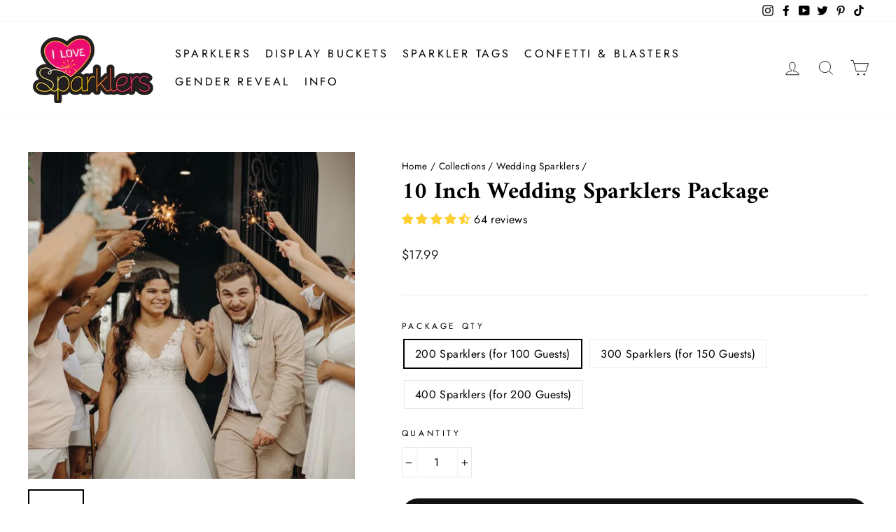

--- FILE ---
content_type: text/html; charset=utf-8
request_url: https://www.sparklersrus.com/collections/wedding-sparklers/products/10-inch-wedding-sparklers-package
body_size: 84975
content:
<!doctype html>
<html class="no-js" lang="en" dir="ltr">
<head>

<!-- Google Tag Manager -->
<script>(function(w,d,s,l,i){w[l]=w[l]||[];w[l].push({'gtm.start':
new Date().getTime(),event:'gtm.js'});var f=d.getElementsByTagName(s)[0],
j=d.createElement(s),dl=l!='dataLayer'?'&l='+l:'';j.async=true;j.src=
'https://www.googletagmanager.com/gtm.js?id='+i+dl;f.parentNode.insertBefore(j,f);
})(window,document,'script','dataLayer','GTM-PJVR5JW');</script>
<!-- End Google Tag Manager -->
<!-- TAGinstall START -->
<script>
 (function(w) {  var first = document.getElementsByTagName('script')[0];  var script = document.createElement('script');  script.async = true;  script.src = "\/\/www.sparklersrus.com\/cdn\/shop\/t\/17\/assets\/dataLayer.js?v=100984351315984907461715745968";  script.addEventListener ("load", function() {  function start() {    var allProducts = [];  var shopCurrency = 'USD';  var collectionTitle = "Wedding Sparklers";    var customer = {  customerType: 'guest'  };    var pageType = 'Product Page';  var searchPerformed = false;  var cart = {  "items": [],  "total": 0.0,  "currency": "USD",  };  if (!w.__TAGinstall) {  console.error('Unable to initialize Easy Tag - GTM & Data Layer.');  return;  }  w.__TAGinstall.init({  shopCurrency, allProducts, collectionTitle, searchPerformed, pageType, customer, cartData: cart  });     var product = {  name: "10 Inch Wedding Sparklers Package",  title: "10 Inch Wedding Sparklers Package",  id: "201-1",  productId: "4479973326936",  variantId: "32215269605464",  handle: "10-inch-wedding-sparklers-package",  price: "17.99",  image: "\/\/www.sparklersrus.com\/cdn\/shop\/products\/10-inch-wedding-sparkler-exit_medium.jpg?v=1762525617",  brand: "ilovesparklers",  category: "Wedding Sparklers","variants": [{  id: "32215269605464",  title: "200 Sparklers (for 100 Guests)",  sku: "201-1",  price: "17.99",  compareAtPrice: "0.0",  },{  id: "32215269638232",  title: "300 Sparklers (for 150 Guests)",  sku: "201-2",  price: "27.99",  compareAtPrice: "0.0",  },{  id: "32215269671000",  title: "400 Sparklers (for 200 Guests)",  sku: "201-3",  price: "34.99",  compareAtPrice: "0.0",  },]  };  w.__TAGinstall.onProductPage({  product, collectionTitle, shopCurrency, ShopifyAnalytics  });    };  if (w.__TAGinstall && w.__TAGinstall.boot) {  w.__TAGinstall.boot(start);  }  }, false);  first.parentNode.insertBefore(script, first); })(window);
</script>
<!-- TAGinstall END -->
<!-- Global site tag (gtag.js) - Google Ads: 1031348000-->
<script async src="https://www.googletagmanager.com/gtag/js?id=AW-1031348000"></script>
<script>
  window.dataLayer = window.dataLayer || [];
  function gtag(){dataLayer.push(arguments);}
  gtag('js', new Date());
  gtag('config', 'AW-1031348000');
</script><!-- "snippets/limespot.liquid" was not rendered, the associated app was uninstalled -->
<!-- Stock Alerts is generated by Ordersify -->
<style type="text/css">
  #bis-inline-button { min-height: 50px; }
</style>
<style type="text/css">
    
</style>
<script type="text/javascript">
  window.ORDERSIFY_BIS = window.ORDERSIFY_BIS || {};
  window.ORDERSIFY_BIS.template = "product";
  window.ORDERSIFY_BIS.language = "en";
  window.ORDERSIFY_BIS.primary_language = "en";
  window.ORDERSIFY_BIS.variant_inventory = [];
  window.ORDERSIFY_BIS.product_collections = [];
  
    window.ORDERSIFY_BIS.variant_inventory[32215269605464] = {
      inventory_management: "shopify",
      inventory_policy: "deny",
      inventory_quantity: 1984
    };
  
    window.ORDERSIFY_BIS.variant_inventory[32215269638232] = {
      inventory_management: "shopify",
      inventory_policy: "deny",
      inventory_quantity: 1265
    };
  
    window.ORDERSIFY_BIS.variant_inventory[32215269671000] = {
      inventory_management: "shopify",
      inventory_policy: "deny",
      inventory_quantity: 968
    };
  
  
    window.ORDERSIFY_BIS.product_collections.push({
      id: "189719281752",
    });
  
    window.ORDERSIFY_BIS.product_collections.push({
      id: "262429933656",
    });
  
    window.ORDERSIFY_BIS.product_collections.push({
      id: "261247828056",
    });
  
    window.ORDERSIFY_BIS.product_collections.push({
      id: "173246677080",
    });
  
    window.ORDERSIFY_BIS.product_collections.push({
      id: "189082337368",
    });
  
    window.ORDERSIFY_BIS.product_collections.push({
      id: "170388652120",
    });
  
  window.ORDERSIFY_BIS.shop = "ilovesparklers.myshopify.com";
  window.ORDERSIFY_BIS.variant_inventory = [];
  
    window.ORDERSIFY_BIS.variant_inventory[32215269605464] = {
      inventory_management: "shopify",
      inventory_policy: "deny",
      inventory_quantity: 1984
    };
  
    window.ORDERSIFY_BIS.variant_inventory[32215269638232] = {
      inventory_management: "shopify",
      inventory_policy: "deny",
      inventory_quantity: 1265
    };
  
    window.ORDERSIFY_BIS.variant_inventory[32215269671000] = {
      inventory_management: "shopify",
      inventory_policy: "deny",
      inventory_quantity: 968
    };
  
  
  window.ORDERSIFY_BIS.popupSetting = {
    "is_brand_mark": true,
    "font_family": "Anton",
    "is_multiple_language": false,
    "font_size": 14,
    "popup_border_radius": 4,
    "popup_heading_color": "#212b36",
    "popup_text_color": "#212b36",
    "is_message_enable": false,
    "is_sms_enable": false,
    "is_accepts_marketing_enable": false,
    "field_border_radius": 4,
    "popup_button_color": "#ffffff",
    "popup_button_bg_color": "#ec0b71",
    "is_float_button": false,
    "is_inline_form": false,
    "inline_form_selector": null,
    "inline_form_position": null,
    "float_button_position": "right",
    "float_button_top": 15,
    "float_button_color": "#ffffff",
    "float_button_bg_color": "#ec0b71",
    "is_inline_button": true,
    "inline_button_color": "#ffffff",
    "inline_button_bg_color": "#ec0b71",
    "is_push_notification_enable": false,
    "is_overlay_close": false,
    "ignore_collection_ids": "",
    "ignore_product_tags": "",
    "ignore_product_ids": "",
    "is_auto_translation": false,
    "selector": "#ods-bis",
    "selector_position": "right",
    "is_ga": false,
    "is_fp": false,
    "is_fb_checkbox": false,
    "fb_page_id": null,
    "is_pushowl": false
};
  window.ORDERSIFY_BIS.product = {"id":4479973326936,"title":"10 Inch Wedding Sparklers Package","handle":"10-inch-wedding-sparklers-package","description":"\u003cdiv\u003eLet the sparks fly! The \u003cstrong data-mce-fragment=\"1\"\u003e10-inch wedding sparklers package \u003c\/strong\u003eis the perfect complement to a wedding of 100-200 people. These high-quality, smokeless sparklers emit a brilliant white-gold shimmer that adds extra magic to your special celebration.\u003c\/div\u003e\n\u003cul data-mce-fragment=\"1\"\u003e\n\u003cli data-mce-fragment=\"1\"\u003eBurn time: 35 to 40 seconds\u003c\/li\u003e\n\u003cli data-mce-fragment=\"1\"\u003eTwo sparklers per guest\u003c\/li\u003e\n\u003cli data-mce-fragment=\"1\"\u003eIdeal for smaller weddings or limited spaces\u003c\/li\u003e\n\u003cli data-mce-fragment=\"1\"\u003eEmit gold sparks \u003c\/li\u003e\n\u003c\/ul\u003e\n\u003ch2 data-mce-fragment=\"1\"\u003eWhy Buy 10-Inch Sparklers for Weddings?  \u003c\/h2\u003e\n\u003cp data-mce-fragment=\"1\"\u003eA shorter burn time may be preferable, depending on how you plan to use sparklers at your wedding. With a burn time of 30-40 seconds, the \u003cstrong data-mce-fragment=\"1\"\u003e10-inch sparklers for weddings \u003c\/strong\u003eare perfect for:\u003c\/p\u003e\n\u003cul data-mce-fragment=\"1\"\u003e\n\u003cli\u003eFirefly effect photographs\u003c\/li\u003e\n\u003cli\u003eComing out of the church as newlyweds\u003c\/li\u003e\n\u003cli\u003eCake-cutting time\u003c\/li\u003e\n\u003cli\u003eGiving a quick toast\u003c\/li\u003e\n\u003cli\u003eGifting as wedding favors\u003c\/li\u003e\n\u003cli\u003eInvolving children in the fun\u003c\/li\u003e\n\u003c\/ul\u003e\n\u003cp data-mce-fragment=\"1\"\u003eWhether you’re trying to get a quick photo or highlight a special part of the ceremony, half a minute may be all the sparkle you need. Since they’re so affordable, some wedding planners buy the \u003cstrong data-mce-fragment=\"1\"\u003e10-inch sparklers in bulk \u003c\/strong\u003e(in packages of 200 to 400) and let those who are interested burn more than one.\u003c\/p\u003e\n\u003ch2 data-mce-fragment=\"1\"\u003eOther Types of Wedding Sparklers\u003c\/h2\u003e\n\u003cp data-mce-fragment=\"1\"\u003e\u003cstrong data-mce-fragment=\"1\"\u003eWedding sparklers \u003c\/strong\u003ecome in various sizes to suit your desires. For send-off style exits, we recommend the longer wedding sparklers:\u003c\/p\u003e\n\u003cul data-mce-fragment=\"1\"\u003e\n\u003cli data-mce-fragment=\"1\"\u003e\n\u003ca data-mce-fragment=\"1\" href=\"\/products\/20-inch-sparklers-wedding-package\"\u003e20 inch wedding sparklers package\u003c\/a\u003e – Burns for 2 minutes, ideal for 150 guests\u003c\/li\u003e\n\u003cli data-mce-fragment=\"1\"\u003e\n\u003ca data-mce-fragment=\"1\" href=\"\/products\/36-inch-wedding-sparkler-packages\"\u003e36 inch wedding sparklers\u003c\/a\u003e \u003cem data-mce-fragment=\"1\"\u003e– \u003c\/em\u003eBurns for 3.5 minutes, ideal for 200 guests\u003c\/li\u003e\n\u003c\/ul\u003e\n\u003cp data-mce-fragment=\"1\"\u003eIn addition to the handheld \u003ca data-mce-fragment=\"1\" href=\"\/collections\/wedding-sparklers\"\u003ewedding sparklers\u003c\/a\u003e, the \u003ca href=\"\/products\/4-inch-bottle-top-cake-sparklers\"\u003e4-inch\u003c\/a\u003e or \u003ca href=\"\/products\/6-inch-bottle-top-cake-sparklers\"\u003e6-inch fountain effect bottle\/cake-top sparkler packages\u003c\/a\u003e set up a spectacular cake-cutting ceremony your guests won’t soon forget. \u003c\/p\u003e\n\u003ch2 data-mce-fragment=\"1\"\u003eAccessories for 10-Inch Wedding Sparklers\u003c\/h2\u003e\n\u003cp data-mce-fragment=\"1\"\u003eOnce you \u003ca data-mce-fragment=\"1\" href=\"\/collections\/sparklers\"\u003ebuy sparklers\u003c\/a\u003e, put on the finishing touches with \u003ca href=\"\/collections\/display-buckets\"\u003egalvanized steel buckets\u003c\/a\u003e that can be used to store and display them until they’re ready to use. An extra bucket filled with sand or water is all you need to be sure the sparklers are adequately extinguished when you’re done. If you’re giving them out as favors, consider adding \u003ca href=\"\/collections\/sparkler-tags\"\u003ecustomized sparkler tags\u003c\/a\u003e that match the color and style of your wedding theme for an extra layer of thoughtful detail.\u003c\/p\u003e\n\u003ch2 data-mce-fragment=\"1\"\u003eSafe Use of Wedding Sparklers\u003c\/h2\u003e\n\u003cp data-mce-fragment=\"1\"\u003eFor the safety of our customers, I Love Sparklers offers some simple guidelines, including lighting and safety instructions in every order. All of our sparklers for weddings are made for outdoor use only and we recommend using them in wide open spaces for the utmost safety. It is highly recommended that any guest that is intoxicated not use sparklers, and children should be supervised by an adult.\u003c\/p\u003e\n\u003ch2 data-mce-fragment=\"1\"\u003eGet Your Wedding Reception Supplies With Fast, Reliable Shipping\u003c\/h2\u003e\n\u003cp data-mce-fragment=\"1\"\u003eMonday through Friday, we ship \u003ca data-mce-fragment=\"1\" href=\"https:\/\/www.sparklersrus.com\/collections\/weddings\"\u003ewedding reception supplies\u003c\/a\u003e same-day on orders placed before 3pm and next-business-day on orders placed later. Most shipments arrive within 1-5 days, depending on your proximity to our Texas warehouse.\u003c\/p\u003e\n\u003cp\u003e \u003c\/p\u003e","published_at":"2020-01-22T14:55:19-06:00","created_at":"2020-01-22T14:58:11-06:00","vendor":"ilovesparklers","type":"Wedding Sparklers","tags":["sparklers","wedding sparklers"],"price":1799,"price_min":1799,"price_max":3499,"available":true,"price_varies":true,"compare_at_price":null,"compare_at_price_min":0,"compare_at_price_max":0,"compare_at_price_varies":false,"variants":[{"id":32215269605464,"title":"200 Sparklers (for 100 Guests)","option1":"200 Sparklers (for 100 Guests)","option2":null,"option3":null,"sku":"201-1","requires_shipping":true,"taxable":true,"featured_image":null,"available":true,"name":"10 Inch Wedding Sparklers Package - 200 Sparklers (for 100 Guests)","public_title":"200 Sparklers (for 100 Guests)","options":["200 Sparklers (for 100 Guests)"],"price":1799,"weight":635,"compare_at_price":null,"inventory_management":"shopify","barcode":"7073471429","requires_selling_plan":false,"selling_plan_allocations":[]},{"id":32215269638232,"title":"300 Sparklers (for 150 Guests)","option1":"300 Sparklers (for 150 Guests)","option2":null,"option3":null,"sku":"201-2","requires_shipping":true,"taxable":true,"featured_image":null,"available":true,"name":"10 Inch Wedding Sparklers Package - 300 Sparklers (for 150 Guests)","public_title":"300 Sparklers (for 150 Guests)","options":["300 Sparklers (for 150 Guests)"],"price":2799,"weight":1043,"compare_at_price":null,"inventory_management":"shopify","barcode":"7073471498","requires_selling_plan":false,"selling_plan_allocations":[]},{"id":32215269671000,"title":"400 Sparklers (for 200 Guests)","option1":"400 Sparklers (for 200 Guests)","option2":null,"option3":null,"sku":"201-3","requires_shipping":true,"taxable":true,"featured_image":null,"available":true,"name":"10 Inch Wedding Sparklers Package - 400 Sparklers (for 200 Guests)","public_title":"400 Sparklers (for 200 Guests)","options":["400 Sparklers (for 200 Guests)"],"price":3499,"weight":1270,"compare_at_price":null,"inventory_management":"shopify","barcode":"7073471504","requires_selling_plan":false,"selling_plan_allocations":[]}],"images":["\/\/www.sparklersrus.com\/cdn\/shop\/products\/10-inch-wedding-sparkler-exit.jpg?v=1762525617","\/\/www.sparklersrus.com\/cdn\/shop\/products\/Wedding-sparkler-exit-with-10-inch-wedding-sparklers.jpg?v=1723237083","\/\/www.sparklersrus.com\/cdn\/shop\/products\/10-inch-sparkler-exit.jpg?v=1723237110","\/\/www.sparklersrus.com\/cdn\/shop\/products\/10-inch-wedding-sparklers_2c307b9f-4f12-4188-a3bf-b108401ec436.jpg?v=1746554711"],"featured_image":"\/\/www.sparklersrus.com\/cdn\/shop\/products\/10-inch-wedding-sparkler-exit.jpg?v=1762525617","options":["Package Qty"],"media":[{"alt":"Bride and Groom Walking through 10 inch wedding sparkler exit","id":32903188480310,"position":1,"preview_image":{"aspect_ratio":1.0,"height":600,"width":600,"src":"\/\/www.sparklersrus.com\/cdn\/shop\/products\/10-inch-wedding-sparkler-exit.jpg?v=1762525617"},"aspect_ratio":1.0,"height":600,"media_type":"image","src":"\/\/www.sparklersrus.com\/cdn\/shop\/products\/10-inch-wedding-sparkler-exit.jpg?v=1762525617","width":600},{"alt":"Couple posing for pictures with 10 inch wedding sparkelrs","id":32903244022070,"position":2,"preview_image":{"aspect_ratio":1.0,"height":650,"width":650,"src":"\/\/www.sparklersrus.com\/cdn\/shop\/products\/Wedding-sparkler-exit-with-10-inch-wedding-sparklers.jpg?v=1723237083"},"aspect_ratio":1.0,"height":650,"media_type":"image","src":"\/\/www.sparklersrus.com\/cdn\/shop\/products\/Wedding-sparkler-exit-with-10-inch-wedding-sparklers.jpg?v=1723237083","width":650},{"alt":"Bride and groom kissing under 10 inch wedding sparkler exit","id":32903254507830,"position":3,"preview_image":{"aspect_ratio":1.0,"height":650,"width":650,"src":"\/\/www.sparklersrus.com\/cdn\/shop\/products\/10-inch-sparkler-exit.jpg?v=1723237110"},"aspect_ratio":1.0,"height":650,"media_type":"image","src":"\/\/www.sparklersrus.com\/cdn\/shop\/products\/10-inch-sparkler-exit.jpg?v=1723237110","width":650},{"alt":null,"id":45553410769206,"position":4,"preview_image":{"aspect_ratio":1.0,"height":1080,"width":1080,"src":"\/\/www.sparklersrus.com\/cdn\/shop\/files\/preview_images\/e091edaa81ca47409a358d4568e9b259.thumbnail.0000000000.jpg?v=1746554694"},"aspect_ratio":1.0,"duration":6870,"media_type":"video","sources":[{"format":"mp4","height":480,"mime_type":"video\/mp4","url":"\/\/www.sparklersrus.com\/cdn\/shop\/videos\/c\/vp\/e091edaa81ca47409a358d4568e9b259\/e091edaa81ca47409a358d4568e9b259.SD-480p-1.2Mbps-47110971.mp4?v=0","width":480},{"format":"mp4","height":1080,"mime_type":"video\/mp4","url":"\/\/www.sparklersrus.com\/cdn\/shop\/videos\/c\/vp\/e091edaa81ca47409a358d4568e9b259\/e091edaa81ca47409a358d4568e9b259.HD-1080p-4.8Mbps-47110971.mp4?v=0","width":1080},{"format":"mp4","height":720,"mime_type":"video\/mp4","url":"\/\/www.sparklersrus.com\/cdn\/shop\/videos\/c\/vp\/e091edaa81ca47409a358d4568e9b259\/e091edaa81ca47409a358d4568e9b259.HD-720p-3.0Mbps-47110971.mp4?v=0","width":720},{"format":"m3u8","height":1080,"mime_type":"application\/x-mpegURL","url":"\/\/www.sparklersrus.com\/cdn\/shop\/videos\/c\/vp\/e091edaa81ca47409a358d4568e9b259\/e091edaa81ca47409a358d4568e9b259.m3u8?v=0","width":1080}]},{"alt":"10 inch wedding sparklers package","id":32856020353334,"position":5,"preview_image":{"aspect_ratio":1.0,"height":715,"width":715,"src":"\/\/www.sparklersrus.com\/cdn\/shop\/products\/10-inch-wedding-sparklers_2c307b9f-4f12-4188-a3bf-b108401ec436.jpg?v=1746554711"},"aspect_ratio":1.0,"height":715,"media_type":"image","src":"\/\/www.sparklersrus.com\/cdn\/shop\/products\/10-inch-wedding-sparklers_2c307b9f-4f12-4188-a3bf-b108401ec436.jpg?v=1746554711","width":715}],"requires_selling_plan":false,"selling_plan_groups":[],"content":"\u003cdiv\u003eLet the sparks fly! The \u003cstrong data-mce-fragment=\"1\"\u003e10-inch wedding sparklers package \u003c\/strong\u003eis the perfect complement to a wedding of 100-200 people. These high-quality, smokeless sparklers emit a brilliant white-gold shimmer that adds extra magic to your special celebration.\u003c\/div\u003e\n\u003cul data-mce-fragment=\"1\"\u003e\n\u003cli data-mce-fragment=\"1\"\u003eBurn time: 35 to 40 seconds\u003c\/li\u003e\n\u003cli data-mce-fragment=\"1\"\u003eTwo sparklers per guest\u003c\/li\u003e\n\u003cli data-mce-fragment=\"1\"\u003eIdeal for smaller weddings or limited spaces\u003c\/li\u003e\n\u003cli data-mce-fragment=\"1\"\u003eEmit gold sparks \u003c\/li\u003e\n\u003c\/ul\u003e\n\u003ch2 data-mce-fragment=\"1\"\u003eWhy Buy 10-Inch Sparklers for Weddings?  \u003c\/h2\u003e\n\u003cp data-mce-fragment=\"1\"\u003eA shorter burn time may be preferable, depending on how you plan to use sparklers at your wedding. With a burn time of 30-40 seconds, the \u003cstrong data-mce-fragment=\"1\"\u003e10-inch sparklers for weddings \u003c\/strong\u003eare perfect for:\u003c\/p\u003e\n\u003cul data-mce-fragment=\"1\"\u003e\n\u003cli\u003eFirefly effect photographs\u003c\/li\u003e\n\u003cli\u003eComing out of the church as newlyweds\u003c\/li\u003e\n\u003cli\u003eCake-cutting time\u003c\/li\u003e\n\u003cli\u003eGiving a quick toast\u003c\/li\u003e\n\u003cli\u003eGifting as wedding favors\u003c\/li\u003e\n\u003cli\u003eInvolving children in the fun\u003c\/li\u003e\n\u003c\/ul\u003e\n\u003cp data-mce-fragment=\"1\"\u003eWhether you’re trying to get a quick photo or highlight a special part of the ceremony, half a minute may be all the sparkle you need. Since they’re so affordable, some wedding planners buy the \u003cstrong data-mce-fragment=\"1\"\u003e10-inch sparklers in bulk \u003c\/strong\u003e(in packages of 200 to 400) and let those who are interested burn more than one.\u003c\/p\u003e\n\u003ch2 data-mce-fragment=\"1\"\u003eOther Types of Wedding Sparklers\u003c\/h2\u003e\n\u003cp data-mce-fragment=\"1\"\u003e\u003cstrong data-mce-fragment=\"1\"\u003eWedding sparklers \u003c\/strong\u003ecome in various sizes to suit your desires. For send-off style exits, we recommend the longer wedding sparklers:\u003c\/p\u003e\n\u003cul data-mce-fragment=\"1\"\u003e\n\u003cli data-mce-fragment=\"1\"\u003e\n\u003ca data-mce-fragment=\"1\" href=\"\/products\/20-inch-sparklers-wedding-package\"\u003e20 inch wedding sparklers package\u003c\/a\u003e – Burns for 2 minutes, ideal for 150 guests\u003c\/li\u003e\n\u003cli data-mce-fragment=\"1\"\u003e\n\u003ca data-mce-fragment=\"1\" href=\"\/products\/36-inch-wedding-sparkler-packages\"\u003e36 inch wedding sparklers\u003c\/a\u003e \u003cem data-mce-fragment=\"1\"\u003e– \u003c\/em\u003eBurns for 3.5 minutes, ideal for 200 guests\u003c\/li\u003e\n\u003c\/ul\u003e\n\u003cp data-mce-fragment=\"1\"\u003eIn addition to the handheld \u003ca data-mce-fragment=\"1\" href=\"\/collections\/wedding-sparklers\"\u003ewedding sparklers\u003c\/a\u003e, the \u003ca href=\"\/products\/4-inch-bottle-top-cake-sparklers\"\u003e4-inch\u003c\/a\u003e or \u003ca href=\"\/products\/6-inch-bottle-top-cake-sparklers\"\u003e6-inch fountain effect bottle\/cake-top sparkler packages\u003c\/a\u003e set up a spectacular cake-cutting ceremony your guests won’t soon forget. \u003c\/p\u003e\n\u003ch2 data-mce-fragment=\"1\"\u003eAccessories for 10-Inch Wedding Sparklers\u003c\/h2\u003e\n\u003cp data-mce-fragment=\"1\"\u003eOnce you \u003ca data-mce-fragment=\"1\" href=\"\/collections\/sparklers\"\u003ebuy sparklers\u003c\/a\u003e, put on the finishing touches with \u003ca href=\"\/collections\/display-buckets\"\u003egalvanized steel buckets\u003c\/a\u003e that can be used to store and display them until they’re ready to use. An extra bucket filled with sand or water is all you need to be sure the sparklers are adequately extinguished when you’re done. If you’re giving them out as favors, consider adding \u003ca href=\"\/collections\/sparkler-tags\"\u003ecustomized sparkler tags\u003c\/a\u003e that match the color and style of your wedding theme for an extra layer of thoughtful detail.\u003c\/p\u003e\n\u003ch2 data-mce-fragment=\"1\"\u003eSafe Use of Wedding Sparklers\u003c\/h2\u003e\n\u003cp data-mce-fragment=\"1\"\u003eFor the safety of our customers, I Love Sparklers offers some simple guidelines, including lighting and safety instructions in every order. All of our sparklers for weddings are made for outdoor use only and we recommend using them in wide open spaces for the utmost safety. It is highly recommended that any guest that is intoxicated not use sparklers, and children should be supervised by an adult.\u003c\/p\u003e\n\u003ch2 data-mce-fragment=\"1\"\u003eGet Your Wedding Reception Supplies With Fast, Reliable Shipping\u003c\/h2\u003e\n\u003cp data-mce-fragment=\"1\"\u003eMonday through Friday, we ship \u003ca data-mce-fragment=\"1\" href=\"https:\/\/www.sparklersrus.com\/collections\/weddings\"\u003ewedding reception supplies\u003c\/a\u003e same-day on orders placed before 3pm and next-business-day on orders placed later. Most shipments arrive within 1-5 days, depending on your proximity to our Texas warehouse.\u003c\/p\u003e\n\u003cp\u003e \u003c\/p\u003e"};
  window.ORDERSIFY_BIS.currentVariant = {"id":32215269605464,"title":"200 Sparklers (for 100 Guests)","option1":"200 Sparklers (for 100 Guests)","option2":null,"option3":null,"sku":"201-1","requires_shipping":true,"taxable":true,"featured_image":null,"available":true,"name":"10 Inch Wedding Sparklers Package - 200 Sparklers (for 100 Guests)","public_title":"200 Sparklers (for 100 Guests)","options":["200 Sparklers (for 100 Guests)"],"price":1799,"weight":635,"compare_at_price":null,"inventory_management":"shopify","barcode":"7073471429","requires_selling_plan":false,"selling_plan_allocations":[]};
  window.ORDERSIFY_BIS.stockRemainingSetting = {
    "status": false,
    "selector": "#osf_stock_remaining",
    "selector_position": "inside",
    "font_family": "Lato",
    "font_size": 13,
    "content": "Low stock! Only {{ quantity }} items left!",
    "display_quantity": 100
};
  
    window.ORDERSIFY_BIS.translations = {
    "en": {
        "inline_button_text": "Notify when available",
        "float_button_text": "Notify when available",
        "popup_heading": "Notify me when available",
        "popup_description": "We will send you a notification as soon as this product is available again.",
        "popup_button_text": "Notify me",
        "popup_note": "We respect your privacy and don't share your email with anybody.",
        "field_email_placeholder": "eg. username@example.com",
        "field_message_placeholder": "Tell something about your requirements to shop",
        "success_text": "You subscribed notification successfully",
        "required_email": "Your email is required",
        "invalid_email": "Your email is invalid",
        "invalid_message": "Your message must be less then 255 characters",
        "push_notification_message": "Receive via web notification",
        "low_stock_content": "Low stock! Only {{ quantity }} items left!"
    }
};
  
</script>

<!-- End of Stock Alerts is generated by Ordersify -->
  <meta charset="utf-8">
  <meta http-equiv="X-UA-Compatible" content="IE=edge,chrome=1">
  <meta name="viewport" content="width=device-width,initial-scale=1">
  <meta name="theme-color" content="#111111">
  <link rel="canonical" href="https://www.sparklersrus.com/products/10-inch-wedding-sparklers-package">
  <link rel="preconnect" href="https://cdn.shopify.com">
  <link rel="preconnect" href="https://fonts.shopifycdn.com">
  <link rel="dns-prefetch" href="https://productreviews.shopifycdn.com">
  <link rel="dns-prefetch" href="https://ajax.googleapis.com">
  <link rel="dns-prefetch" href="https://maps.googleapis.com">
  <link rel="dns-prefetch" href="https://maps.gstatic.com">
  <link rel="dns-prefetch" href="https://cdn.livechatinc.com">
  <link rel="dns-prefetch" href="https://connect.facebook.net">
  <link rel="dns-prefetch" href="https://static.nexusmedia-ua.com">
  <link rel="dns-prefetch" href="https://trustspot.io"><link rel="shortcut icon" href="//www.sparklersrus.com/cdn/shop/files/Sparklers_Logo_32x32.jpg?v=1614393665" type="image/png" /><title>10 Inch Wedding Sparklers Package | 10 Inch Sparklers in Bulk | I Love Sparklers
</title>
<meta name="description" content="Choose the 10-inch wedding sparklers package from I Love Sparklers to add shimmering beauty and magic to your celebration. Smokeless. 40-second burn time."><meta property="og:site_name" content="I Love Sparklers">
  <meta property="og:url" content="https://www.sparklersrus.com/products/10-inch-wedding-sparklers-package">
  <meta property="og:title" content="10 Inch Wedding Sparklers Package">
  <meta property="og:type" content="product">
  <meta property="og:description" content="Choose the 10-inch wedding sparklers package from I Love Sparklers to add shimmering beauty and magic to your celebration. Smokeless. 40-second burn time."><meta property="og:image" content="http://www.sparklersrus.com/cdn/shop/products/10-inch-wedding-sparkler-exit_1200x1200.jpg?v=1762525617"><meta property="og:image" content="http://www.sparklersrus.com/cdn/shop/products/Wedding-sparkler-exit-with-10-inch-wedding-sparklers_1200x1200.jpg?v=1723237083"><meta property="og:image" content="http://www.sparklersrus.com/cdn/shop/products/10-inch-sparkler-exit_1200x1200.jpg?v=1723237110">
  <meta property="og:image:secure_url" content="https://www.sparklersrus.com/cdn/shop/products/10-inch-wedding-sparkler-exit_1200x1200.jpg?v=1762525617"><meta property="og:image:secure_url" content="https://www.sparklersrus.com/cdn/shop/products/Wedding-sparkler-exit-with-10-inch-wedding-sparklers_1200x1200.jpg?v=1723237083"><meta property="og:image:secure_url" content="https://www.sparklersrus.com/cdn/shop/products/10-inch-sparkler-exit_1200x1200.jpg?v=1723237110">
  <meta name="twitter:site" content="@ilovesparklers">
  <meta name="twitter:card" content="summary_large_image">
  <meta name="twitter:title" content="10 Inch Wedding Sparklers Package">
  <meta name="twitter:description" content="Choose the 10-inch wedding sparklers package from I Love Sparklers to add shimmering beauty and magic to your celebration. Smokeless. 40-second burn time.">
<style data-shopify>@font-face {
  font-family: Amiri;
  font-weight: 700;
  font-style: normal;
  font-display: swap;
  src: url("//www.sparklersrus.com/cdn/fonts/amiri/amiri_n7.18bdf9995a65958ebe1ecc6a8e58369f2e5fde36.woff2") format("woff2"),
       url("//www.sparklersrus.com/cdn/fonts/amiri/amiri_n7.4018e09897bebe29690de457ff22ede457913518.woff") format("woff");
}

  @font-face {
  font-family: Jost;
  font-weight: 400;
  font-style: normal;
  font-display: swap;
  src: url("//www.sparklersrus.com/cdn/fonts/jost/jost_n4.d47a1b6347ce4a4c9f437608011273009d91f2b7.woff2") format("woff2"),
       url("//www.sparklersrus.com/cdn/fonts/jost/jost_n4.791c46290e672b3f85c3d1c651ef2efa3819eadd.woff") format("woff");
}


  @font-face {
  font-family: Jost;
  font-weight: 600;
  font-style: normal;
  font-display: swap;
  src: url("//www.sparklersrus.com/cdn/fonts/jost/jost_n6.ec1178db7a7515114a2d84e3dd680832b7af8b99.woff2") format("woff2"),
       url("//www.sparklersrus.com/cdn/fonts/jost/jost_n6.b1178bb6bdd3979fef38e103a3816f6980aeaff9.woff") format("woff");
}

  @font-face {
  font-family: Jost;
  font-weight: 400;
  font-style: italic;
  font-display: swap;
  src: url("//www.sparklersrus.com/cdn/fonts/jost/jost_i4.b690098389649750ada222b9763d55796c5283a5.woff2") format("woff2"),
       url("//www.sparklersrus.com/cdn/fonts/jost/jost_i4.fd766415a47e50b9e391ae7ec04e2ae25e7e28b0.woff") format("woff");
}

  @font-face {
  font-family: Jost;
  font-weight: 600;
  font-style: italic;
  font-display: swap;
  src: url("//www.sparklersrus.com/cdn/fonts/jost/jost_i6.9af7e5f39e3a108c08f24047a4276332d9d7b85e.woff2") format("woff2"),
       url("//www.sparklersrus.com/cdn/fonts/jost/jost_i6.2bf310262638f998ed206777ce0b9a3b98b6fe92.woff") format("woff");
}

</style><link href="//www.sparklersrus.com/cdn/shop/t/17/assets/theme.css?v=52736490396132661521746114022" rel="stylesheet" type="text/css" media="all" />
  <link href="//www.sparklersrus.com/cdn/shop/t/17/assets/custom.css?v=53773939044011632851715745968" rel="stylesheet" type="text/css" media="all" />
<style data-shopify>:root {
    --typeHeaderPrimary: Amiri;
    --typeHeaderFallback: serif;
    --typeHeaderSize: 40px;
    --typeHeaderWeight: 700;
    --typeHeaderLineHeight: 1;
    --typeHeaderSpacing: 0.0em;

    --typeBasePrimary:Jost;
    --typeBaseFallback:sans-serif;
    --typeBaseSize: 16px;
    --typeBaseWeight: 400;
    --typeBaseSpacing: 0.025em;
    --typeBaseLineHeight: 1.6;

    --typeCollectionTitle: 18px;

    --iconWeight: 2px;
    --iconLinecaps: miter;

    
      --buttonRadius: 50px;
    

    --colorGridOverlayOpacity: 0.1;
  }</style><script>
    document.documentElement.className = document.documentElement.className.replace('no-js', 'js');

    window.theme = window.theme || {};
    theme.routes = {
      home: "/",
      cart: "/cart",
      cartAdd: "/cart/add.js",
      cartChange: "/cart/change"
    };
    theme.strings = {
      soldOut: "Out Of Stock",
      unavailable: "Unavailable",
      stockLabel: "Only [count] items in stock!",
      willNotShipUntil: "Will not ship until [date]",
      willBeInStockAfter: "Will be in stock after [date]",
      waitingForStock: "Inventory on the way",
      savePrice: "Save [saved_amount]",
      cartEmpty: "Your cart is currently empty.",
      cartTermsConfirmation: "You must agree with the terms and conditions of sales to check out"
    };
    theme.settings = {
      dynamicVariantsEnable: true,
      dynamicVariantType: "button",
      cartType: "page",
      moneyFormat: "${{amount}}",
      saveType: "dollar",
      recentlyViewedEnabled: false,
      predictiveSearch: true,
      predictiveSearchType: "product,article,page",
      inventoryThreshold: 10,
      quickView: true,
      themeName: 'Impulse',
      themeVersion: "3.6.2"
    };
  </script>

  <script>window.nfecShopVersion = '1769429055';window.nfecJsVersion = '449674';window.nfecCVersion = 68798</script><script>window.performance && window.performance.mark && window.performance.mark('shopify.content_for_header.start');</script><meta name="facebook-domain-verification" content="vo01fzlramir5wv8ihhxlnlao5zjht">
<meta name="facebook-domain-verification" content="vo01fzlramir5wv8ihhxlnlao5zjht">
<meta name="google-site-verification" content="5jL9QWECAQwTjjrmnKQpRrpARTgFvn9JIUMoagobf8k">
<meta id="shopify-digital-wallet" name="shopify-digital-wallet" content="/25539051608/digital_wallets/dialog">
<meta name="shopify-checkout-api-token" content="79b7baa4f15ea8ea3eca95b3abb806f4">
<meta id="in-context-paypal-metadata" data-shop-id="25539051608" data-venmo-supported="false" data-environment="production" data-locale="en_US" data-paypal-v4="true" data-currency="USD">
<link rel="alternate" type="application/json+oembed" href="https://www.sparklersrus.com/products/10-inch-wedding-sparklers-package.oembed">
<script async="async" src="/checkouts/internal/preloads.js?locale=en-US"></script>
<link rel="preconnect" href="https://shop.app" crossorigin="anonymous">
<script async="async" src="https://shop.app/checkouts/internal/preloads.js?locale=en-US&shop_id=25539051608" crossorigin="anonymous"></script>
<script id="apple-pay-shop-capabilities" type="application/json">{"shopId":25539051608,"countryCode":"US","currencyCode":"USD","merchantCapabilities":["supports3DS"],"merchantId":"gid:\/\/shopify\/Shop\/25539051608","merchantName":"I Love Sparklers","requiredBillingContactFields":["postalAddress","email","phone"],"requiredShippingContactFields":["postalAddress","email","phone"],"shippingType":"shipping","supportedNetworks":["visa","masterCard","amex","discover","elo","jcb"],"total":{"type":"pending","label":"I Love Sparklers","amount":"1.00"},"shopifyPaymentsEnabled":true,"supportsSubscriptions":true}</script>
<script id="shopify-features" type="application/json">{"accessToken":"79b7baa4f15ea8ea3eca95b3abb806f4","betas":["rich-media-storefront-analytics"],"domain":"www.sparklersrus.com","predictiveSearch":true,"shopId":25539051608,"locale":"en"}</script>
<script>var Shopify = Shopify || {};
Shopify.shop = "ilovesparklers.myshopify.com";
Shopify.locale = "en";
Shopify.currency = {"active":"USD","rate":"1.0"};
Shopify.country = "US";
Shopify.theme = {"name":"[Navidium] of  Impulse","id":167823835446,"schema_name":"Impulse","schema_version":"3.6.2","theme_store_id":857,"role":"main"};
Shopify.theme.handle = "null";
Shopify.theme.style = {"id":null,"handle":null};
Shopify.cdnHost = "www.sparklersrus.com/cdn";
Shopify.routes = Shopify.routes || {};
Shopify.routes.root = "/";</script>
<script type="module">!function(o){(o.Shopify=o.Shopify||{}).modules=!0}(window);</script>
<script>!function(o){function n(){var o=[];function n(){o.push(Array.prototype.slice.apply(arguments))}return n.q=o,n}var t=o.Shopify=o.Shopify||{};t.loadFeatures=n(),t.autoloadFeatures=n()}(window);</script>
<script>
  window.ShopifyPay = window.ShopifyPay || {};
  window.ShopifyPay.apiHost = "shop.app\/pay";
  window.ShopifyPay.redirectState = null;
</script>
<script id="shop-js-analytics" type="application/json">{"pageType":"product"}</script>
<script defer="defer" async type="module" src="//www.sparklersrus.com/cdn/shopifycloud/shop-js/modules/v2/client.init-shop-cart-sync_BT-GjEfc.en.esm.js"></script>
<script defer="defer" async type="module" src="//www.sparklersrus.com/cdn/shopifycloud/shop-js/modules/v2/chunk.common_D58fp_Oc.esm.js"></script>
<script defer="defer" async type="module" src="//www.sparklersrus.com/cdn/shopifycloud/shop-js/modules/v2/chunk.modal_xMitdFEc.esm.js"></script>
<script type="module">
  await import("//www.sparklersrus.com/cdn/shopifycloud/shop-js/modules/v2/client.init-shop-cart-sync_BT-GjEfc.en.esm.js");
await import("//www.sparklersrus.com/cdn/shopifycloud/shop-js/modules/v2/chunk.common_D58fp_Oc.esm.js");
await import("//www.sparklersrus.com/cdn/shopifycloud/shop-js/modules/v2/chunk.modal_xMitdFEc.esm.js");

  window.Shopify.SignInWithShop?.initShopCartSync?.({"fedCMEnabled":true,"windoidEnabled":true});

</script>
<script>
  window.Shopify = window.Shopify || {};
  if (!window.Shopify.featureAssets) window.Shopify.featureAssets = {};
  window.Shopify.featureAssets['shop-js'] = {"shop-cart-sync":["modules/v2/client.shop-cart-sync_DZOKe7Ll.en.esm.js","modules/v2/chunk.common_D58fp_Oc.esm.js","modules/v2/chunk.modal_xMitdFEc.esm.js"],"init-fed-cm":["modules/v2/client.init-fed-cm_B6oLuCjv.en.esm.js","modules/v2/chunk.common_D58fp_Oc.esm.js","modules/v2/chunk.modal_xMitdFEc.esm.js"],"shop-cash-offers":["modules/v2/client.shop-cash-offers_D2sdYoxE.en.esm.js","modules/v2/chunk.common_D58fp_Oc.esm.js","modules/v2/chunk.modal_xMitdFEc.esm.js"],"shop-login-button":["modules/v2/client.shop-login-button_QeVjl5Y3.en.esm.js","modules/v2/chunk.common_D58fp_Oc.esm.js","modules/v2/chunk.modal_xMitdFEc.esm.js"],"pay-button":["modules/v2/client.pay-button_DXTOsIq6.en.esm.js","modules/v2/chunk.common_D58fp_Oc.esm.js","modules/v2/chunk.modal_xMitdFEc.esm.js"],"shop-button":["modules/v2/client.shop-button_DQZHx9pm.en.esm.js","modules/v2/chunk.common_D58fp_Oc.esm.js","modules/v2/chunk.modal_xMitdFEc.esm.js"],"avatar":["modules/v2/client.avatar_BTnouDA3.en.esm.js"],"init-windoid":["modules/v2/client.init-windoid_CR1B-cfM.en.esm.js","modules/v2/chunk.common_D58fp_Oc.esm.js","modules/v2/chunk.modal_xMitdFEc.esm.js"],"init-shop-for-new-customer-accounts":["modules/v2/client.init-shop-for-new-customer-accounts_C_vY_xzh.en.esm.js","modules/v2/client.shop-login-button_QeVjl5Y3.en.esm.js","modules/v2/chunk.common_D58fp_Oc.esm.js","modules/v2/chunk.modal_xMitdFEc.esm.js"],"init-shop-email-lookup-coordinator":["modules/v2/client.init-shop-email-lookup-coordinator_BI7n9ZSv.en.esm.js","modules/v2/chunk.common_D58fp_Oc.esm.js","modules/v2/chunk.modal_xMitdFEc.esm.js"],"init-shop-cart-sync":["modules/v2/client.init-shop-cart-sync_BT-GjEfc.en.esm.js","modules/v2/chunk.common_D58fp_Oc.esm.js","modules/v2/chunk.modal_xMitdFEc.esm.js"],"shop-toast-manager":["modules/v2/client.shop-toast-manager_DiYdP3xc.en.esm.js","modules/v2/chunk.common_D58fp_Oc.esm.js","modules/v2/chunk.modal_xMitdFEc.esm.js"],"init-customer-accounts":["modules/v2/client.init-customer-accounts_D9ZNqS-Q.en.esm.js","modules/v2/client.shop-login-button_QeVjl5Y3.en.esm.js","modules/v2/chunk.common_D58fp_Oc.esm.js","modules/v2/chunk.modal_xMitdFEc.esm.js"],"init-customer-accounts-sign-up":["modules/v2/client.init-customer-accounts-sign-up_iGw4briv.en.esm.js","modules/v2/client.shop-login-button_QeVjl5Y3.en.esm.js","modules/v2/chunk.common_D58fp_Oc.esm.js","modules/v2/chunk.modal_xMitdFEc.esm.js"],"shop-follow-button":["modules/v2/client.shop-follow-button_CqMgW2wH.en.esm.js","modules/v2/chunk.common_D58fp_Oc.esm.js","modules/v2/chunk.modal_xMitdFEc.esm.js"],"checkout-modal":["modules/v2/client.checkout-modal_xHeaAweL.en.esm.js","modules/v2/chunk.common_D58fp_Oc.esm.js","modules/v2/chunk.modal_xMitdFEc.esm.js"],"shop-login":["modules/v2/client.shop-login_D91U-Q7h.en.esm.js","modules/v2/chunk.common_D58fp_Oc.esm.js","modules/v2/chunk.modal_xMitdFEc.esm.js"],"lead-capture":["modules/v2/client.lead-capture_BJmE1dJe.en.esm.js","modules/v2/chunk.common_D58fp_Oc.esm.js","modules/v2/chunk.modal_xMitdFEc.esm.js"],"payment-terms":["modules/v2/client.payment-terms_Ci9AEqFq.en.esm.js","modules/v2/chunk.common_D58fp_Oc.esm.js","modules/v2/chunk.modal_xMitdFEc.esm.js"]};
</script>
<script>(function() {
  var isLoaded = false;
  function asyncLoad() {
    if (isLoaded) return;
    isLoaded = true;
    var urls = ["https:\/\/shopify.orderdeadline.com\/app\/frontend\/js\/order-deadline.min.js?shop=ilovesparklers.myshopify.com","https:\/\/formbuilder.hulkapps.com\/skeletopapp.js?shop=ilovesparklers.myshopify.com","https:\/\/shopify.livechatinc.com\/api\/v2\/script\/96d15756-eb27-4260-b07f-157d9525f364\/widget.js?shop=ilovesparklers.myshopify.com","https:\/\/cdn.ordersify.com\/sdk\/productalerts-shopify.js?shop=ilovesparklers.myshopify.com","https:\/\/d5zu2f4xvqanl.cloudfront.net\/42\/fe\/loader_2.js?shop=ilovesparklers.myshopify.com","https:\/\/fp.zifyapp.com\/js\/frontend\/scripttag.js?shop=ilovesparklers.myshopify.com","https:\/\/sdks.automizely.com\/conversions\/v1\/conversions.js?app_connection_id=792cf42ab4a54a8cb5ad8cf41f213910\u0026mapped_org_id=1d0f6b0f513219367ab8cf08a3f6dc3e_v1\u0026shop=ilovesparklers.myshopify.com","https:\/\/app.adoric-om.com\/adoric.js?key=1319e5713eea492d1f7d2a74198a8c78\u0026shop=ilovesparklers.myshopify.com","https:\/\/cdn.rebuyengine.com\/onsite\/js\/rebuy.js?shop=ilovesparklers.myshopify.com","https:\/\/cdn.zigpoll.com\/zigpoll-shopify-embed.js?accountId=6789612e3b759803aca5442a\u0026shop=ilovesparklers.myshopify.com","\/\/cdn.shopify.com\/proxy\/ae1b75a23104e6b74011a9385be0abc7256124ba0adeb3deb09adc750747086c\/cdn.bogos.io\/script_tag\/secomapp.scripttag.js?shop=ilovesparklers.myshopify.com\u0026sp-cache-control=cHVibGljLCBtYXgtYWdlPTkwMA"];
    for (var i = 0; i < urls.length; i++) {
      var s = document.createElement('script');
      s.type = 'text/javascript';
      s.async = true;
      s.src = urls[i];
      var x = document.getElementsByTagName('script')[0];
      x.parentNode.insertBefore(s, x);
    }
  };
  if(window.attachEvent) {
    window.attachEvent('onload', asyncLoad);
  } else {
    window.addEventListener('load', asyncLoad, false);
  }
})();</script>
<script id="__st">var __st={"a":25539051608,"offset":-21600,"reqid":"dffd91e9-82de-4583-8f0b-84511171f44f-1769511173","pageurl":"www.sparklersrus.com\/collections\/wedding-sparklers\/products\/10-inch-wedding-sparklers-package","u":"3a8833e3da5d","p":"product","rtyp":"product","rid":4479973326936};</script>
<script>window.ShopifyPaypalV4VisibilityTracking = true;</script>
<script id="captcha-bootstrap">!function(){'use strict';const t='contact',e='account',n='new_comment',o=[[t,t],['blogs',n],['comments',n],[t,'customer']],c=[[e,'customer_login'],[e,'guest_login'],[e,'recover_customer_password'],[e,'create_customer']],r=t=>t.map((([t,e])=>`form[action*='/${t}']:not([data-nocaptcha='true']) input[name='form_type'][value='${e}']`)).join(','),a=t=>()=>t?[...document.querySelectorAll(t)].map((t=>t.form)):[];function s(){const t=[...o],e=r(t);return a(e)}const i='password',u='form_key',d=['recaptcha-v3-token','g-recaptcha-response','h-captcha-response',i],f=()=>{try{return window.sessionStorage}catch{return}},m='__shopify_v',_=t=>t.elements[u];function p(t,e,n=!1){try{const o=window.sessionStorage,c=JSON.parse(o.getItem(e)),{data:r}=function(t){const{data:e,action:n}=t;return t[m]||n?{data:e,action:n}:{data:t,action:n}}(c);for(const[e,n]of Object.entries(r))t.elements[e]&&(t.elements[e].value=n);n&&o.removeItem(e)}catch(o){console.error('form repopulation failed',{error:o})}}const l='form_type',E='cptcha';function T(t){t.dataset[E]=!0}const w=window,h=w.document,L='Shopify',v='ce_forms',y='captcha';let A=!1;((t,e)=>{const n=(g='f06e6c50-85a8-45c8-87d0-21a2b65856fe',I='https://cdn.shopify.com/shopifycloud/storefront-forms-hcaptcha/ce_storefront_forms_captcha_hcaptcha.v1.5.2.iife.js',D={infoText:'Protected by hCaptcha',privacyText:'Privacy',termsText:'Terms'},(t,e,n)=>{const o=w[L][v],c=o.bindForm;if(c)return c(t,g,e,D).then(n);var r;o.q.push([[t,g,e,D],n]),r=I,A||(h.body.append(Object.assign(h.createElement('script'),{id:'captcha-provider',async:!0,src:r})),A=!0)});var g,I,D;w[L]=w[L]||{},w[L][v]=w[L][v]||{},w[L][v].q=[],w[L][y]=w[L][y]||{},w[L][y].protect=function(t,e){n(t,void 0,e),T(t)},Object.freeze(w[L][y]),function(t,e,n,w,h,L){const[v,y,A,g]=function(t,e,n){const i=e?o:[],u=t?c:[],d=[...i,...u],f=r(d),m=r(i),_=r(d.filter((([t,e])=>n.includes(e))));return[a(f),a(m),a(_),s()]}(w,h,L),I=t=>{const e=t.target;return e instanceof HTMLFormElement?e:e&&e.form},D=t=>v().includes(t);t.addEventListener('submit',(t=>{const e=I(t);if(!e)return;const n=D(e)&&!e.dataset.hcaptchaBound&&!e.dataset.recaptchaBound,o=_(e),c=g().includes(e)&&(!o||!o.value);(n||c)&&t.preventDefault(),c&&!n&&(function(t){try{if(!f())return;!function(t){const e=f();if(!e)return;const n=_(t);if(!n)return;const o=n.value;o&&e.removeItem(o)}(t);const e=Array.from(Array(32),(()=>Math.random().toString(36)[2])).join('');!function(t,e){_(t)||t.append(Object.assign(document.createElement('input'),{type:'hidden',name:u})),t.elements[u].value=e}(t,e),function(t,e){const n=f();if(!n)return;const o=[...t.querySelectorAll(`input[type='${i}']`)].map((({name:t})=>t)),c=[...d,...o],r={};for(const[a,s]of new FormData(t).entries())c.includes(a)||(r[a]=s);n.setItem(e,JSON.stringify({[m]:1,action:t.action,data:r}))}(t,e)}catch(e){console.error('failed to persist form',e)}}(e),e.submit())}));const S=(t,e)=>{t&&!t.dataset[E]&&(n(t,e.some((e=>e===t))),T(t))};for(const o of['focusin','change'])t.addEventListener(o,(t=>{const e=I(t);D(e)&&S(e,y())}));const B=e.get('form_key'),M=e.get(l),P=B&&M;t.addEventListener('DOMContentLoaded',(()=>{const t=y();if(P)for(const e of t)e.elements[l].value===M&&p(e,B);[...new Set([...A(),...v().filter((t=>'true'===t.dataset.shopifyCaptcha))])].forEach((e=>S(e,t)))}))}(h,new URLSearchParams(w.location.search),n,t,e,['guest_login'])})(!0,!0)}();</script>
<script integrity="sha256-4kQ18oKyAcykRKYeNunJcIwy7WH5gtpwJnB7kiuLZ1E=" data-source-attribution="shopify.loadfeatures" defer="defer" src="//www.sparklersrus.com/cdn/shopifycloud/storefront/assets/storefront/load_feature-a0a9edcb.js" crossorigin="anonymous"></script>
<script crossorigin="anonymous" defer="defer" src="//www.sparklersrus.com/cdn/shopifycloud/storefront/assets/shopify_pay/storefront-65b4c6d7.js?v=20250812"></script>
<script data-source-attribution="shopify.dynamic_checkout.dynamic.init">var Shopify=Shopify||{};Shopify.PaymentButton=Shopify.PaymentButton||{isStorefrontPortableWallets:!0,init:function(){window.Shopify.PaymentButton.init=function(){};var t=document.createElement("script");t.src="https://www.sparklersrus.com/cdn/shopifycloud/portable-wallets/latest/portable-wallets.en.js",t.type="module",document.head.appendChild(t)}};
</script>
<script data-source-attribution="shopify.dynamic_checkout.buyer_consent">
  function portableWalletsHideBuyerConsent(e){var t=document.getElementById("shopify-buyer-consent"),n=document.getElementById("shopify-subscription-policy-button");t&&n&&(t.classList.add("hidden"),t.setAttribute("aria-hidden","true"),n.removeEventListener("click",e))}function portableWalletsShowBuyerConsent(e){var t=document.getElementById("shopify-buyer-consent"),n=document.getElementById("shopify-subscription-policy-button");t&&n&&(t.classList.remove("hidden"),t.removeAttribute("aria-hidden"),n.addEventListener("click",e))}window.Shopify?.PaymentButton&&(window.Shopify.PaymentButton.hideBuyerConsent=portableWalletsHideBuyerConsent,window.Shopify.PaymentButton.showBuyerConsent=portableWalletsShowBuyerConsent);
</script>
<script data-source-attribution="shopify.dynamic_checkout.cart.bootstrap">document.addEventListener("DOMContentLoaded",(function(){function t(){return document.querySelector("shopify-accelerated-checkout-cart, shopify-accelerated-checkout")}if(t())Shopify.PaymentButton.init();else{new MutationObserver((function(e,n){t()&&(Shopify.PaymentButton.init(),n.disconnect())})).observe(document.body,{childList:!0,subtree:!0})}}));
</script>
<link id="shopify-accelerated-checkout-styles" rel="stylesheet" media="screen" href="https://www.sparklersrus.com/cdn/shopifycloud/portable-wallets/latest/accelerated-checkout-backwards-compat.css" crossorigin="anonymous">
<style id="shopify-accelerated-checkout-cart">
        #shopify-buyer-consent {
  margin-top: 1em;
  display: inline-block;
  width: 100%;
}

#shopify-buyer-consent.hidden {
  display: none;
}

#shopify-subscription-policy-button {
  background: none;
  border: none;
  padding: 0;
  text-decoration: underline;
  font-size: inherit;
  cursor: pointer;
}

#shopify-subscription-policy-button::before {
  box-shadow: none;
}

      </style>

<script>window.performance && window.performance.mark && window.performance.mark('shopify.content_for_header.end');</script>



  <script src="//www.sparklersrus.com/cdn/shop/t/17/assets/vendor-scripts-v7.js" defer="defer"></script><script src="//www.sparklersrus.com/cdn/shop/t/17/assets/theme.js?v=9435249751767744711715745968" defer="defer"></script>
  <script src="//www.sparklersrus.com/cdn/shop/t/17/assets/custom.js?v=109104129661259991241715745968" defer="defer"></script><link rel="stylesheet" type="text/css" href='//www.sparklersrus.com/cdn/shop/t/17/assets/sca.storepickup.css?v=75763308120126237101715745968' />



<script id="sca_fg_cart_ShowGiftAsProductTemplate" type="text/template">
  
  <div class="item not-sca-qv" id="sca-freegift-{{productID}}">
    <a class="close_box" style="display: none;position: absolute;top:5px;right: 10px;font-size: 22px;font-weight: bold;cursor: pointer;text-decoration:none;color: #aaa;">×</a>
    <a href="/products/{{productHandle}}" target="_blank"><img style="margin-left: auto; margin-right: auto; width: 50%;" class="lazyOwl" data-src="{{productImageURL}}"></a>
    <div class="sca-product-shop">
      <div class="review-summary3">
        <div class="yotpo bottomLine" style="text-align:center"
          data-product-id="{{productID}}"
          data-product-models="{{productID}}"
          data-name="{{productTitle}}"
          data-url="/products/{{productHandle}}">
        </div>
      </div>
      <div class="f-fix"><span class="sca-product-title" style="white-space: nowrap;color:#000;{{showfgTitle}}">{{productTitle}}</span>
          <div id="product-variants-{{productID}}">
            <div class="sca-price" id="price-field-{{productID}}">
              <span class="sca-old-price">{{variant_compare_at_price}}</span>
              <span class="sca-special-price">{{variant_price}}</span>
            </div>
            <div id="stay-content-sca-freegift-{{productID}}" class="sca-fg-cart-item">
              <a class="close_box" style="display: none;position: absolute;top:5px;right: 10px;font-size: 22px;font-weight: bold;cursor: pointer;text-decoration:none;color: #aaa;">×</a>
              <select id="product-select-{{productID}}" name="id" style="display: none">
                {{optionVariantData}}
              </select>
            </div>
          </div>
          <button type='button' id="sca-btn-select-{{productID}}" class="sca-button" onclick="onclickSelect_{{productID}}();"><span>{{SelectButton}}</span></button>
          <button type='button' id="sca-btn-{{productID}}" class="sca-button" style="display: none"><span>{{AddToCartButton}}</span></button>
      </div>
    </div>
  </div>
  
</script>
<script id = "sca_fg_cart_ShowGiftAsProductScriptTemplate" type="text/template">
  
  
    var selectCallback_{{productID}}=function(t,a){if(t?(t.available?(SECOMAPP.jQuery("#sca-btn-{{productID}}").removeClass("disabled").removeAttr("disabled").html("<span>{{AddToCartButton}}</span>").fadeTo(200,1),SECOMAPP.jQuery("#sca-btn-{{productID}}").unbind("click"),SECOMAPP.jQuery("#sca-btn-{{productID}}").click(SECOMAPP.jQuery.proxy(function(){SECOMAPP.addGiftToCart(t.id,1)},t))):SECOMAPP.jQuery("#sca-btn-{{productID}}").html("<span>{{UnavailableButton}}</span>").addClass("disabled").attr("disabled","disabled").fadeTo(200,.5),t.compare_at_price>t.price?SECOMAPP.jQuery("#price-field-{{productID}}").html("<span class='sca-old-price'>"+SECOMAPP.formatMoney(t.compare_at_price)+"</span>&nbsp;<s class='sca-special-price'>"+SECOMAPP.formatMoney(t.price)+"</s>"):SECOMAPP.jQuery("#price-field-{{productID}}").html("<span class='sca-special-price'>"+SECOMAPP.formatMoney(t.price)+"</span>")):SECOMAPP.jQuery("#sca-btn-{{productID}}").html("<span>{{UnavailableButton}}</span>").addClass("disabled").attr("disabled","disabled").fadeTo(200,.5),t&&t.featured_image){var e=SECOMAPP.jQuery("#sca-freegift-{{productID}} img"),_=t.featured_image,c=e[0];Shopify.Image.switchImage(_,c,function(t,a,e){SECOMAPP.jQuery(e).parents("a").attr("href",t),SECOMAPP.jQuery(e).attr("src",t)})}},onclickSelect_{{productID}}=function(t){SECOMAPP.jQuery.getJSON("/products/{{productHandle}}.js",{_:(new Date).getTime()},function(t){SECOMAPP.jQuery(".owl-item #sca-freegift-{{productID}} span.sca-product-title").html(t.title);var e=[];SECOMAPP.jQuery.each(t.options,function(t,a){e[t]=a.name}),t.options=e;for(var a={{variantsGiftList}},_={{mainVariantsList}},c=t.variants.length-1;-1<c;c--)a.indexOf(t.variants[c].id)<0&&_.indexOf(t.variants[c].id)<0&&t.variants.splice(c,1);for(var o=_.length-1;-1<o;o--){var i=a[o],r=_[o],n=-1,s=-1;for(c=t.variants.length-1;-1<c;c--)t.variants[c].id==i?n=c:t.variants[c].id==r&&(s=c);-1<n&&-1<s&n!==s?("undefined"!=typeof SECOMAPP&&void 0!==SECOMAPP.fgsettings&&!0===SECOMAPP.fgsettings.sca_sync_gift&&void 0!==SECOMAPP.fgsettings.sca_fg_gift_variant_quantity_format&&"equal_original_inventory"===SECOMAPP.fgsettings.sca_fg_gift_variant_quantity_format&&(t.variants[n].available=t.variants[s].available,t.variants[n].inventory_management=t.variants[s].inventory_management),t.variants[n].option1=t.variants[s].option1,t.variants[n].options[0].name=t.variants[s].options[0].name,t.variants[n].options[1]&&(t.variants[n].options[1].name=t.variants[s].options[1].name,t.variants[n].option2=t.variants[s].option2),t.variants[n].options[2]&&(t.variants[n].options[2].name=t.variants[s].options[2].name,t.variants[n].option3=t.variants[s].option3),t.variants[n].title=t.variants[s].title,t.variants[n].name=t.variants[s].name,t.variants[n].public_title=t.variants[s].public_title,t.variants.splice(s,1)):(t.variants[s].id=i,t.variants[s].compare_at_price||(t.variants[s].compare_at_price=t.variants[s].price),t.variants[s].price=SECOMAPP.fgdata.giftid_price_mapping[i])}SECOMAPP.jQuery("#sca-btn-select-{{productID}}").hide(),SECOMAPP.jQuery("#product-select-{{productID}}").show(),SECOMAPP.jQuery("#sca-btn-{{productID}}").show(),SECOMAPP.jQuery("#stay-content-sca-freegift-{{productID}} .close_box").show(),SECOMAPP.jQuery("#stay-content-sca-freegift-{{productID}} .close_box").click(function(){SECOMAPP.jQuery("#stay-content-sca-freegift-{{productID}}").hide(),SECOMAPP.jQuery("#sca-btn-{{productID}}").hide(),SECOMAPP.jQuery("#sca-btn-select-{{productID}}").show()}),onclickSelect_{{productID}}=function(){SECOMAPP.jQuery("#stay-content-sca-freegift-{{productID}}").show(),SECOMAPP.jQuery("#sca-btn-{{productID}}").show(),SECOMAPP.jQuery("#sca-btn-select-{{productID}}").hide()},1==t.variants.length?(-1!==t.variants[0].title.indexOf("Default")&&SECOMAPP.jQuery("#sca-freegift-{{productID}} .selector-wrapper").hide(),1==t.variants[0].available&&(SECOMAPP.jQuery("#sca-btn-{{productID}}").show(),SECOMAPP.jQuery("#sca-btn-select-{{productID}}").hide(),SECOMAPP.jQuery("#sca-btn-{{productID}}").removeClass("disabled").removeAttr("disabled").html("<span>{{AddToCartButton}}</span>").fadeTo(200,1),SECOMAPP.jQuery("#sca-btn-{{productID}}").unbind("click"),SECOMAPP.jQuery("#sca-btn-{{productID}}").click(SECOMAPP.jQuery.proxy(function(){SECOMAPP.addGiftToCart(t.variants[0].id,1)},t)))):(new Shopify.OptionSelectors("product-select-{{productID}}",{product:t,onVariantSelected:selectCallback_{{productID}},enableHistoryState:!0}),SECOMAPP.jQuery("#stay-content-sca-freegift-{{productID}}").show(),SECOMAPP.jQuery("#stay-content-sca-freegift-{{productID}}").focus())})};1=={{variantsGiftList}}.length&&onclickSelect_{{productID}}();
  
</script>

<script id="sca_fg_cart_ShowGiftAsVariantTemplate" type="text/template">
  
  <div class="item not-sca-qv" id="sca-freegift-{{variantID}}">
    <a href="/products/{{productHandle}}?variant={{originalVariantID}}" target="_blank"><img style="margin-left: auto; margin-right: auto; width: 50%;" class="lazyOwl" data-src="{{variantImageURL}}"></a>
    <div class="sca-product-shop">
      <div class="review-summary3">
        <div class="yotpo bottomLine" style="text-align:center"
          data-product-id="{{productID}}"
          data-product-models="{{productID}}"
          data-name="{{productTitle}}"
          data-url="/products/{{productHandle}}">
        </div>
      </div>
      <div class="f-fix">
        <span class="sca-product-title" style="white-space: nowrap;color:#000;">{{variantTitle}}</span>
        <div class="sca-price">
          <span class="sca-old-price">{{variant_compare_at_price}}</span>
          <span class="sca-special-price">{{variant_price}}</span>
        </div>
        <button type="button" id="sca-btn{{variantID}}" class="sca-button" onclick="SECOMAPP.addGiftToCart({{variantID}},1);">
          <span>{{AddToCartButton}}</span>
        </button>
      </div>
    </div>
  </div>
  
</script>

<script id="sca_fg_prod_GiftList" type="text/template">
  
  <a style="text-decoration: none !important" id ="{{giftShowID}}" class="product-image freegif-product-image freegift-info-{{giftShowID}}"
     title="{{giftTitle}}" href="/products/{{productsHandle}}">
    <img class="not-sca-qv" src="{{giftImgUrl}}" alt="{{giftTitle}}" />
  </a>
  
</script>

<script id="sca_fg_prod_Gift_PopupDetail" type="text/template">
  
  <div class="sca-fg-item fg-info-{{giftShowID}}" style="display:none;z-index:2147483647;">
    <div class="sca-fg-item-options">
      <div class="sca-fg-item-option-title">
        <em>{{freegiftRuleName}}</em>
      </div>
      <div class="sca-fg-item-option-ct">
        <!--        <div class="sca-fg-image-item">
                        <img src="{{giftImgUrl}}" /> -->
        <div class="sca-fg-item-name">
          <a href="#">{{giftTitle}}</a>
        </div>
        <!--        </div> -->
      </div>
    </div>
  </div>
  
</script>

<script id="sca_fg_ajax_GiftListPopup" type="text/template">
  
  <div id="freegift_popup" class="mfp-hide">
    <div id="sca-fg-owl-carousel">
      <div id="freegift_cart_container" class="sca-fg-cart-container" style="display: none;">
        <div id="freegift_message" class="owl-carousel"></div>
      </div>
      <div id="sca-fg-slider-cart" style="display: none;">
        <div class="sca-fg-cart-title">
          <strong>{{popupTitle}}</strong>
        </div>
        <div id="sca_freegift_list" class="owl-carousel"></div>
      </div>
    </div>
  </div>
  
</script>

<script id="sca_fg_checkout_confirm_popup" type="text/template">
    
         <div class='sca-fg-checkout-confirm-popup' style='font-family: "Myriad","Cardo","Big Caslon","Bodoni MT",Georgia,serif; position: relative;background: #FFF;padding: 20px 20px 50px 20px;width: auto;max-width: 500px;margin: 20px auto;'>
             <h1 style='font-family: "Oswald","Cardo","Big Caslon","Bodoni MT",Georgia,serif;'>YOU CAN STILL ADD MORE!</h1>
             <p>You get 1 free item with every product purchased. It looks like you can still add more free item(s) to your cart. What would you like to do?</p>
             <p class='sca-fg-checkout-confirm-buttons' style='float: right;'>
                 <a class='btn popup-modal-dismiss action_button add_to_cart' href='#' style='width: 200px !important;margin-right: 20px;'>ADD MORE</a>
                 <a class='btn checkout__button continue-checkout action_button add_to_cart' href='/checkout' style='width: 200px !important;'>CHECKOUT</a>
             </p>
         </div>
    
</script>



<link href="//www.sparklersrus.com/cdn/shop/t/17/assets/sca.freegift.css?v=95952017956023990191715745968" rel="stylesheet" type="text/css" media="all" />
<script src="//www.sparklersrus.com/cdn/shopifycloud/storefront/assets/themes_support/option_selection-b017cd28.js" type="text/javascript"></script>
<script data-cfasync="false">
    Shopify.money_format = "${{amount}}";
    //enable checking free gifts condition when checkout clicked
    if ((typeof SECOMAPP) === 'undefined') { window.SECOMAPP = {}; };
    SECOMAPP.enableOverrideCheckout = true;
    //    SECOMAPP.preStopAppCallback = function(cart){
    //        if(typeof yotpo!=='undefined' && typeof yotpo.initWidgets==='function'){
    //            yotpo.initWidgets();
    //        }
    //    }
</script>
<script type="text/javascript">(function(){if(typeof SECOMAPP==="undefined"){SECOMAPP={}};if(typeof Shopify==="undefined"){Shopify={}};SECOMAPP.fg_ver=1629312048;SECOMAPP.fg_scriptfile="freegifts_20210811.min.js";SECOMAPP.gifts_list_avai={"39571287867480":true};})();</script>

<script data-cfasync="false" type="text/javascript">
  /* Smart Ecommerce App (SEA Inc)
  * http://www.secomapp.com
  * Do not reuse those source codes if don't have permission of us.
  * */
  
  
  !function(){Array.isArray||(Array.isArray=function(e){return"[object Array]"===Object.prototype.toString.call(e)}),"function"!=typeof Object.create&&(Object.create=function(e){function t(){}return t.prototype=e,new t}),Object.keys||(Object.keys=function(e){var t,o=[];for(t in e)Object.prototype.hasOwnProperty.call(e,t)&&o.push(t);return o}),String.prototype.endsWith||Object.defineProperty(String.prototype,"endsWith",{value:function(e,t){var o=this.toString();(void 0===t||t>o.length)&&(t=o.length),t-=e.length;var r=o.indexOf(e,t);return-1!==r&&r===t},writable:!0,enumerable:!0,configurable:!0}),Array.prototype.indexOf||(Array.prototype.indexOf=function(e,t){var o;if(null==this)throw new TypeError('"this" is null or not defined');var r=Object(this),i=r.length>>>0;if(0===i)return-1;var n=+t||0;if(Math.abs(n)===1/0&&(n=0),n>=i)return-1;for(o=Math.max(n>=0?n:i-Math.abs(n),0);o<i;){if(o in r&&r[o]===e)return o;o++}return-1}),Array.prototype.forEach||(Array.prototype.forEach=function(e,t){var o,r;if(null==this)throw new TypeError(" this is null or not defined");var i=Object(this),n=i.length>>>0;if("function"!=typeof e)throw new TypeError(e+" is not a function");for(arguments.length>1&&(o=t),r=0;r<n;){var a;r in i&&(a=i[r],e.call(o,a,r,i)),r++}}),console=console||{},console.log=console.log||function(){},"undefined"==typeof Shopify&&(Shopify={}),"function"!=typeof Shopify.onError&&(Shopify.onError=function(){}),"undefined"==typeof SECOMAPP&&(SECOMAPP={}),SECOMAPP.removeGiftsVariant=function(e){setTimeout(function(){try{e("select option").not(".sca-fg-cart-item select option").filter(function(){var t=e(this).val(),o=e(this).text();-1!==o.indexOf(" - ")&&(o=o.slice(0,o.indexOf(" - ")));var r=[];return-1!==o.indexOf(" / ")&&(r=o.split(" / "),o=r[r.length-1]),!!(void 0!==SECOMAPP.gifts_list_avai&&void 0!==SECOMAPP.gifts_list_avai[t]||o.endsWith("% off)"))&&(e(this).parent("select").find("option").not(".sca-fg-cart-item select option").filter(function(){var r=e(this).val();return e(this).text().endsWith(o)||r==t}).remove(),e(".dropdown *,ul li,label,div").filter(function(){var r=e(this).html(),i=e(this).data("value");return r&&r.endsWith(o)||i==t}).remove(),!0)})}catch(e){console.log(e)}},500)},SECOMAPP.formatMoney=function(e,t){"string"==typeof e&&(e=e.replace(".",""));var o="",r="undefined"!=typeof Shopify&&void 0!==Shopify.money_format?Shopify.money_format:"",i=/\{\{\s*(\w+)\s*\}\}/,n=t||(void 0!==this.fgsettings&&"string"==typeof this.fgsettings.sca_currency_format&&this.fgsettings.sca_currency_format.indexOf("amount")>-1?this.fgsettings.sca_currency_format:null)||r;if(n.indexOf("amount_no_decimals_no_comma_separator")<0&&n.indexOf("amount_no_comma_separator_up_cents")<0&&n.indexOf("amount_up_cents")<0&&"function"==typeof Shopify.formatMoney)return Shopify.formatMoney(e,n);function a(e,t){return void 0===e?t:e}function s(e,t,o,r,i,n){if(t=a(t,2),o=a(o,","),r=a(r,"."),isNaN(e)||null==e)return 0;var s=(e=(e/100).toFixed(t)).split(".");return s[0].replace(/(\d)(?=(\d\d\d)+(?!\d))/g,"$1"+o)+(s[1]?i&&n?i+s[1]+n:r+s[1]:"")}switch(n.match(i)[1]){case"amount":o=s(e,2);break;case"amount_no_decimals":o=s(e,0);break;case"amount_with_comma_separator":o=s(e,2,",",".");break;case"amount_no_decimals_with_comma_separator":o=s(e,0,",",".");break;case"amount_no_decimals_no_comma_separator":o=s(e,0,"","");break;case"amount_up_cents":o=s(e,2,",","","<sup>","</sup>");break;case"amount_no_comma_separator_up_cents":o=s(e,2,"","","<sup>","</sup>")}return n.replace(i,o)},SECOMAPP.setCookie=function(e,t,o,r,i){var n=new Date;n.setTime(n.getTime()+24*o*60*60*1e3+60*r*1e3);var a="expires="+n.toUTCString();document.cookie=e+"="+t+";"+a+(i?";path="+i:";path=/")},SECOMAPP.deleteCookie=function(e,t){document.cookie=e+"=; expires=Thu, 01 Jan 1970 00:00:00 UTC; "+(t?";path="+t:";path=/")},SECOMAPP.getCookie=function(e){for(var t=e+"=",o=document.cookie.split(";"),r=0;r<o.length;r++){for(var i=o[r];" "==i.charAt(0);)i=i.substring(1);if(0==i.indexOf(t))return i.substring(t.length,i.length)}return""},SECOMAPP.getQueryString=function(){for(var e={},t=window.location.search.substring(1).split("&"),o=0;o<t.length;o++){var r=t[o].split("=");if(void 0===e[r[0]])e[r[0]]=decodeURIComponent(r[1]);else if("string"==typeof e[r[0]]){var i=[e[r[0]],decodeURIComponent(r[1])];e[r[0]]=i}else e[r[0]].push(decodeURIComponent(r[1]))}return e},SECOMAPP.freegifts_product_json=function(e){if(Array.isArray||(Array.isArray=function(e){return"[object Array]"===Object.prototype.toString.call(e)}),String.prototype.endsWith||Object.defineProperty(String.prototype,"endsWith",{value:function(e,t){var o=this.toString();(void 0===t||t>o.length)&&(t=o.length),t-=e.length;var r=o.indexOf(e,t);return-1!==r&&r===t}}),e){if(e.options&&Array.isArray(e.options))for(var t=0;t<e.options.length;t++){if(void 0!==e.options[t]&&void 0!==e.options[t].values)if((r=e.options[t]).values&&Array.isArray(r.values))for(var o=0;o<r.values.length;o++)(r.values[o].endsWith("(Freegifts)")||r.values[o].endsWith("% off)"))&&(r.values.splice(o,1),o--)}if(e.options_with_values&&Array.isArray(e.options_with_values))for(t=0;t<e.options_with_values.length;t++){var r;if(void 0!==e.options_with_values[t]&&void 0!==e.options_with_values[t].values)if((r=e.options_with_values[t]).values&&Array.isArray(r.values))for(o=0;o<r.values.length;o++)(r.values[o].title.endsWith("(Freegifts)")||r.values[o].title.endsWith("% off)"))&&(r.values.splice(o,1),o--)}var i=e.price,n=e.price_max,a=e.price_min,s=e.compare_at_price,c=e.compare_at_price_max,f=e.compare_at_price_min;if(e.variants&&Array.isArray(e.variants))for(var p=0;e.variants.length,void 0!==e.variants[p];p++){var l=e.variants[p],u=l.option3?l.option3:l.option2?l.option2:l.option1?l.option1:l.title?l.title:"";"undefined"!=typeof SECOMAPP&&void 0!==SECOMAPP.gifts_list_avai&&void 0!==SECOMAPP.gifts_list_avai[l.id]||u.endsWith("(Freegifts)")||u.endsWith("% off)")?(e.variants.splice(p,1),p-=1):((!n||n>=l.price)&&(n=l.price,i=l.price),(!a||a<=l.price)&&(a=l.price),l.compare_at_price&&((!c||c>=l.compare_at_price)&&(c=l.compare_at_price,s=l.compare_at_price),(!f||f<=l.compare_at_price)&&(f=l.compare_at_price)),void 0!==l.available&&1==l.available&&(e.available=!0))}e.price=i,e.price_max=a==n?null:a,e.price_min=n==a?null:n,e.compare_at_price=s,e.compare_at_price_max=f,e.compare_at_price_min=c,e.price_varies=n<a,e.compare_at_price_varies=c<f}return e},SECOMAPP.fg_codes=[],""!==SECOMAPP.getCookie("sca_fg_codes")&&(SECOMAPP.fg_codes=JSON.parse(SECOMAPP.getCookie("sca_fg_codes")));var e=SECOMAPP.getQueryString();e.freegifts_code&&-1===SECOMAPP.fg_codes.indexOf(e.freegifts_code)&&(void 0!==SECOMAPP.activateOnlyOnePromoCode&&!0===SECOMAPP.activateOnlyOnePromoCode&&(SECOMAPP.fg_codes=[]),SECOMAPP.fg_codes.push(e.freegifts_code),SECOMAPP.setCookie("sca_fg_codes",JSON.stringify(SECOMAPP.fg_codes)))}();
  
  ;SECOMAPP.customer={};SECOMAPP.customer.orders=[];SECOMAPP.customer.freegifts=[];;SECOMAPP.customer.email=null;SECOMAPP.customer.first_name=null;SECOMAPP.customer.last_name=null;SECOMAPP.customer.tags=null;SECOMAPP.customer.orders_count=null;SECOMAPP.customer.total_spent=null;
</script>

<link rel="stylesheet" href="//www.sparklersrus.com/cdn/shop/t/17/assets/sca-pp.css?v=178374312540912810101715745968">
 <script>
  
  SCAPPShop = {};
    
  </script>
<script src="//www.sparklersrus.com/cdn/shop/t/17/assets/sca-pp-initial.js?v=120514758660484138491715745968" type="text/javascript"></script>
   
  <meta name="msvalidate.01" content="9C7FCC8747B04A2EA149C34988F8B9F7" />
  <meta name="msvalidate.01" content="0E284ED36BC4FDD5F87C6FF622872641" />
  <meta name="msvalidate.01" content="E07BC5A23183D793B17D4588B70FFABC" />
  <meta name="google-site-verification" content="_CvGrbH519-YTqJTZz5ztLlNRG8UAoiskNpMgDB2Iy0" />
  <meta name="google-site-verification" content="JEDd0yFqx8GWPFPqlMupeAdqbdTly4v3dXRTsr48Cgs" />
  <meta name="google-site-verification" content="p96MpLqaAyGTpRzr0Wmnw1_SCoh4VV4trtSUu1ykY8Q" />





<script>
  document.addEventListener("DOMContentLoaded", function(event) {
    const style = document.getElementById('wsg-custom-style');
    if (typeof window.isWsgCustomer != "undefined" && isWsgCustomer) {
      style.innerHTML = `
        ${style.innerHTML} 
        /* A friend of hideWsg - this will _show_ only for wsg customers. Add class to an element to use */
        .showWsg {
          display: unset;
        }
        /* wholesale only CSS */
        .additional-checkout-buttons, .shopify-payment-button {
          display: none !important;
        }
        .wsg-proxy-container select {
          background-color: 
          ${
        document.querySelector('input').style.backgroundColor
          ? document.querySelector('input').style.backgroundColor
          : 'white'
        } !important;
        }
      `;
    } else {
      style.innerHTML = `
        ${style.innerHTML}
        /* Add CSS rules here for NOT wsg customers - great to hide elements from retail when we can't access the code driving the element */
        
      `;
    }

    if (typeof window.embedButtonBg !== undefined && typeof window.embedButtonText !== undefined && window.embedButtonBg !== window.embedButtonText) {
      style.innerHTML = `
        ${style.innerHTML}
        .wsg-button-fix {
          background: ${embedButtonBg} !important;
          border-color: ${embedButtonBg} !important;
          color: ${embedButtonText} !important;
        }
      `;
    }

    // =========================
    //         CUSTOM JS
    // ==========================
    if (document.querySelector(".wsg-proxy-container")) {
      initNodeObserver(wsgCustomJs);
    }
  })

  function wsgCustomJs() {

    // update button classes
    const button = document.querySelectorAll(".wsg-button-fix");
    let buttonClass = "xxButtonClassesHerexx";
    buttonClass = buttonClass.split(" ");
    for (let i = 0; i < button.length; i++) {
      button[i].classList.add(... buttonClass);
    }

    // wsgCustomJs window placeholder
    // update secondary btn color on proxy cart
    if (document.getElementById("wsg-checkout-one")) {
      const checkoutButton = document.getElementById("wsg-checkout-one");
      let wsgBtnColor = window.getComputedStyle(checkoutButton).backgroundColor;
      let wsgBtnBackground = "none";
      let wsgBtnBorder = "thin solid " + wsgBtnColor;
      let wsgBtnPadding = window.getComputedStyle(checkoutButton).padding;
      let spofBtn = document.querySelectorAll(".spof-btn");
      for (let i = 0; i < spofBtn.length; i++) {
        spofBtn[i].style.background = wsgBtnBackground;
        spofBtn[i].style.color = wsgBtnColor;
        spofBtn[i].style.border = wsgBtnBorder;
        spofBtn[i].style.padding = wsgBtnPadding;
      }
    }

    // update Quick Order Form label
    if (typeof window.embedSPOFLabel != "undefined" && embedSPOFLabel) {
      document.querySelectorAll(".spof-btn").forEach(function(spofBtn) {
        spofBtn.removeAttribute("data-translation-selector");
        spofBtn.innerHTML = embedSPOFLabel;
      });
    }
  }

  function initNodeObserver(onChangeNodeCallback) {

    // Select the node that will be observed for mutations
    const targetNode = document.querySelector(".wsg-proxy-container");

    // Options for the observer (which mutations to observe)
    const config = {
      attributes: true,
      childList: true,
      subtree: true
    };

    // Callback function to execute when mutations are observed
    const callback = function(mutationsList, observer) {
      for (const mutation of mutationsList) {
        if (mutation.type === 'childList') {
          onChangeNodeCallback();
          observer.disconnect();
        }
      }
    };

    // Create an observer instance linked to the callback function
    const observer = new MutationObserver(callback);

    // Start observing the target node for configured mutations
    observer.observe(targetNode, config);
  }
</script>


<style id="wsg-custom-style">
  /* A friend of hideWsg - this will _show_ only for wsg customers. Add class to an element to use */
  .showWsg {
    display: none;
  }
  /* Signup/login */
  #wsg-signup select,
  #wsg-signup input,
  #wsg-signup textarea {
    height: 46px;
    border: thin solid #d1d1d1;
    padding: 6px 10px;
  }
  #wsg-signup textarea {
    min-height: 100px;
  }
  .wsg-login-input {
    height: 46px;
    border: thin solid #d1d1d1;
    padding: 6px 10px;
  }
  #wsg-signup select {
  }
/*   Quick Order Form */
  .wsg-table td {
    border: none;
    min-width: 150px;
  }
  .wsg-table tr {
    border-bottom: thin solid #d1d1d1; 
    border-left: none;
  }
  .wsg-table input[type="number"] {
    border: thin solid #d1d1d1;
    padding: 5px 15px;
    min-height: 42px;
  }
  #wsg-spof-link a {
    text-decoration: inherit;
    color: inherit;
  }
  .wsg-proxy-container {
    margin-top: 0% !important;
  }
  @media screen and (max-width:768px){
    .wsg-proxy-container .wsg-table input[type="number"] {
        max-width: 80%; 
    }
    .wsg-center img {
      width: 50px !important;
    }
    .wsg-variant-price-area {
      min-width: 70px !important;
    }
  }
  /* Submit button */
  #wsg-cart-update{
    padding: 8px 10px;
    min-height: 45px;
    max-width: 100% !important;
  }
  .wsg-table {
    background: inherit !important;
  }
  .wsg-spof-container-main {
    background: inherit !important;
  }
  /* General fixes */
  .wsg-hide-prices {
    opacity: 0;
  }
  .wsg-ws-only .button {
    margin: 0;
  }
</style>

<link href="//www.sparklersrus.com/cdn/shop/t/17/assets/zify-products-slider.css?v=170550255671220881611715745968" rel="stylesheet" type="text/css" media="all" />
<script type="text/javascript"> var zify_product_json = "//www.sparklersrus.com/cdn/shop/t/17/assets/zify-products-slider.json?v=118970260276679578631715745968";</script>
<script src="//www.sparklersrus.com/cdn/shop/t/17/assets/zify_products_slider.js?v=55288400460668753891715745968" type="text/javascript"></script>
<script type="text/javascript">jQuery(document).ready(function(){Shopify.Products.recordRecentlyViewed( );});</script>
 <script type="text/javascript">
  window.Adoric_State = window.Adoric_State || {};
  window.Adoric_State.shop = {
    permanent_domain: 'ilovesparklers.myshopify.com',
    currency: "USD",
    money_format: "${{amount}}",
    id: 25539051608
  };
  
  window.Adoric_State.pageTitle = '10 Inch Wedding Sparklers Package | 10 Inch Sparklers in Bulk | I Love Sparklers'
  window.Adoric_State.template = 'product';
  window.Adoric_State.cart = {};

  
      window.Adoric_State.collection = {"id":170388652120,"handle":"wedding-sparklers","updated_at":"2026-01-26T06:03:49-06:00","published_at":"2020-01-30T16:44:16-06:00","sort_order":"manual","template_suffix":"","published_scope":"global","title":"Wedding Sparklers","body_html":"\u003cp\u003e\u003cem\u003eI Love Sparklers’ \u003c\/em\u003e\u003cstrong\u003ewedding sparklers \u003c\/strong\u003eilluminate the night with a dazzling display for the perfect reception exit. Wedding guests can hold their sparklers up to create a brilliant tunnel of light as the newlyweds say their thankyous and goodbyes. Photographs that capture the smiles illuminated by the shimmering backdrop are sure to be the highlight of your wedding album.\u003c\/p\u003e\n\u003c!-- split --\u003e\n\u003ch2\u003eWhat Are the Best Wedding Sparklers?\u003c\/h2\u003e\n\u003cp\u003eAt 36 inches long, our giant gold sparklers are by far the most popular sellers for weddings. The three-foot-long \u003cstrong\u003ewedding sparklers \u003c\/strong\u003ewill burn for 3.5 minutes, giving organizers more than enough time to light the sparklers, get the photographers ready, and send the happy couple off in a magical glow. We also offer 10 inch, 20-inch and heart-shaped \u003ca href=\"\/collections\/weddings\" data-mce-href=\"\/collections\/weddings\"\u003e\u003cstrong\u003ewedding day sparklers\u003c\/strong\u003e\u003c\/a\u003e if you only need two minutes or less of burn time.\u003c\/p\u003e\n\u003ch2\u003eHow Many Bulk Wedding Sparklers Do You Need?\u003c\/h2\u003e\n\u003cp\u003e\u003cem\u003eI Love Sparklers \u003c\/em\u003ecan handle small, intimate backyard weddings to extravagant ballroom blowouts. Order:\u003c\/p\u003e\n\u003cul\u003e\n\u003cli\u003e48 Sparklers\u003c\/li\u003e\n\u003cli\u003e96 Sparklers\u003c\/li\u003e\n\u003cli\u003e144 Sparklers\u003c\/li\u003e\n\u003cli\u003e192 Sparklers\u003c\/li\u003e\n\u003cli\u003e240 Sparklers\u003c\/li\u003e\n\u003c\/ul\u003e\n\u003cp\u003eOur \u003cstrong\u003ebulk wedding sparklers \u003c\/strong\u003eare designed to last, with a three to five-year shelf-life, so you are free to enjoy any unused sparklers for Independence Day, birthday, or New Year’s Eve celebrations. Each box comes with 8 extra sparklers for fast lighting.\u003c\/p\u003e\n\u003ch2\u003eWedding Day Sparklers and Accessories\u003c\/h2\u003e\n\u003cp\u003e\u003cem\u003e \u003c\/em\u003eWe not only offer \u003cstrong\u003esmokeless wedding day sparklers \u003c\/strong\u003ebut also:\u003c\/p\u003e\n\u003cul\u003e\n\u003cli\u003e\u003ca href=\"\/collections\/display-buckets\"\u003eGalvanized, rustic, or pewter sparkler display buckets\u003c\/a\u003e\u003c\/li\u003e\n\u003cli\u003e\u003ca href=\"\/collections\/sparkler-tags\"\u003eColorful, customized sparkler tags\u003c\/a\u003e\u003c\/li\u003e\n\u003c\/ul\u003e\n\u003cp\u003ePlanning a wedding can be exciting yet stressful. Often, the decision to use \u003ca href=\"https:\/\/www.sparklersrus.com\/collections\/sparklers\" data-mce-href=\"https:\/\/www.sparklersrus.com\/collections\/sparklers\"\u003esparklers\u003c\/a\u003e comes late in the process, as you consider adding special touches that will make your reception a truly memorable experience. We ship orders (free for $50+) from Magnolia, Texas, in one to two business days. Orders placed before 3 pm go out same day. Contact us if you have any questions or to place an order today.\u003c\/p\u003e\n\u003cscript type=\"application\/ld+json\"\u003e\n{\n  \"@context\": \"https:\/\/schema.org\",\n  \"@type\": \"FAQPage\",\n  \"mainEntity\": [{\n    \"@type\": \"Question\",\n    \"name\": \"What Are the Best Wedding Sparklers?\",\n    \"acceptedAnswer\": {\n      \"@type\": \"Answer\",\n      \"text\": \"At 36 inches long, our giant gold sparklers are by far the most popular sellers for weddings.\"\n    }}, {\n    \"@type\": \"Question\",\n    \"name\": \"How Many Bulk Wedding Sparklers Do You Need?\",\n    \"acceptedAnswer\": {\n      \"@type\": \"Answer\",\n      \"text\": \"I Love Sparklers can handle small, intimate backyard weddings to extravagant ballroom blowouts. Order:\n• 48 Sparklers\n• 96 Sparklers\n• 144 Sparklers\n• 192 Sparklers\n• 240 Sparklers\"\n    } }] }\n\u003c\/script\u003e","image":{"created_at":"2022-09-14T13:45:03-05:00","alt":null,"width":4000,"height":2667,"src":"\/\/www.sparklersrus.com\/cdn\/shop\/collections\/Exit_58106e7d-a644-47d6-8083-dff9715336cd.jpg?v=1663181103"}};

      if (window.Adoric_State.template == 'collection'){
        if (window.Adoric_State.collection) {
          window.Adoric_State.collectionName = window.Adoric_State.collection.handle
        } else {
          window.Adoric_State.collectionName = 'all'
        }
      }
  

  const ADORIC_RECENTRLY_VIEWED_PRODUCT_KEY = '_adoricRecentlyViewed';
  window.Adoric_State.counters = ["#CartCount span:first-child","#Cartcount",".cart-counter",".cart-count-bubble span:first-child",".number-wrapper .number",".header-cart__count",".cart-link .cartCountN",".cart-button span:first-child","#cartCount",".cart_count","a[href=\"/cart\"] span:not([class])","a[href=\"/cart\"] span[class^=\"count\"]","a[href=\"/cart\"] span[class$=\"Count\"]"]
  const ADORIC_SAVED_PRODUCTS_COUNT = 16;

  window.Adoric_State.getRecentlyViewed = async () => {
    const storageData = JSON.parse(localStorage.getItem(ADORIC_RECENTRLY_VIEWED_PRODUCT_KEY)) || [];
    const handles = window.Adoric_State.product 
      ? storageData.filter(item => item.id !== window.Adoric_State.product.id).map(({ handle }) => handle)
      : storageData.map(({ handle }) => handle);

    return fetch(window.Shopify.routes.root + `search?view=view-adoric-json&q=${handles.join(',')}`)
      .then(response => response.json());
  }

  const variantsMapper = (variant, product) => {
    const variantData =  {
      variantId: variant.id,
      productId: product.id,
      price: variant.price ? variant.price / 100 : null,
      comparePrice: variant.compare_at_price ? variant.compare_at_price / 100 : null,
      title: variant.title || product.title,
      image: null,
      imageAlt: null
    };

    if (variant.featured_image) {
      variantData.image = variant.featured_image.src;
      variantData.imageAlt = variant.featured_image.alt;
    } else {
      const image = product?.media?.find(file => file.media_type === 'image');

      if (image) {
        variantData.image = image.src;
        variantData.imageAlt = image.alt;
      } else {
        variantData.image = "data:image/svg+xml,%3Csvg xmlns='http://www.w3.org/2000/svg' width='140' height='180' viewBox='0 0 140 180' fill='none'%3E%3Crect width='140' height='180' fill='%23DADADA'/%3E%3Cpath d='M85.4781 71.252H54.5241C52.029 71.252 50 73.2803 50 75.7783V104.227C50 106.722 52.029 108.748 54.5241 108.748H85.4779C87.973 108.748 89.9999 106.722 89.9999 104.227V75.7783C90 73.2803 87.9732 71.252 85.4781 71.252ZM75.866 77.9835C78.2789 77.9835 80.2357 79.9405 80.2357 82.3532C80.2357 84.766 78.2788 86.7229 75.866 86.7229C73.4525 86.7229 71.4963 84.766 71.4963 82.3532C71.4963 79.9405 73.4525 77.9835 75.866 77.9835ZM84.0592 104.566H69.9996H56.5663C55.3595 104.566 54.822 103.693 55.366 102.616L62.8653 87.7622C63.4086 86.6852 64.4442 86.589 65.1776 87.5473L72.7183 97.4019C73.4517 98.3603 74.7335 98.4419 75.5819 97.5832L77.4266 95.7151C78.2744 94.8564 79.5234 94.9627 80.2152 95.951L84.9921 102.774C85.6827 103.764 85.2661 104.566 84.0592 104.566Z' fill='white'/%3E%3C/svg%3E";
        variantData.imageAlt = 'Product image';
      }
    }

    return variantData;
  }

  window.Adoric_State.formatProducts = (products) => {
    return products.map(product => {
      const productData = {
        productId: product.item.id,
        title: product.item.title,
        handle: product.item.handle,
        description: product.trm.description
      };

      if (product.item.variants.length === 1) {
        productData.hasOneVariant = true;
        productData.variant = variantsMapper(product.item.variants[0], product.item);
      } else {
        productData.variants = product.item.variants.map(variant => variantsMapper(variant, product.item));
      }
      
      return productData;
    });
  }

  window.Adoric_State.getProductsByHandles = (handles) => {
      return fetch(window.Shopify.routes.root + `search?view=view-adoric-json&q=${handles.join(',')}`)
        .then(response => response.json());
  }

  window.Adoric_State.recentlyRecommendation = async () => {
    const { products } = await window.Adoric_State.getRecentlyViewed();

    return window.Adoric_State.formatProducts(products);
  }

  
    if (window.Adoric_State.template == 'product'){
      window.Adoric_State.collectionsIds = [{"id":189719281752,"handle":"all","title":"All Products","updated_at":"2026-01-26T06:03:49-06:00","body_html":"","published_at":"2021-02-19T17:08:26-06:00","sort_order":"best-selling","template_suffix":"","disjunctive":false,"rules":[{"column":"type","relation":"not_equals","condition":"candybox_generated"}],"published_scope":"web","image":{"created_at":"2022-09-15T12:43:22-05:00","alt":null,"width":4582,"height":3059,"src":"\/\/www.sparklersrus.com\/cdn\/shop\/collections\/Vernon_Kaelee.jpg?v=1663263804"}},{"id":262429933656,"handle":"birthday-sparklers","updated_at":"2026-01-26T06:03:49-06:00","published_at":"2021-08-31T15:15:07-05:00","sort_order":"best-selling","template_suffix":"","published_scope":"global","title":"Birthday Sparklers","body_html":"\u003cp data-mce-fragment=\"1\"\u003e\u003cstrong data-mce-fragment=\"1\"\u003eBirthday sparklers \u003c\/strong\u003eadd an unexpected twist to the party. If you’re hosting an event for a friend or family member, you’re undoubtedly looking for ways to liven up the party décor. I Love Sparklers is a top destination for \u003ca href=\"\/collections\/birthdays\" data-mce-href=\"\/collections\/birthdays\"\u003e\u003cstrong data-mce-fragment=\"1\"\u003ebirthday celebration supplies\u003c\/strong\u003e\u003c\/a\u003e that are fun, unique, and make a lasting impression.\u003c\/p\u003e\n\u003c!-- split --\u003e\n\u003ch2\u003eHigh-Quality Birthday Sparklers\u003c\/h2\u003e\n\u003cp\u003eAt I Love Sparklers, we use high-quality materials to ensure your candles light up quickly and without hassle. You can use these sparkler candles standalone or combine them with traditional candles to get the desired effect. You’ll want to have the camera ready once the birthday sparklers are lit to save these memories for years to come.\u003c\/p\u003e\n\u003ch2\u003eBirthday Candles Sparklers\u003c\/h2\u003e\n\u003cp\u003eNumbered \u003cstrong\u003ebirthday candles sparklers \u003c\/strong\u003eare a popular addition to cakes as a unique way to surprise and delight the guest of honor. Each number from 0-9 is individually wrapped and sold separately. Whether one year or 50 has passed, the recipient won’t be able to resist grinning ear-to-ear. Party guest reviewers have remarked these candles are “cool” and “impressive.” These candles burn just long enough to sing “Happy Birthday,” so you may want to consider other types of sparklers if you want a longer-lasting impact.\u003c\/p\u003e\n\u003ch2\u003eBirthday Cake Sparklers\u003c\/h2\u003e\n\u003cp\u003eThe 4-inch bottle top \u003cstrong\u003ebirthday cake sparklers \u003c\/strong\u003ewill emit a 10-inch fountain of golden sparkles for about 30 seconds. This showstopper comes with a one-inch-long plastic spike at the bottom that anchors the candle safely into food. Or you may also choose to purchase one of our bottle service clips and attach these \u003cstrong\u003ebirthday sparklers \u003c\/strong\u003eto wine, champagne, or beer bottles. Sold in a pack of four, you can be assured of a perfect presentation. If you want an even higher fountain, you may opt for the 6-inch bottle top sparklers, which produce a 50-second 12-16” high gold spark fountain.\u003c\/p\u003e\n\u003ch2\u003eStar-Shaped Birthday Cake Candles Sparklers\u003c\/h2\u003e\n\u003cp\u003ePractically Smokeless, star-shaped \u003cstrong\u003ebirthday cake candles sparklers \u003c\/strong\u003ecome in packs of six and burn for about 50 seconds. Due to their affordability, many buyers purchase enough sparklers for every party guest to use for a big surprise. We recommend purchasing 10” lighting sparklers for quick and effortless ignition.\u003c\/p\u003e\n\u003ch2\u003eLong-Lasting Birthday Sparklers\u003c\/h2\u003e\n\u003cp\u003eIf photographs and magic are your main desires, the 18-inch gold wire \u003cstrong\u003ebirthday sparklers \u003c\/strong\u003ewill do the trick. Sold in a package of 24, these top-selling sparklers will burn for about 1.5 minutes. We also have bulk packages of 20” gold wedding sparklers that burn for up to two minutes. Some of the best photos involve birthday boys or girls writing out their ages with the sparklers.\u003c\/p\u003e\n\u003ch2\u003eBuy Sparklers Online\u003c\/h2\u003e\n\u003cp\u003eContact I Love Sparklers if you have any questions before you \u003ca href=\"\/collections\/sparklers\"\u003e\u003cstrong\u003ebuy sparklers online\u003c\/strong\u003e\u003c\/a\u003e. Our warehouse is based in Magnolia, TX, so we offer fast UPS Ground shipping. Most orders arrive within 1-5 days, depending on your proximity to us. Orders placed before 3 pm Monday-Friday go out same-day. We can ship anywhere within the continental United States -- except Hawaii or Alaska, due to state regulations. Add a little sparkle to your next event with I Love Sparklers.\u003c\/p\u003e","image":{"created_at":"2022-01-26T14:31:59-06:00","alt":null,"width":540,"height":720,"src":"\/\/www.sparklersrus.com\/cdn\/shop\/collections\/shutterstock_520401049.jpg?v=1663183963"}},{"id":261247828056,"handle":"independence-day","updated_at":"2026-01-26T06:03:49-06:00","published_at":"2021-05-05T14:34:02-05:00","sort_order":"manual","template_suffix":"","published_scope":"global","title":"Independence Day \/ 4th of July Party Supplies","body_html":"\u003cp\u003eIndependence Day is the perfect mid-summer celebration for friends and family to unite around the backyard BBQ and enjoy each other's company! Browse our array of \u003cspan style=\"text-decoration: underline;\"\u003e\u003ca href=\"\/collections\/party\"\u003eparty supplies\u003c\/a\u003e\u003c\/span\u003e for the 4th of July, featuring premium, smokeless gold wire 4th of July sparklers in multiple sizes, including bottle top sparklers and confetti cannons in red, white, and blue, to add a touch of spectacle and unforgettable moments to your gathering.\u003c\/p\u003e\n\u003c!-- split --\u003e\n\u003ch2\u003eWhat Are the Best Independence Day Party Supplies?\u003c\/h2\u003e\n\u003cp\u003eLooking for affordable \u003cb\u003eIndependence Day party supplies \u003c\/b\u003eto elevate the festive ambiance and captivate a crowd? Located in Magnolia, TX, I Love Sparklers presents an assortment of sparklers and confetti poppers for excitement and visual allure.\u003c\/p\u003e\n\u003cul\u003e\n\u003cli\u003e\n\u003cstrong\u003eSparklers\u003c\/strong\u003e create a jubilant atmosphere with shimmering lights, perfect for evening festivities and memorable photo opportunities.\u003c\/li\u003e\n\u003c\/ul\u003e\n\u003cul\u003e\n\u003cli\u003e\n\u003cstrong\u003eConfetti poppers\u003c\/strong\u003e bring bursts of color and joy, enhancing the festive spirit of Independence Day gatherings, and they're great for both indoor and outdoor use, making them versatile additions to your party decor.\u003c\/li\u003e\n\u003c\/ul\u003e\n\u003cp\u003eThese two iconic \u003cb\u003e4th of July party supplies \u003c\/b\u003econtribute to a lively and vibrant atmosphere that leaves guests with lasting memories of a festive, fun-filled celebration.\u003c\/p\u003e\n\u003ch2\u003eChoosing the Right \u003cb\u003e4th of July Sparklers\u003c\/b\u003e for Your Party\u003c\/h2\u003e\n\u003cp\u003eExperience a dazzling cascade of sparks with our premium, smokeless gold wire \u003cb\u003e4th of July sparklers\u003c\/b\u003e. Choose from a diverse range of sparklers tailored to your party style and desired burn time.\u003c\/p\u003e\n\u003cdiv align=\"center\"\u003e\n\u003ctable class=\"MsoTableGrid\" border=\"1\" cellspacing=\"0\" cellpadding=\"0\" style=\"border-collapse: collapse; border: none; width: 100%; height: 160px;\" data-mce-style=\"border-collapse: collapse; border: none; width: 100%; height: 160px;\"\u003e\n\u003ctbody\u003e\n\u003ctr style=\"height: 20px;\" data-mce-style=\"height: 20px;\"\u003e\n\u003ctd width=\"208\" valign=\"top\" style=\"width: 0%; border: 1pt solid black; padding: 0in 5.4pt; height: 20px;\" data-mce-style=\"width: 0%; border: 1pt solid black; padding: 0in 5.4pt; height: 20px;\"\u003e\n\u003cp class=\"MsoNormal\" style=\"margin-bottom: 0in; line-height: normal;\" data-mce-style=\"margin-bottom: 0in; line-height: normal;\"\u003e\u003cb\u003eBurn Time\u003c\/b\u003e\u003c\/p\u003e\n\u003c\/td\u003e\n\u003ctd width=\"208\" valign=\"top\" style=\"width: 0%; border-top: 1pt solid black; border-right: 1pt solid black; border-bottom: 1pt solid black; border-image: initial; border-left: none; padding: 0in 5.4pt; height: 20px;\" data-mce-style=\"width: 0%; border-top: 1pt solid black; border-right: 1pt solid black; border-bottom: 1pt solid black; border-image: initial; border-left: none; padding: 0in 5.4pt; height: 20px;\"\u003e\n\u003cp class=\"MsoNormal\" style=\"margin-bottom: 0in; line-height: normal;\" data-mce-style=\"margin-bottom: 0in; line-height: normal;\"\u003e\u003cb\u003eProduct\u003c\/b\u003e\u003c\/p\u003e\n\u003c\/td\u003e\n\u003ctd width=\"208\" valign=\"top\" style=\"width: 0%; border-top: 1pt solid black; border-right: 1pt solid black; border-bottom: 1pt solid black; border-image: initial; border-left: none; padding: 0in 5.4pt; height: 20px;\" data-mce-style=\"width: 0%; border-top: 1pt solid black; border-right: 1pt solid black; border-bottom: 1pt solid black; border-image: initial; border-left: none; padding: 0in 5.4pt; height: 20px;\"\u003e\n\u003cp class=\"MsoNormal\" style=\"margin-bottom: 0in; line-height: normal;\" data-mce-style=\"margin-bottom: 0in; line-height: normal;\"\u003e\u003cb\u003eSparkler Type\u003c\/b\u003e\u003c\/p\u003e\n\u003c\/td\u003e\n\u003c\/tr\u003e\n\u003ctr style=\"height: 20px;\" data-mce-style=\"height: 20px;\"\u003e\n\u003ctd width=\"208\" valign=\"top\" style=\"width: 0%; border-right: 1pt solid black; border-bottom: 1pt solid black; border-left: 1pt solid black; border-image: initial; border-top: none; padding: 0in 5.4pt; height: 20px;\" data-mce-style=\"width: 0%; border-right: 1pt solid black; border-bottom: 1pt solid black; border-left: 1pt solid black; border-image: initial; border-top: none; padding: 0in 5.4pt; height: 20px;\"\u003e\n\u003cp class=\"MsoNormal\" style=\"margin-bottom: 0in; line-height: normal;\" data-mce-style=\"margin-bottom: 0in; line-height: normal;\"\u003e30 seconds\u003cb\u003e\u003c\/b\u003e\u003c\/p\u003e\n\u003c\/td\u003e\n\u003ctd width=\"208\" valign=\"top\" style=\"width: 0%; border-top: none; border-left: none; border-bottom: 1pt solid black; border-right: 1pt solid black; padding: 0in 5.4pt; height: 20px;\" data-mce-style=\"width: 0%; border-top: none; border-left: none; border-bottom: 1pt solid black; border-right: 1pt solid black; padding: 0in 5.4pt; height: 20px;\"\u003e\n\u003cp class=\"MsoNormal\" style=\"margin-bottom: 0in; line-height: normal;\" data-mce-style=\"margin-bottom: 0in; line-height: normal;\"\u003e4\" bottle top sparklers\u003cb\u003e\u003c\/b\u003e\u003c\/p\u003e\n\u003c\/td\u003e\n\u003ctd width=\"208\" valign=\"top\" style=\"width: 0%; border-top: none; border-left: none; border-bottom: 1pt solid black; border-right: 1pt solid black; padding: 0in 5.4pt; height: 20px;\" data-mce-style=\"width: 0%; border-top: none; border-left: none; border-bottom: 1pt solid black; border-right: 1pt solid black; padding: 0in 5.4pt; height: 20px;\"\u003e\n\u003cp class=\"MsoNormal\" style=\"margin-bottom: 0in; line-height: normal;\" data-mce-style=\"margin-bottom: 0in; line-height: normal;\"\u003eAttaches to bottle or cake\u003cb\u003e\u003c\/b\u003e\u003c\/p\u003e\n\u003c\/td\u003e\n\u003c\/tr\u003e\n\u003ctr style=\"height: 20px;\" data-mce-style=\"height: 20px;\"\u003e\n\u003ctd width=\"208\" valign=\"top\" style=\"width: 0%; border-right: 1pt solid black; border-bottom: 1pt solid black; border-left: 1pt solid black; border-image: initial; border-top: none; padding: 0in 5.4pt; height: 20px;\" data-mce-style=\"width: 0%; border-right: 1pt solid black; border-bottom: 1pt solid black; border-left: 1pt solid black; border-image: initial; border-top: none; padding: 0in 5.4pt; height: 20px;\"\u003e\n\u003cp class=\"MsoNormal\" style=\"margin-bottom: 0in; line-height: normal;\" data-mce-style=\"margin-bottom: 0in; line-height: normal;\"\u003e45 seconds\u003c\/p\u003e\n\u003c\/td\u003e\n\u003ctd width=\"208\" valign=\"top\" style=\"width: 0%; border-top: none; border-left: none; border-bottom: 1pt solid black; border-right: 1pt solid black; padding: 0in 5.4pt; height: 20px;\" data-mce-style=\"width: 0%; border-top: none; border-left: none; border-bottom: 1pt solid black; border-right: 1pt solid black; padding: 0in 5.4pt; height: 20px;\"\u003e\n\u003cp class=\"MsoNormal\" style=\"margin-bottom: 0in; line-height: normal;\" data-mce-style=\"margin-bottom: 0in; line-height: normal;\"\u003e10\" sparklers\u003c\/p\u003e\n\u003c\/td\u003e\n\u003ctd width=\"208\" valign=\"top\" style=\"width: 0%; border-top: none; border-left: none; border-bottom: 1pt solid black; border-right: 1pt solid black; padding: 0in 5.4pt; height: 20px;\" data-mce-style=\"width: 0%; border-top: none; border-left: none; border-bottom: 1pt solid black; border-right: 1pt solid black; padding: 0in 5.4pt; height: 20px;\"\u003e\n\u003cp class=\"MsoNormal\" style=\"margin-bottom: 0in; line-height: normal;\" data-mce-style=\"margin-bottom: 0in; line-height: normal;\"\u003eTraditional, handheld\u003c\/p\u003e\n\u003c\/td\u003e\n\u003c\/tr\u003e\n\u003ctr style=\"height: 20px;\" data-mce-style=\"height: 20px;\"\u003e\n\u003ctd width=\"208\" valign=\"top\" style=\"width: 0%; border-right: 1pt solid black; border-bottom: 1pt solid black; border-left: 1pt solid black; border-image: initial; border-top: none; padding: 0in 5.4pt; height: 20px;\" data-mce-style=\"width: 0%; border-right: 1pt solid black; border-bottom: 1pt solid black; border-left: 1pt solid black; border-image: initial; border-top: none; padding: 0in 5.4pt; height: 20px;\"\u003e\n\u003cp class=\"MsoNormal\" style=\"margin-bottom: 0in; line-height: normal;\" data-mce-style=\"margin-bottom: 0in; line-height: normal;\"\u003e50 seconds\u003c\/p\u003e\n\u003c\/td\u003e\n\u003ctd width=\"208\" valign=\"top\" style=\"width: 0%; border-top: none; border-left: none; border-bottom: 1pt solid black; border-right: 1pt solid black; padding: 0in 5.4pt; height: 20px;\" data-mce-style=\"width: 0%; border-top: none; border-left: none; border-bottom: 1pt solid black; border-right: 1pt solid black; padding: 0in 5.4pt; height: 20px;\"\u003e\n\u003cp class=\"MsoNormal\" style=\"margin-bottom: 0in; line-height: normal;\" data-mce-style=\"margin-bottom: 0in; line-height: normal;\"\u003e6\" bottle top sparklers\u003c\/p\u003e\n\u003c\/td\u003e\n\u003ctd width=\"208\" valign=\"top\" style=\"width: 0%; border-top: none; border-left: none; border-bottom: 1pt solid black; border-right: 1pt solid black; padding: 0in 5.4pt; height: 20px;\" data-mce-style=\"width: 0%; border-top: none; border-left: none; border-bottom: 1pt solid black; border-right: 1pt solid black; padding: 0in 5.4pt; height: 20px;\"\u003e\n\u003cp class=\"MsoNormal\" style=\"margin-bottom: 0in; line-height: normal;\" data-mce-style=\"margin-bottom: 0in; line-height: normal;\"\u003eAttaches to bottle or cake\u003c\/p\u003e\n\u003c\/td\u003e\n\u003c\/tr\u003e\n\u003ctr style=\"height: 20px;\" data-mce-style=\"height: 20px;\"\u003e\n\u003ctd width=\"208\" valign=\"top\" style=\"width: 0%; border-right: 1pt solid black; border-bottom: 1pt solid black; border-left: 1pt solid black; border-image: initial; border-top: none; padding: 0in 5.4pt; height: 20px;\" data-mce-style=\"width: 0%; border-right: 1pt solid black; border-bottom: 1pt solid black; border-left: 1pt solid black; border-image: initial; border-top: none; padding: 0in 5.4pt; height: 20px;\"\u003e\n\u003cp class=\"MsoNormal\" style=\"margin-bottom: 0in; line-height: normal;\" data-mce-style=\"margin-bottom: 0in; line-height: normal;\"\u003e50 seconds\u003c\/p\u003e\n\u003c\/td\u003e\n\u003ctd width=\"208\" valign=\"top\" style=\"width: 0%; border-top: none; border-left: none; border-bottom: 1pt solid black; border-right: 1pt solid black; padding: 0in 5.4pt; height: 20px;\" data-mce-style=\"width: 0%; border-top: none; border-left: none; border-bottom: 1pt solid black; border-right: 1pt solid black; padding: 0in 5.4pt; height: 20px;\"\u003e\n\u003cp class=\"MsoNormal\" style=\"margin-bottom: 0in; line-height: normal;\" data-mce-style=\"margin-bottom: 0in; line-height: normal;\"\u003eStar sparklers\u003c\/p\u003e\n\u003c\/td\u003e\n\u003ctd width=\"208\" valign=\"top\" style=\"width: 0%; border-top: none; border-left: none; border-bottom: 1pt solid black; border-right: 1pt solid black; padding: 0in 5.4pt; height: 20px;\" data-mce-style=\"width: 0%; border-top: none; border-left: none; border-bottom: 1pt solid black; border-right: 1pt solid black; padding: 0in 5.4pt; height: 20px;\"\u003e\n\u003cp class=\"MsoNormal\" style=\"margin-bottom: 0in; line-height: normal;\" data-mce-style=\"margin-bottom: 0in; line-height: normal;\"\u003eShaped, handheld\u003c\/p\u003e\n\u003c\/td\u003e\n\u003c\/tr\u003e\n\u003ctr style=\"height: 20px;\" data-mce-style=\"height: 20px;\"\u003e\n\u003ctd width=\"208\" valign=\"top\" style=\"width: 0%; border-right: 1pt solid black; border-bottom: 1pt solid black; border-left: 1pt solid black; border-image: initial; border-top: none; padding: 0in 5.4pt; height: 20px;\" data-mce-style=\"width: 0%; border-right: 1pt solid black; border-bottom: 1pt solid black; border-left: 1pt solid black; border-image: initial; border-top: none; padding: 0in 5.4pt; height: 20px;\"\u003e\n\u003cp class=\"MsoNormal\" style=\"margin-bottom: 0in; line-height: normal;\" data-mce-style=\"margin-bottom: 0in; line-height: normal;\"\u003e1.5 minutes\u003c\/p\u003e\n\u003c\/td\u003e\n\u003ctd width=\"208\" valign=\"top\" style=\"width: 0%; border-top: none; border-left: none; border-bottom: 1pt solid black; border-right: 1pt solid black; padding: 0in 5.4pt; height: 20px;\" data-mce-style=\"width: 0%; border-top: none; border-left: none; border-bottom: 1pt solid black; border-right: 1pt solid black; padding: 0in 5.4pt; height: 20px;\"\u003e\n\u003cp class=\"MsoNormal\" style=\"margin-bottom: 0in; line-height: normal;\" data-mce-style=\"margin-bottom: 0in; line-height: normal;\"\u003e18\" sparklers\u003c\/p\u003e\n\u003c\/td\u003e\n\u003ctd width=\"208\" valign=\"top\" style=\"width: 0%; border-top: none; border-left: none; border-bottom: 1pt solid black; border-right: 1pt solid black; padding: 0in 5.4pt; height: 20px;\" data-mce-style=\"width: 0%; border-top: none; border-left: none; border-bottom: 1pt solid black; border-right: 1pt solid black; padding: 0in 5.4pt; height: 20px;\"\u003e\n\u003cp class=\"MsoNormal\" style=\"margin-bottom: 0in; line-height: normal;\" data-mce-style=\"margin-bottom: 0in; line-height: normal;\"\u003eTraditional, handheld\u003c\/p\u003e\n\u003c\/td\u003e\n\u003c\/tr\u003e\n\u003ctr style=\"height: 20px;\" data-mce-style=\"height: 20px;\"\u003e\n\u003ctd width=\"208\" valign=\"top\" style=\"width: 0%; border-right: 1pt solid black; border-bottom: 1pt solid black; border-left: 1pt solid black; border-image: initial; border-top: none; padding: 0in 5.4pt; height: 20px;\" data-mce-style=\"width: 0%; border-right: 1pt solid black; border-bottom: 1pt solid black; border-left: 1pt solid black; border-image: initial; border-top: none; padding: 0in 5.4pt; height: 20px;\"\u003e\n\u003cp class=\"MsoNormal\" style=\"margin-bottom: 0in; line-height: normal;\" data-mce-style=\"margin-bottom: 0in; line-height: normal;\"\u003e2 minutes\u003c\/p\u003e\n\u003c\/td\u003e\n\u003ctd width=\"208\" valign=\"top\" style=\"width: 0%; border-top: none; border-left: none; border-bottom: 1pt solid black; border-right: 1pt solid black; padding: 0in 5.4pt; height: 20px;\" data-mce-style=\"width: 0%; border-top: none; border-left: none; border-bottom: 1pt solid black; border-right: 1pt solid black; padding: 0in 5.4pt; height: 20px;\"\u003e\n\u003cp class=\"MsoNormal\" style=\"margin-bottom: 0in; line-height: normal;\" data-mce-style=\"margin-bottom: 0in; line-height: normal;\"\u003e20\" sparklers\u003c\/p\u003e\n\u003c\/td\u003e\n\u003ctd width=\"208\" valign=\"top\" style=\"width: 0%; border-top: none; border-left: none; border-bottom: 1pt solid black; border-right: 1pt solid black; padding: 0in 5.4pt; height: 20px;\" data-mce-style=\"width: 0%; border-top: none; border-left: none; border-bottom: 1pt solid black; border-right: 1pt solid black; padding: 0in 5.4pt; height: 20px;\"\u003e\n\u003cp class=\"MsoNormal\" style=\"margin-bottom: 0in; line-height: normal;\" data-mce-style=\"margin-bottom: 0in; line-height: normal;\"\u003eTraditional, handheld\u003c\/p\u003e\n\u003c\/td\u003e\n\u003c\/tr\u003e\n\u003ctr style=\"height: 20px;\" data-mce-style=\"height: 20px;\"\u003e\n\u003ctd width=\"208\" valign=\"top\" style=\"width: 0%; border-right: 1pt solid black; border-bottom: 1pt solid black; border-left: 1pt solid black; border-image: initial; border-top: none; padding: 0in 5.4pt; height: 20px;\" data-mce-style=\"width: 0%; border-right: 1pt solid black; border-bottom: 1pt solid black; border-left: 1pt solid black; border-image: initial; border-top: none; padding: 0in 5.4pt; height: 20px;\"\u003e\n\u003cp class=\"MsoNormal\" style=\"margin-bottom: 0in; line-height: normal;\" data-mce-style=\"margin-bottom: 0in; line-height: normal;\"\u003e3.5 minutes\u003c\/p\u003e\n\u003c\/td\u003e\n\u003ctd width=\"208\" valign=\"top\" style=\"width: 0%; border-top: none; border-left: none; border-bottom: 1pt solid black; border-right: 1pt solid black; padding: 0in 5.4pt; height: 20px;\" data-mce-style=\"width: 0%; border-top: none; border-left: none; border-bottom: 1pt solid black; border-right: 1pt solid black; padding: 0in 5.4pt; height: 20px;\"\u003e\n\u003cp class=\"MsoNormal\" style=\"margin-bottom: 0in; line-height: normal;\" data-mce-style=\"margin-bottom: 0in; line-height: normal;\"\u003e36\" sparklers\u003c\/p\u003e\n\u003c\/td\u003e\n\u003ctd width=\"208\" valign=\"top\" style=\"width: 0%; border-top: none; border-left: none; border-bottom: 1pt solid black; border-right: 1pt solid black; padding: 0in 5.4pt; height: 20px;\" data-mce-style=\"width: 0%; border-top: none; border-left: none; border-bottom: 1pt solid black; border-right: 1pt solid black; padding: 0in 5.4pt; height: 20px;\"\u003e\n\u003cp class=\"MsoNormal\" style=\"margin-bottom: 0in; line-height: normal;\" data-mce-style=\"margin-bottom: 0in; line-height: normal;\"\u003eTraditional, handheld\u003c\/p\u003e\n\u003c\/td\u003e\n\u003c\/tr\u003e\n\u003c\/tbody\u003e\n\u003c\/table\u003e\n\u003c\/div\u003e\n\u003cp\u003e \u003c\/p\u003e\n\u003cp\u003eBefore you \u003ca href=\"\/collections\/sparklers\" data-mce-href=\"\/collections\/sparklers\"\u003ebuy sparklers\u003c\/a\u003e, consider your intended use.\u003c\/p\u003e\n\u003cp\u003e\u003cstrong\u003eChoose shorter duration sparklers (30-60 seconds) for:\u003c\/strong\u003e\u003cbr\u003e\u003c\/p\u003e\n\u003cul\u003e\n\u003cli\u003eQuick photo snaps\u003c\/li\u003e\n\u003cli\u003eAffordable party favors\u003c\/li\u003e\n\u003cli\u003eTable decorations \u003c\/li\u003e\n\u003cli\u003eSafe enjoyment for children (under adult supervision) during firework festivities\u003c\/li\u003e\n\u003c\/ul\u003e\n\u003cp\u003e\u003cstrong\u003eInvest in longer duration sparklers (1-4 minutes) for:\u003c\/strong\u003e\u003cbr\u003e\u003c\/p\u003e\n\u003cul\u003e\n\u003cli\u003eCapturing unique \"skywriting\" photographs\u003c\/li\u003e\n\u003cli\u003eCreating mesmerizing light tunnels\u003c\/li\u003e\n\u003cli\u003eExtending firework festivities\u003c\/li\u003e\n\u003cli\u003eEntertaining larger parties\u003c\/li\u003e\n\u003c\/ul\u003e\n\u003ch2\u003eChoosing the Right 4th of July Confetti Cannons for Your Crowd\u003cbr\u003e\n\u003c\/h2\u003e\n\u003cp\u003eOur \u003cstrong\u003e4th of July confetti cannons\u003c\/strong\u003e embody the patriotic fervor of Independence Day, with their exhilarating bursts of red, white, and blue confetti representing the American flag. \u003cbr\u003e\u003c\/p\u003e\n\u003cp\u003eIndividual red, white, and blue confetti cannons are available separately for larger crowds, while smaller gatherings may benefit from the convenience of a red-white-blue mix in one cannon. Opt for shimmering metallic silver confetti cannons for an added touch of sophistication.\u003cbr\u003e\u003c\/p\u003e\n\u003cp\u003eDesigned with compressed air technology, our \u003ca href=\"\/collections\/confetti-cannons\"\u003econfetti cannons\u003c\/a\u003e effortlessly release confetti up to 20 feet into the air with a simple twist mechanism, suitable for use even by children under adult supervision. \u003cbr\u003e\u003c\/p\u003e\n\u003ch2\u003eBuy Your 4th of July Confetti Poppers and Holiday Party Sparklers Online\u003cbr\u003e\n\u003c\/h2\u003e\n\u003cp\u003eWe recognize the importance of prompt delivery when it comes to \u003ca href=\"\/collections\/party-sparklers\" data-mce-href=\"\/collections\/party-sparklers\"\u003eholiday party sparklers\u003c\/a\u003e and confetti cannons. That's why I Love Sparklers has partnered with UPS Ground to provide swift, affordable, and dependable shipping from our warehouse located in Magnolia, TX. Orders typically arrive within 1-5 business days. We recommend ordering at least seven to ten days before the 4th of July to ensure your items arrive on time. Plus, you'll enjoy complimentary shipping if you place a bulk order totaling $50 or more.\u003c\/p\u003e","image":{"created_at":"2022-01-26T11:37:02-06:00","alt":null,"width":3788,"height":2528,"src":"\/\/www.sparklersrus.com\/cdn\/shop\/collections\/4th-of-july.jpg?v=1663184613"}},{"id":173246677080,"handle":"sparklers","updated_at":"2026-01-26T06:03:49-06:00","published_at":"2020-02-21T17:48:26-06:00","sort_order":"manual","template_suffix":"","published_scope":"global","title":"Sparklers","body_html":"\u003cp\u003eSparklers create amazing moments all party guests will remember. Bride and groom send-offs are the most popular use for them, but they can also be used at birthday parties, nightclub events, festivals, block parties, anniversaries, and any special occasion. Sparklers have become the modern symbol of excitement and celebration.\u003c\/p\u003e\n\u003cp\u003ePlanning for any big event can be both fun and stressful. Let \u003cem\u003eI Love Sparklers\u003c\/em\u003e take care of sparkler detail, so you can be assured of beautiful photographs and memories for years to come. Our high-quality products, style options, and fast, reliable shipping guarantee an occasion to remember.  \u003c\/p\u003e\n\u003c!-- split --\u003e\n\u003ch2\u003e Sparklers for Weddings\u003c\/h2\u003e\n\u003cp\u003eWhy would someone choose our large sparklers over the traditional wedding style send-offs? First, sparklers are safe-- children will be able to enjoy them safely under adult supervision. Whether you choose the 20-inch or 36-inch sparklers, they will be safe to use around beautiful wedding dresses and formal attire. Photographers will have every opportunity to take beautiful pictures-- with over two minutes of glimmering shine on the 20-inch sparklers and four minutes on the 36-inch long sparklers.\u003c\/p\u003e\n\u003cp\u003e There are countless ways to use \u003ca href=\"\/collections\/wedding-sparklers\" data-mce-href=\"\/collections\/weddings\"\u003e\u003cstrong\u003e\u003cem\u003esparklers for weddings\u003c\/em\u003e\u003c\/strong\u003e\u003c\/a\u003e:\u003c\/p\u003e\n\u003cul\u003e\n\u003cli\u003e\n\u003cstrong\u003eBride and Groom Introduction \u003c\/strong\u003e– Sparklers are lit when the newlyweds enter the reception venue to get the party started. This simple gesture breaks the ice and gets all the guests actively involved.\u003c\/li\u003e\n\u003cli\u003e\n\u003cstrong\u003eBride and Groom Exit\u003c\/strong\u003e – Two lines of cheering guests hold lit sparklers up in the air as the newlyweds leave the venue to start their new life together.\u003c\/li\u003e\n\u003cli\u003e\n\u003cstrong\u003eFirst Dance \u003c\/strong\u003e– The audience holds lit sparklers to celebrate the ceremonial first dance.\u003c\/li\u003e\n\u003cli\u003e\n\u003cstrong\u003eParty Favors \u003c\/strong\u003e– Sparklers can be used as a party favor with a tag that could say “Let the sparks fly,” “Let love sparkle,” or “It all started with a spark.”\u003c\/li\u003e\n\u003cli\u003e\n\u003cstrong\u003eSparkler Writing Photos \u003c\/strong\u003e– Have the wedding party stand with their backs to the camera as they spell out a word like LOVE by having each individual write one letter in the air. The photographer will need to use a slow shutter speed (8-15 seconds), with an aperture of 3.5 and an ISO of 100.\u003c\/li\u003e\n\u003c\/ul\u003e\n\u003ch2\u003eSparklers for Parties\u003c\/h2\u003e\n\u003cp\u003eWhat is the best activity for cake-cutting, celebrating the start of a large fireworks show, commemorating a special song, making a toast, or the countdown to New Year’s Eve—\u003ca href=\"\/collections\/party-sparklers\" data-mce-href=\"\/collections\/party\"\u003esparklers for parties\u003c\/a\u003e! They look brilliant in photographs and ensure that everyone has the most memorable time possible.\u003c\/p\u003e\n\u003cp\u003eUse sparklers to celebrate:\u003c\/p\u003e\n\u003cul\u003e\n\u003cli\u003eAnniversaries\u003c\/li\u003e\n\u003cli\u003eBaby’s First Birthday\u003c\/li\u003e\n\u003cli\u003eBaby Showers\u003c\/li\u003e\n\u003cli\u003eBirthdays\u003c\/li\u003e\n\u003cli\u003eBlock Parties\u003c\/li\u003e\n\u003cli\u003eChristenings\u003c\/li\u003e\n\u003cli\u003eFestivals\u003c\/li\u003e\n\u003cli\u003eGender Reveals\u003c\/li\u003e\n\u003cli\u003eIndependence Day\u003c\/li\u003e\n\u003cli\u003eNew Year’s Eve\u003c\/li\u003e\n\u003cli\u003eRetirement\u003c\/li\u003e\n\u003cli\u003eSpring Festivals\u003c\/li\u003e\n\u003cli\u003eValentine’s Day\u003c\/li\u003e\n\u003cli\u003eWinter Holidays\u003c\/li\u003e\n\u003c\/ul\u003e\n\u003ch2\u003eHow to Order Sparklers for a Special Event\u003c\/h2\u003e\n\u003cp\u003eHere are answers to practical questions you may have when ordering:\u003c\/p\u003e\n\u003cul\u003e\n\u003cli\u003e\n\u003cstrong\u003eHow long do sparklers last? What size should I buy? \u003c\/strong\u003eThe longer a sparkler, the longer it lasts. Sparklers can last 40 seconds (for 10”), two minutes (for 20”), or four minutes (for 36”). The longer sparklers accommodate weddings, while shorter lengths work fine for a birthday party or other event.\u003c\/li\u003e\n\u003cli\u003e\n\u003cstrong\u003eHow many sparklers do I need? \u003c\/strong\u003eThe easiest way to order 20 inch or 36 inch sparklers is to buy one per guest if your event is over 50 people. For 10” sparklers, budget two per person so they last long enough to make a statement. \u003c\/li\u003e\n\u003cli\u003e\n\u003cstrong\u003eHow many sparklers come in a package? \u003c\/strong\u003eYou can \u003cstrong\u003ebuy sparklers online \u003c\/strong\u003ein packages of 40, 80, 120, 160, or 200. Contact us to inquire about \u003cstrong\u003ebulk sparklers \u003c\/strong\u003ein 20” or 36” for quantities greater than 200.\u003c\/li\u003e\n\u003cli\u003e\n\u003cstrong\u003eWhich type of sparklers is available? \u003c\/strong\u003eNot only are sparklers available in different sizes, but brides can also get them in different shapes too. Consider heart-shaped or star-shaped sparklers for a wedding exit.\u003c\/li\u003e\n\u003cli\u003e\n\u003cstrong\u003eWhat accessories should I buy?\u003c\/strong\u003e We offer \u003ca href=\"\/collections\/sparkler-tags\"\u003esparkler tags\u003c\/a\u003e if you’re using them as favors, as well as \u003ca href=\"\/collections\/display-buckets\"\u003emetal buckets\u003c\/a\u003e to hold the sparklers until ready to use-- then storage after they’ve been extinguished.\u003c\/li\u003e\n\u003cli\u003e\n\u003cstrong\u003eWhy should I buy sparklers online?\u003c\/strong\u003e You may see sparklers at local firework stands. However, they are not made to the same quality standards and could be several years old.  With I Love Sparklers, we can assure our sparklers are kept in the best condition and are of the highest quality. We want to ensure your wedding day is the best day of your life.\u003c\/li\u003e\n\u003cli\u003e\n\u003cstrong\u003eWhy should I buy from \u003cem\u003eI Love Sparklers? \u003c\/em\u003e\u003c\/strong\u003eOur sparklers produce 75% less smoke than other types. In addition, they’re made with thicker and stronger metal that creates a better spark-- and our sparklers burn the allotted time. As a reputable online merchant, \u003cem\u003eI Love Sparklers\u003c\/em\u003e guarantees a quality product that we replace or refund if you’re not 100% satisfied.\u003c\/li\u003e\n\u003c\/ul\u003e\n\u003ch2\u003eHow to Use Sparklers\u003c\/h2\u003e\n\u003cp\u003eBefore you \u003cstrong\u003ebuy sparklers, \u003c\/strong\u003eit is a good idea to learn about how you might safely use them for your event.\u003c\/p\u003e\n\u003cul\u003e\n\u003cli\u003e\n\u003cstrong\u003eCan I use sparklers indoors? \u003c\/strong\u003eWe recommend using sparklers outdoors. The small puff produced upon lighting and extinguishing can set off some indoor smoke alarms. Be sure to ask the venue or your event planner if sparklers are allowed.\u003c\/li\u003e\n\u003cli\u003e\n\u003cstrong\u003eHow do I light a sparkler? \u003c\/strong\u003eLight the tip of the sparkler with a match, and it will ignite within eight seconds. Most people use one sparkler to light the others quickly.\u003c\/li\u003e\n\u003cli\u003e\n\u003cstrong\u003eHow do I put a sparkler out? \u003c\/strong\u003eSparklers will extinguish themselves after a set amount of time. However, you will want to have a bucket of sand or water to hold them.\u003c\/li\u003e\n\u003cli\u003e\n\u003cstrong\u003eHow long do sparklers last? \u003c\/strong\u003eOur sparklers have a shelf life of three to five years, so it’s fine to order them well in advance of your big event. If you have leftovers, feel free to enjoy them for the holidays.\u003c\/li\u003e\n\u003cli\u003e\n\u003cstrong\u003eCan I take sparklers on a plane?\u003c\/strong\u003e No, you cannot fly with sparklers, either in checked or carry-on luggage. So, if you plan to use them for a destination wedding, you will need to ship them directly to your venue.\u003c\/li\u003e\n\u003c\/ul\u003e\n\u003ch2\u003eSparkler Shipping\u003c\/h2\u003e\n\u003cul\u003e\n\u003cli\u003e\n\u003cstrong\u003eCan you ship sparklers overnight? \u003c\/strong\u003eUnfortunately, we are unable to ship via air.\u003c\/li\u003e\n\u003cli\u003e\n\u003cstrong\u003eWhen do they arrive? \u003c\/strong\u003eWe ship orders placed before 3 pm same-day. Shipping time from our Magnolia, TX warehouse varies from one to five days, depending on your location.\u003c\/li\u003e\n\u003cli\u003e\n\u003cstrong\u003eWhere can you ship? \u003c\/strong\u003eWe can ship anywhere in the USA, except Alaska or Hawaii.\u003c\/li\u003e\n\u003cli\u003e\n\u003cstrong\u003eHow do you ship? \u003c\/strong\u003eWe ship UPS Ground, and the delivery time is 1-4 business days once the order is placed. UPS delivers orders between 9 am and 7 pm.  \u003c\/li\u003e\n\u003cli\u003e\n\u003cstrong\u003eHow much does shipping cost? \u003c\/strong\u003eFree shipping is available on orders over $50.\u003c\/li\u003e\n\u003cli\u003e\n\u003cstrong\u003eCan I pick up my order? \u003c\/strong\u003eOur pickup location is 40920 Community Rd. in Magnolia, TX 77354. To schedule a pickup, you must place an order online and select the “pickup” option at checkout.\u003c\/li\u003e\n\u003c\/ul\u003e\n\u003ch2\u003eBuy Sparklers for Your Big Day\u003c\/h2\u003e\n\u003cp\u003eWhether you choose the red hearts for Valentine’s Day, the 20-inch \u003ca href=\"\/collections\/birthday-sparklers\"\u003esparklers for a birthday party\u003c\/a\u003e, or 36-inch long sparklers for a wedding send-off, your big day will be remembered for years to come. Make the best memories you can with our brilliant event sparklers. Each order arrives with an instruction card to best ignite them-- and a free sleeve of 10-inch sparklers for lighting. Thank you for choosing \u003cem\u003eI Love Sparklers. \u003c\/em\u003e\u003c\/p\u003e\n\u003cp\u003e\u003cstrong\u003e\u003cem\u003e“Awesome sparkler options! I ordered the longest-lasting sparklers and received them very promptly and well packaged. The guests at our wedding really enjoyed them!”\u003c\/em\u003e\u003c\/strong\u003e\u003c\/p\u003e\n\u003cp\u003e\u003cem\u003e – Marissa Dimas, Facebook \u003c\/em\u003e\u003c\/p\u003e\n\u003cp\u003e \u003c\/p\u003e\n\u003cscript type=\"application\/ld+json\"\u003e\n{\n  \"@context\": \"https:\/\/schema.org\",\n  \"@type\": \"FAQPage\",\n  \"mainEntity\": [{\n    \"@type\": \"Question\",\n    \"name\": \"How long do sparklers last?\",\n    \"acceptedAnswer\": {\n      \"@type\": \"Answer\",\n      \"text\": \"The longer a sparkler, the longer it lasts. Sparklers can last 40 seconds (for 10”), two minutes (for 20”), or four minutes (for 36”).\"\n    }}, {\n    \"@type\": \"Question\",\n    \"name\": \"What size should I buy?\",\n    \"acceptedAnswer\": {\n      \"@type\": \"Answer\",\n      \"text\": \"The longer sparklers accommodate weddings, while shorter lengths work fine for a birthday party or other event.\"\n    }}, {\n    \"@type\": \"Question\",\n    \"name\": \"How many sparklers do I need?\",\n    \"acceptedAnswer\": {\n      \"@type\": \"Answer\",\n      \"text\": \"The easiest way to order 20 inch or 36 inch sparklers is to buy one per guest if your event is over 50 people. For 10” sparklers, budget two per person so they last long enough to make a statement.\"\n    }}, {\n    \"@type\": \"Question\",\n    \"name\": \"How many sparklers come in a package?\",\n    \"acceptedAnswer\": {\n      \"@type\": \"Answer\",\n      \"text\": \"You can buy sparklers online in packages of 40, 80, 120, 160, or 200. Contact us to inquire about bulk sparklers in 20” or 36” for quantities greater than 200.\"\n    }}, {\n    \"@type\": \"Question\",\n    \"name\": \"What accessories should I buy?\",\n    \"acceptedAnswer\": {\n      \"@type\": \"Answer\",\n      \"text\": \"We offer sparkler tags if you’re using them as favors, as well as metal buckets to hold the sparklers until ready to use-- then storage after they’ve been extinguished.\"\n    }}, {\n    \"@type\": \"Question\",\n    \"name\": \"Why should I buy sparklers online?\",\n    \"acceptedAnswer\": {\n      \"@type\": \"Answer\",\n      \"text\": \"You may see sparklers at local firework stands. However, they are not made to the same quality standards and could be several years old.  With I Love Sparklers, we can assure our sparklers are kept in the best condition and are of the highest quality. We want to ensure your wedding day is the best day of your life.\"\n    }}, {\n    \"@type\": \"Question\",\n    \"name\": \"Why should I buy from I Love Sparklers?\",\n    \"acceptedAnswer\": {\n      \"@type\": \"Answer\",\n      \"text\": \"Our sparklers produce 75% less smoke than other types. In addition, they’re made with thicker and stronger metal that creates a better spark-- and our sparklers burn the allotted time. As a reputable online merchant, I Love Sparklers guarantees a quality product that we replace or refund if you’re not 100% satisfied.\"\n    }}, {\n    \"@type\": \"Question\",\n    \"name\": \"Can I use sparklers indoors?\",\n    \"acceptedAnswer\": {\n      \"@type\": \"Answer\",\n      \"text\": \"We recommend using sparklers outdoors. The small puff produced upon lighting and extinguishing can set off some indoor smoke alarms. Be sure to ask the venue or your event planner if sparklers are allowed.\"\n    }}, {\n    \"@type\": \"Question\",\n    \"name\": \"How do I light a sparkler?\",\n    \"acceptedAnswer\": {\n      \"@type\": \"Answer\",\n      \"text\": \"Light the tip of the sparkler with a match, and it will ignite within eight seconds. Most people use one sparkler to light the others quickly.\"\n    }}, {\n    \"@type\": \"Question\",\n    \"name\": \"How do I put a sparkler out?\",\n    \"acceptedAnswer\": {\n      \"@type\": \"Answer\",\n      \"text\": \"Sparklers will extinguish themselves after a set amount of time. However, you will want to have a bucket of sand or water to hold them.\"\n    }}, {\n   \"@type\": \"Question\",\n    \"name\": \"How long do sparklers last?\",\n    \"acceptedAnswer\": {\n      \"@type\": \"Answer\",\n      \"text\": \"Our sparklers have a shelf life of three to five years, so it’s fine to order them well in advance of your big event. If you have leftovers, feel free to enjoy them for the holidays.\"\n    }}, {\n    \"@type\": \"Question\",\n    \"name\": \"Can I take sparklers on a plane?\",\n    \"acceptedAnswer\": {\n      \"@type\": \"Answer\",\n      \"text\": \"No, you cannot fly with sparklers, either in checked or carry-on luggage. So, if you plan to use them for a destination wedding, you will need to ship them directly to your venue.\"\n    }}, {\n    \"@type\": \"Question\",\n    \"name\": \"Can you ship sparklers overnight?\",\n    \"acceptedAnswer\": {\n      \"@type\": \"Answer\",\n      \"text\": \"Unfortunately, we are unable to ship via air.\"\n    } }] }\n\u003c\/script\u003e","image":{"created_at":"2021-02-05T15:50:22-06:00","alt":null,"width":450,"height":450,"src":"\/\/www.sparklersrus.com\/cdn\/shop\/collections\/36in3.jpg?v=1612562552"}},{"id":189082337368,"handle":"weddings","updated_at":"2026-01-26T06:03:49-06:00","published_at":"2021-01-06T06:58:39-06:00","sort_order":"best-selling","template_suffix":"","published_scope":"global","title":"Wedding Party Supplies","body_html":"\u003cp\u003eIt’s your wedding, so you want your night to be special and magical. As the saying goes, “The devil is in the details.” You’ve selected a theme, colors, the venue, and general décor, but how do you take it up a notch? \u003cem\u003eI Love Sparklers\u003c\/em\u003e has memorable accents to ensure every guest says, “That was a beautiful wedding.” Our \u003cstrong\u003ewedding party supplies\u003c\/strong\u003e include sparklers and confetti cannons that couples love for grand wedding exits, first dances, centerpieces, and photos.\u003c\/p\u003e\n\u003c!-- split --\u003e\n\u003ch2\u003eWedding Reception Supplies\u003c\/h2\u003e\n\u003cp\u003eYou’ll find plenty of \u003cstrong\u003ewedding reception supplies \u003c\/strong\u003ein your search, from tablecloths and chairs to cake toppers and favors. \u003cem\u003eI Love Sparklers \u003c\/em\u003especializes in “wow factor” items that get your guests actively involved in the reception. \u003ca href=\"\/collections\/wedding-sparklers\"\u003e\u003cstrong\u003eWedding sparklers\u003c\/strong\u003e\u003c\/a\u003e\u003cb\u003e \u003c\/b\u003eand \u003ca href=\"\/collections\/wedding-confetti-cannons\"\u003e\u003cstrong\u003ewedding confetti cannons\u003c\/strong\u003e\u003c\/a\u003e\u003cb\u003e \u003c\/b\u003eare all inclusive! Guests, young and old, on both sides of the aisle, can all participate by using these simple props that add sparkle, pizzazz, and excitement to the occasion. \u003cem\u003e \u003c\/em\u003e\u003cbr\u003e\u003c\/p\u003e\n\u003ch3\u003eWedding Sparklers\u003c\/h3\u003e\n\u003cp\u003eHandheld \u003cspan style=\"text-decoration: underline;\" data-mce-style=\"text-decoration: underline;\"\u003e\u003ca href=\"\/collections\/sparklers\" data-mce-href=\"\/collections\/sparklers\"\u003esparklers\u003c\/a\u003e\u003c\/span\u003e come in multiple shapes and sizes. They can be handheld, set up as a display, or placed upon the cake. If you’re looking to add ambiance, you can purchase \u003cspan style=\"text-decoration: underline;\"\u003e\u003ca href=\"\/collections\/display-buckets\" data-mce-href=\"\/collections\/display-buckets\"\u003esparkler display buckets\u003c\/a\u003e\u003c\/span\u003e\u003ca href=\"\/collections\/display-buckets\" data-mce-href=\"\/collections\/display-buckets\"\u003e\u003c\/a\u003e as an extra touch to your favor table, offering guests a hint of what is yet to come. Make it personal and add a little extra to your sparkler display with our customizable \u003cspan style=\"text-decoration: underline;\"\u003e\u003ca href=\"\/collections\/sparkler-tags\" data-mce-href=\"\/collections\/sparkler-tags\"\u003esparkler tags\u003c\/a\u003e\u003c\/span\u003e.\u003c\/p\u003e\n\u003ch3\u003eWedding Confetti Cannons\u003c\/h3\u003e\n\u003cp\u003eHandheld \u003cspan style=\"text-decoration: underline;\"\u003e\u003ca href=\"\/collections\/confetti-cannons\"\u003econfetti cannons\u003c\/a\u003e\u003c\/span\u003e come in two different sizes and a variety of colors to match your theme. Simply twist, pop, and wow – as \u003ca href=\"\/collections\/biodegradable-and-water-soluble-confetti-cannons\"\u003eeco-friendly water-soluble or biodegradable confetti\u003c\/a\u003e blasts up to 20-feet into the air and rains down upon your guests. Just be sure your photographers are ready to capture the magical moment.\u003c\/p\u003e\n\u003ch2\u003eWe make your wedding a unique celebration\u003c\/h2\u003e\n\u003cp\u003eChoose \u003cem\u003eI Love Sparklers \u003c\/em\u003efor reliable, high-quality products and fast, affordable shipping via UPS. Our Magnolia, TX based company ships fast, with delivery times ranging from one to four days. Orders placed before 3 pm CST go out same day. Orders over $50 ship free. Contact us if you have any questions about \u003cstrong\u003ewedding party supplies \u003c\/strong\u003elike sparklers and confetti cannons.\u003c\/p\u003e","image":{"created_at":"2022-01-26T14:33:37-06:00","alt":null,"width":2880,"height":1920,"src":"\/\/www.sparklersrus.com\/cdn\/shop\/collections\/Wedding-Day-Emergnecy-Kit-6.jpg?v=1643229899"}},{"id":170388652120,"handle":"wedding-sparklers","updated_at":"2026-01-26T06:03:49-06:00","published_at":"2020-01-30T16:44:16-06:00","sort_order":"manual","template_suffix":"","published_scope":"global","title":"Wedding Sparklers","body_html":"\u003cp\u003e\u003cem\u003eI Love Sparklers’ \u003c\/em\u003e\u003cstrong\u003ewedding sparklers \u003c\/strong\u003eilluminate the night with a dazzling display for the perfect reception exit. Wedding guests can hold their sparklers up to create a brilliant tunnel of light as the newlyweds say their thankyous and goodbyes. Photographs that capture the smiles illuminated by the shimmering backdrop are sure to be the highlight of your wedding album.\u003c\/p\u003e\n\u003c!-- split --\u003e\n\u003ch2\u003eWhat Are the Best Wedding Sparklers?\u003c\/h2\u003e\n\u003cp\u003eAt 36 inches long, our giant gold sparklers are by far the most popular sellers for weddings. The three-foot-long \u003cstrong\u003ewedding sparklers \u003c\/strong\u003ewill burn for 3.5 minutes, giving organizers more than enough time to light the sparklers, get the photographers ready, and send the happy couple off in a magical glow. We also offer 10 inch, 20-inch and heart-shaped \u003ca href=\"\/collections\/weddings\" data-mce-href=\"\/collections\/weddings\"\u003e\u003cstrong\u003ewedding day sparklers\u003c\/strong\u003e\u003c\/a\u003e if you only need two minutes or less of burn time.\u003c\/p\u003e\n\u003ch2\u003eHow Many Bulk Wedding Sparklers Do You Need?\u003c\/h2\u003e\n\u003cp\u003e\u003cem\u003eI Love Sparklers \u003c\/em\u003ecan handle small, intimate backyard weddings to extravagant ballroom blowouts. Order:\u003c\/p\u003e\n\u003cul\u003e\n\u003cli\u003e48 Sparklers\u003c\/li\u003e\n\u003cli\u003e96 Sparklers\u003c\/li\u003e\n\u003cli\u003e144 Sparklers\u003c\/li\u003e\n\u003cli\u003e192 Sparklers\u003c\/li\u003e\n\u003cli\u003e240 Sparklers\u003c\/li\u003e\n\u003c\/ul\u003e\n\u003cp\u003eOur \u003cstrong\u003ebulk wedding sparklers \u003c\/strong\u003eare designed to last, with a three to five-year shelf-life, so you are free to enjoy any unused sparklers for Independence Day, birthday, or New Year’s Eve celebrations. Each box comes with 8 extra sparklers for fast lighting.\u003c\/p\u003e\n\u003ch2\u003eWedding Day Sparklers and Accessories\u003c\/h2\u003e\n\u003cp\u003e\u003cem\u003e \u003c\/em\u003eWe not only offer \u003cstrong\u003esmokeless wedding day sparklers \u003c\/strong\u003ebut also:\u003c\/p\u003e\n\u003cul\u003e\n\u003cli\u003e\u003ca href=\"\/collections\/display-buckets\"\u003eGalvanized, rustic, or pewter sparkler display buckets\u003c\/a\u003e\u003c\/li\u003e\n\u003cli\u003e\u003ca href=\"\/collections\/sparkler-tags\"\u003eColorful, customized sparkler tags\u003c\/a\u003e\u003c\/li\u003e\n\u003c\/ul\u003e\n\u003cp\u003ePlanning a wedding can be exciting yet stressful. Often, the decision to use \u003ca href=\"https:\/\/www.sparklersrus.com\/collections\/sparklers\" data-mce-href=\"https:\/\/www.sparklersrus.com\/collections\/sparklers\"\u003esparklers\u003c\/a\u003e comes late in the process, as you consider adding special touches that will make your reception a truly memorable experience. We ship orders (free for $50+) from Magnolia, Texas, in one to two business days. Orders placed before 3 pm go out same day. Contact us if you have any questions or to place an order today.\u003c\/p\u003e\n\u003cscript type=\"application\/ld+json\"\u003e\n{\n  \"@context\": \"https:\/\/schema.org\",\n  \"@type\": \"FAQPage\",\n  \"mainEntity\": [{\n    \"@type\": \"Question\",\n    \"name\": \"What Are the Best Wedding Sparklers?\",\n    \"acceptedAnswer\": {\n      \"@type\": \"Answer\",\n      \"text\": \"At 36 inches long, our giant gold sparklers are by far the most popular sellers for weddings.\"\n    }}, {\n    \"@type\": \"Question\",\n    \"name\": \"How Many Bulk Wedding Sparklers Do You Need?\",\n    \"acceptedAnswer\": {\n      \"@type\": \"Answer\",\n      \"text\": \"I Love Sparklers can handle small, intimate backyard weddings to extravagant ballroom blowouts. Order:\n• 48 Sparklers\n• 96 Sparklers\n• 144 Sparklers\n• 192 Sparklers\n• 240 Sparklers\"\n    } }] }\n\u003c\/script\u003e","image":{"created_at":"2022-09-14T13:45:03-05:00","alt":null,"width":4000,"height":2667,"src":"\/\/www.sparklersrus.com\/cdn\/shop\/collections\/Exit_58106e7d-a644-47d6-8083-dff9715336cd.jpg?v=1663181103"}}].map((collection) => collection.id);
      window.Adoric_State.product = {"id":4479973326936,"title":"10 Inch Wedding Sparklers Package","handle":"10-inch-wedding-sparklers-package","description":"\u003cdiv\u003eLet the sparks fly! The \u003cstrong data-mce-fragment=\"1\"\u003e10-inch wedding sparklers package \u003c\/strong\u003eis the perfect complement to a wedding of 100-200 people. These high-quality, smokeless sparklers emit a brilliant white-gold shimmer that adds extra magic to your special celebration.\u003c\/div\u003e\n\u003cul data-mce-fragment=\"1\"\u003e\n\u003cli data-mce-fragment=\"1\"\u003eBurn time: 35 to 40 seconds\u003c\/li\u003e\n\u003cli data-mce-fragment=\"1\"\u003eTwo sparklers per guest\u003c\/li\u003e\n\u003cli data-mce-fragment=\"1\"\u003eIdeal for smaller weddings or limited spaces\u003c\/li\u003e\n\u003cli data-mce-fragment=\"1\"\u003eEmit gold sparks \u003c\/li\u003e\n\u003c\/ul\u003e\n\u003ch2 data-mce-fragment=\"1\"\u003eWhy Buy 10-Inch Sparklers for Weddings?  \u003c\/h2\u003e\n\u003cp data-mce-fragment=\"1\"\u003eA shorter burn time may be preferable, depending on how you plan to use sparklers at your wedding. With a burn time of 30-40 seconds, the \u003cstrong data-mce-fragment=\"1\"\u003e10-inch sparklers for weddings \u003c\/strong\u003eare perfect for:\u003c\/p\u003e\n\u003cul data-mce-fragment=\"1\"\u003e\n\u003cli\u003eFirefly effect photographs\u003c\/li\u003e\n\u003cli\u003eComing out of the church as newlyweds\u003c\/li\u003e\n\u003cli\u003eCake-cutting time\u003c\/li\u003e\n\u003cli\u003eGiving a quick toast\u003c\/li\u003e\n\u003cli\u003eGifting as wedding favors\u003c\/li\u003e\n\u003cli\u003eInvolving children in the fun\u003c\/li\u003e\n\u003c\/ul\u003e\n\u003cp data-mce-fragment=\"1\"\u003eWhether you’re trying to get a quick photo or highlight a special part of the ceremony, half a minute may be all the sparkle you need. Since they’re so affordable, some wedding planners buy the \u003cstrong data-mce-fragment=\"1\"\u003e10-inch sparklers in bulk \u003c\/strong\u003e(in packages of 200 to 400) and let those who are interested burn more than one.\u003c\/p\u003e\n\u003ch2 data-mce-fragment=\"1\"\u003eOther Types of Wedding Sparklers\u003c\/h2\u003e\n\u003cp data-mce-fragment=\"1\"\u003e\u003cstrong data-mce-fragment=\"1\"\u003eWedding sparklers \u003c\/strong\u003ecome in various sizes to suit your desires. For send-off style exits, we recommend the longer wedding sparklers:\u003c\/p\u003e\n\u003cul data-mce-fragment=\"1\"\u003e\n\u003cli data-mce-fragment=\"1\"\u003e\n\u003ca data-mce-fragment=\"1\" href=\"\/products\/20-inch-sparklers-wedding-package\"\u003e20 inch wedding sparklers package\u003c\/a\u003e – Burns for 2 minutes, ideal for 150 guests\u003c\/li\u003e\n\u003cli data-mce-fragment=\"1\"\u003e\n\u003ca data-mce-fragment=\"1\" href=\"\/products\/36-inch-wedding-sparkler-packages\"\u003e36 inch wedding sparklers\u003c\/a\u003e \u003cem data-mce-fragment=\"1\"\u003e– \u003c\/em\u003eBurns for 3.5 minutes, ideal for 200 guests\u003c\/li\u003e\n\u003c\/ul\u003e\n\u003cp data-mce-fragment=\"1\"\u003eIn addition to the handheld \u003ca data-mce-fragment=\"1\" href=\"\/collections\/wedding-sparklers\"\u003ewedding sparklers\u003c\/a\u003e, the \u003ca href=\"\/products\/4-inch-bottle-top-cake-sparklers\"\u003e4-inch\u003c\/a\u003e or \u003ca href=\"\/products\/6-inch-bottle-top-cake-sparklers\"\u003e6-inch fountain effect bottle\/cake-top sparkler packages\u003c\/a\u003e set up a spectacular cake-cutting ceremony your guests won’t soon forget. \u003c\/p\u003e\n\u003ch2 data-mce-fragment=\"1\"\u003eAccessories for 10-Inch Wedding Sparklers\u003c\/h2\u003e\n\u003cp data-mce-fragment=\"1\"\u003eOnce you \u003ca data-mce-fragment=\"1\" href=\"\/collections\/sparklers\"\u003ebuy sparklers\u003c\/a\u003e, put on the finishing touches with \u003ca href=\"\/collections\/display-buckets\"\u003egalvanized steel buckets\u003c\/a\u003e that can be used to store and display them until they’re ready to use. An extra bucket filled with sand or water is all you need to be sure the sparklers are adequately extinguished when you’re done. If you’re giving them out as favors, consider adding \u003ca href=\"\/collections\/sparkler-tags\"\u003ecustomized sparkler tags\u003c\/a\u003e that match the color and style of your wedding theme for an extra layer of thoughtful detail.\u003c\/p\u003e\n\u003ch2 data-mce-fragment=\"1\"\u003eSafe Use of Wedding Sparklers\u003c\/h2\u003e\n\u003cp data-mce-fragment=\"1\"\u003eFor the safety of our customers, I Love Sparklers offers some simple guidelines, including lighting and safety instructions in every order. All of our sparklers for weddings are made for outdoor use only and we recommend using them in wide open spaces for the utmost safety. It is highly recommended that any guest that is intoxicated not use sparklers, and children should be supervised by an adult.\u003c\/p\u003e\n\u003ch2 data-mce-fragment=\"1\"\u003eGet Your Wedding Reception Supplies With Fast, Reliable Shipping\u003c\/h2\u003e\n\u003cp data-mce-fragment=\"1\"\u003eMonday through Friday, we ship \u003ca data-mce-fragment=\"1\" href=\"https:\/\/www.sparklersrus.com\/collections\/weddings\"\u003ewedding reception supplies\u003c\/a\u003e same-day on orders placed before 3pm and next-business-day on orders placed later. Most shipments arrive within 1-5 days, depending on your proximity to our Texas warehouse.\u003c\/p\u003e\n\u003cp\u003e \u003c\/p\u003e","published_at":"2020-01-22T14:55:19-06:00","created_at":"2020-01-22T14:58:11-06:00","vendor":"ilovesparklers","type":"Wedding Sparklers","tags":["sparklers","wedding sparklers"],"price":1799,"price_min":1799,"price_max":3499,"available":true,"price_varies":true,"compare_at_price":null,"compare_at_price_min":0,"compare_at_price_max":0,"compare_at_price_varies":false,"variants":[{"id":32215269605464,"title":"200 Sparklers (for 100 Guests)","option1":"200 Sparklers (for 100 Guests)","option2":null,"option3":null,"sku":"201-1","requires_shipping":true,"taxable":true,"featured_image":null,"available":true,"name":"10 Inch Wedding Sparklers Package - 200 Sparklers (for 100 Guests)","public_title":"200 Sparklers (for 100 Guests)","options":["200 Sparklers (for 100 Guests)"],"price":1799,"weight":635,"compare_at_price":null,"inventory_management":"shopify","barcode":"7073471429","requires_selling_plan":false,"selling_plan_allocations":[]},{"id":32215269638232,"title":"300 Sparklers (for 150 Guests)","option1":"300 Sparklers (for 150 Guests)","option2":null,"option3":null,"sku":"201-2","requires_shipping":true,"taxable":true,"featured_image":null,"available":true,"name":"10 Inch Wedding Sparklers Package - 300 Sparklers (for 150 Guests)","public_title":"300 Sparklers (for 150 Guests)","options":["300 Sparklers (for 150 Guests)"],"price":2799,"weight":1043,"compare_at_price":null,"inventory_management":"shopify","barcode":"7073471498","requires_selling_plan":false,"selling_plan_allocations":[]},{"id":32215269671000,"title":"400 Sparklers (for 200 Guests)","option1":"400 Sparklers (for 200 Guests)","option2":null,"option3":null,"sku":"201-3","requires_shipping":true,"taxable":true,"featured_image":null,"available":true,"name":"10 Inch Wedding Sparklers Package - 400 Sparklers (for 200 Guests)","public_title":"400 Sparklers (for 200 Guests)","options":["400 Sparklers (for 200 Guests)"],"price":3499,"weight":1270,"compare_at_price":null,"inventory_management":"shopify","barcode":"7073471504","requires_selling_plan":false,"selling_plan_allocations":[]}],"images":["\/\/www.sparklersrus.com\/cdn\/shop\/products\/10-inch-wedding-sparkler-exit.jpg?v=1762525617","\/\/www.sparklersrus.com\/cdn\/shop\/products\/Wedding-sparkler-exit-with-10-inch-wedding-sparklers.jpg?v=1723237083","\/\/www.sparklersrus.com\/cdn\/shop\/products\/10-inch-sparkler-exit.jpg?v=1723237110","\/\/www.sparklersrus.com\/cdn\/shop\/products\/10-inch-wedding-sparklers_2c307b9f-4f12-4188-a3bf-b108401ec436.jpg?v=1746554711"],"featured_image":"\/\/www.sparklersrus.com\/cdn\/shop\/products\/10-inch-wedding-sparkler-exit.jpg?v=1762525617","options":["Package Qty"],"media":[{"alt":"Bride and Groom Walking through 10 inch wedding sparkler exit","id":32903188480310,"position":1,"preview_image":{"aspect_ratio":1.0,"height":600,"width":600,"src":"\/\/www.sparklersrus.com\/cdn\/shop\/products\/10-inch-wedding-sparkler-exit.jpg?v=1762525617"},"aspect_ratio":1.0,"height":600,"media_type":"image","src":"\/\/www.sparklersrus.com\/cdn\/shop\/products\/10-inch-wedding-sparkler-exit.jpg?v=1762525617","width":600},{"alt":"Couple posing for pictures with 10 inch wedding sparkelrs","id":32903244022070,"position":2,"preview_image":{"aspect_ratio":1.0,"height":650,"width":650,"src":"\/\/www.sparklersrus.com\/cdn\/shop\/products\/Wedding-sparkler-exit-with-10-inch-wedding-sparklers.jpg?v=1723237083"},"aspect_ratio":1.0,"height":650,"media_type":"image","src":"\/\/www.sparklersrus.com\/cdn\/shop\/products\/Wedding-sparkler-exit-with-10-inch-wedding-sparklers.jpg?v=1723237083","width":650},{"alt":"Bride and groom kissing under 10 inch wedding sparkler exit","id":32903254507830,"position":3,"preview_image":{"aspect_ratio":1.0,"height":650,"width":650,"src":"\/\/www.sparklersrus.com\/cdn\/shop\/products\/10-inch-sparkler-exit.jpg?v=1723237110"},"aspect_ratio":1.0,"height":650,"media_type":"image","src":"\/\/www.sparklersrus.com\/cdn\/shop\/products\/10-inch-sparkler-exit.jpg?v=1723237110","width":650},{"alt":null,"id":45553410769206,"position":4,"preview_image":{"aspect_ratio":1.0,"height":1080,"width":1080,"src":"\/\/www.sparklersrus.com\/cdn\/shop\/files\/preview_images\/e091edaa81ca47409a358d4568e9b259.thumbnail.0000000000.jpg?v=1746554694"},"aspect_ratio":1.0,"duration":6870,"media_type":"video","sources":[{"format":"mp4","height":480,"mime_type":"video\/mp4","url":"\/\/www.sparklersrus.com\/cdn\/shop\/videos\/c\/vp\/e091edaa81ca47409a358d4568e9b259\/e091edaa81ca47409a358d4568e9b259.SD-480p-1.2Mbps-47110971.mp4?v=0","width":480},{"format":"mp4","height":1080,"mime_type":"video\/mp4","url":"\/\/www.sparklersrus.com\/cdn\/shop\/videos\/c\/vp\/e091edaa81ca47409a358d4568e9b259\/e091edaa81ca47409a358d4568e9b259.HD-1080p-4.8Mbps-47110971.mp4?v=0","width":1080},{"format":"mp4","height":720,"mime_type":"video\/mp4","url":"\/\/www.sparklersrus.com\/cdn\/shop\/videos\/c\/vp\/e091edaa81ca47409a358d4568e9b259\/e091edaa81ca47409a358d4568e9b259.HD-720p-3.0Mbps-47110971.mp4?v=0","width":720},{"format":"m3u8","height":1080,"mime_type":"application\/x-mpegURL","url":"\/\/www.sparklersrus.com\/cdn\/shop\/videos\/c\/vp\/e091edaa81ca47409a358d4568e9b259\/e091edaa81ca47409a358d4568e9b259.m3u8?v=0","width":1080}]},{"alt":"10 inch wedding sparklers package","id":32856020353334,"position":5,"preview_image":{"aspect_ratio":1.0,"height":715,"width":715,"src":"\/\/www.sparklersrus.com\/cdn\/shop\/products\/10-inch-wedding-sparklers_2c307b9f-4f12-4188-a3bf-b108401ec436.jpg?v=1746554711"},"aspect_ratio":1.0,"height":715,"media_type":"image","src":"\/\/www.sparklersrus.com\/cdn\/shop\/products\/10-inch-wedding-sparklers_2c307b9f-4f12-4188-a3bf-b108401ec436.jpg?v=1746554711","width":715}],"requires_selling_plan":false,"selling_plan_groups":[],"content":"\u003cdiv\u003eLet the sparks fly! The \u003cstrong data-mce-fragment=\"1\"\u003e10-inch wedding sparklers package \u003c\/strong\u003eis the perfect complement to a wedding of 100-200 people. These high-quality, smokeless sparklers emit a brilliant white-gold shimmer that adds extra magic to your special celebration.\u003c\/div\u003e\n\u003cul data-mce-fragment=\"1\"\u003e\n\u003cli data-mce-fragment=\"1\"\u003eBurn time: 35 to 40 seconds\u003c\/li\u003e\n\u003cli data-mce-fragment=\"1\"\u003eTwo sparklers per guest\u003c\/li\u003e\n\u003cli data-mce-fragment=\"1\"\u003eIdeal for smaller weddings or limited spaces\u003c\/li\u003e\n\u003cli data-mce-fragment=\"1\"\u003eEmit gold sparks \u003c\/li\u003e\n\u003c\/ul\u003e\n\u003ch2 data-mce-fragment=\"1\"\u003eWhy Buy 10-Inch Sparklers for Weddings?  \u003c\/h2\u003e\n\u003cp data-mce-fragment=\"1\"\u003eA shorter burn time may be preferable, depending on how you plan to use sparklers at your wedding. With a burn time of 30-40 seconds, the \u003cstrong data-mce-fragment=\"1\"\u003e10-inch sparklers for weddings \u003c\/strong\u003eare perfect for:\u003c\/p\u003e\n\u003cul data-mce-fragment=\"1\"\u003e\n\u003cli\u003eFirefly effect photographs\u003c\/li\u003e\n\u003cli\u003eComing out of the church as newlyweds\u003c\/li\u003e\n\u003cli\u003eCake-cutting time\u003c\/li\u003e\n\u003cli\u003eGiving a quick toast\u003c\/li\u003e\n\u003cli\u003eGifting as wedding favors\u003c\/li\u003e\n\u003cli\u003eInvolving children in the fun\u003c\/li\u003e\n\u003c\/ul\u003e\n\u003cp data-mce-fragment=\"1\"\u003eWhether you’re trying to get a quick photo or highlight a special part of the ceremony, half a minute may be all the sparkle you need. Since they’re so affordable, some wedding planners buy the \u003cstrong data-mce-fragment=\"1\"\u003e10-inch sparklers in bulk \u003c\/strong\u003e(in packages of 200 to 400) and let those who are interested burn more than one.\u003c\/p\u003e\n\u003ch2 data-mce-fragment=\"1\"\u003eOther Types of Wedding Sparklers\u003c\/h2\u003e\n\u003cp data-mce-fragment=\"1\"\u003e\u003cstrong data-mce-fragment=\"1\"\u003eWedding sparklers \u003c\/strong\u003ecome in various sizes to suit your desires. For send-off style exits, we recommend the longer wedding sparklers:\u003c\/p\u003e\n\u003cul data-mce-fragment=\"1\"\u003e\n\u003cli data-mce-fragment=\"1\"\u003e\n\u003ca data-mce-fragment=\"1\" href=\"\/products\/20-inch-sparklers-wedding-package\"\u003e20 inch wedding sparklers package\u003c\/a\u003e – Burns for 2 minutes, ideal for 150 guests\u003c\/li\u003e\n\u003cli data-mce-fragment=\"1\"\u003e\n\u003ca data-mce-fragment=\"1\" href=\"\/products\/36-inch-wedding-sparkler-packages\"\u003e36 inch wedding sparklers\u003c\/a\u003e \u003cem data-mce-fragment=\"1\"\u003e– \u003c\/em\u003eBurns for 3.5 minutes, ideal for 200 guests\u003c\/li\u003e\n\u003c\/ul\u003e\n\u003cp data-mce-fragment=\"1\"\u003eIn addition to the handheld \u003ca data-mce-fragment=\"1\" href=\"\/collections\/wedding-sparklers\"\u003ewedding sparklers\u003c\/a\u003e, the \u003ca href=\"\/products\/4-inch-bottle-top-cake-sparklers\"\u003e4-inch\u003c\/a\u003e or \u003ca href=\"\/products\/6-inch-bottle-top-cake-sparklers\"\u003e6-inch fountain effect bottle\/cake-top sparkler packages\u003c\/a\u003e set up a spectacular cake-cutting ceremony your guests won’t soon forget. \u003c\/p\u003e\n\u003ch2 data-mce-fragment=\"1\"\u003eAccessories for 10-Inch Wedding Sparklers\u003c\/h2\u003e\n\u003cp data-mce-fragment=\"1\"\u003eOnce you \u003ca data-mce-fragment=\"1\" href=\"\/collections\/sparklers\"\u003ebuy sparklers\u003c\/a\u003e, put on the finishing touches with \u003ca href=\"\/collections\/display-buckets\"\u003egalvanized steel buckets\u003c\/a\u003e that can be used to store and display them until they’re ready to use. An extra bucket filled with sand or water is all you need to be sure the sparklers are adequately extinguished when you’re done. If you’re giving them out as favors, consider adding \u003ca href=\"\/collections\/sparkler-tags\"\u003ecustomized sparkler tags\u003c\/a\u003e that match the color and style of your wedding theme for an extra layer of thoughtful detail.\u003c\/p\u003e\n\u003ch2 data-mce-fragment=\"1\"\u003eSafe Use of Wedding Sparklers\u003c\/h2\u003e\n\u003cp data-mce-fragment=\"1\"\u003eFor the safety of our customers, I Love Sparklers offers some simple guidelines, including lighting and safety instructions in every order. All of our sparklers for weddings are made for outdoor use only and we recommend using them in wide open spaces for the utmost safety. It is highly recommended that any guest that is intoxicated not use sparklers, and children should be supervised by an adult.\u003c\/p\u003e\n\u003ch2 data-mce-fragment=\"1\"\u003eGet Your Wedding Reception Supplies With Fast, Reliable Shipping\u003c\/h2\u003e\n\u003cp data-mce-fragment=\"1\"\u003eMonday through Friday, we ship \u003ca data-mce-fragment=\"1\" href=\"https:\/\/www.sparklersrus.com\/collections\/weddings\"\u003ewedding reception supplies\u003c\/a\u003e same-day on orders placed before 3pm and next-business-day on orders placed later. Most shipments arrive within 1-5 days, depending on your proximity to our Texas warehouse.\u003c\/p\u003e\n\u003cp\u003e \u003c\/p\u003e"};
  
      function setProductAsViewed() {
        const oldProductsStr = localStorage.getItem(ADORIC_RECENTRLY_VIEWED_PRODUCT_KEY);
        if (!oldProductsStr) {
          return localStorage.setItem(
            ADORIC_RECENTRLY_VIEWED_PRODUCT_KEY, 
            JSON.stringify([{ id: window.Adoric_State.product.id, handle: window.Adoric_State.product.handle }])
          );
        }

        const oldProducts = JSON.parse(oldProductsStr)
            .filter(oldProduct => oldProduct.id !== window.Adoric_State.product.id);

        oldProducts.unshift({ id: window.Adoric_State.product.id, handle: window.Adoric_State.product.handle });

        const newProducts = oldProducts.slice(0, ADORIC_SAVED_PRODUCTS_COUNT);

        localStorage.setItem(
            ADORIC_RECENTRLY_VIEWED_PRODUCT_KEY, 
            JSON.stringify(newProducts)
          );
      }

      setProductAsViewed();

    }
  


</script>
 

<!-- BEGIN app block: shopify://apps/pagefly-page-builder/blocks/app-embed/83e179f7-59a0-4589-8c66-c0dddf959200 -->

<!-- BEGIN app snippet: pagefly-cro-ab-testing-main -->







<script>
  ;(function () {
    const url = new URL(window.location)
    const viewParam = url.searchParams.get('view')
    if (viewParam && viewParam.includes('variant-pf-')) {
      url.searchParams.set('pf_v', viewParam)
      url.searchParams.delete('view')
      window.history.replaceState({}, '', url)
    }
  })()
</script>



<script type='module'>
  
  window.PAGEFLY_CRO = window.PAGEFLY_CRO || {}

  window.PAGEFLY_CRO['data_debug'] = {
    original_template_suffix: "all_products",
    allow_ab_test: false,
    ab_test_start_time: 0,
    ab_test_end_time: 0,
    today_date_time: 1769511173000,
  }
  window.PAGEFLY_CRO['GA4'] = { enabled: false}
</script>

<!-- END app snippet -->








  <script src='https://cdn.shopify.com/extensions/019bf883-1122-7445-9dca-5d60e681c2c8/pagefly-page-builder-216/assets/pagefly-helper.js' defer='defer'></script>

  <script src='https://cdn.shopify.com/extensions/019bf883-1122-7445-9dca-5d60e681c2c8/pagefly-page-builder-216/assets/pagefly-general-helper.js' defer='defer'></script>

  <script src='https://cdn.shopify.com/extensions/019bf883-1122-7445-9dca-5d60e681c2c8/pagefly-page-builder-216/assets/pagefly-snap-slider.js' defer='defer'></script>

  <script src='https://cdn.shopify.com/extensions/019bf883-1122-7445-9dca-5d60e681c2c8/pagefly-page-builder-216/assets/pagefly-slideshow-v3.js' defer='defer'></script>

  <script src='https://cdn.shopify.com/extensions/019bf883-1122-7445-9dca-5d60e681c2c8/pagefly-page-builder-216/assets/pagefly-slideshow-v4.js' defer='defer'></script>

  <script src='https://cdn.shopify.com/extensions/019bf883-1122-7445-9dca-5d60e681c2c8/pagefly-page-builder-216/assets/pagefly-glider.js' defer='defer'></script>

  <script src='https://cdn.shopify.com/extensions/019bf883-1122-7445-9dca-5d60e681c2c8/pagefly-page-builder-216/assets/pagefly-slideshow-v1-v2.js' defer='defer'></script>

  <script src='https://cdn.shopify.com/extensions/019bf883-1122-7445-9dca-5d60e681c2c8/pagefly-page-builder-216/assets/pagefly-product-media.js' defer='defer'></script>

  <script src='https://cdn.shopify.com/extensions/019bf883-1122-7445-9dca-5d60e681c2c8/pagefly-page-builder-216/assets/pagefly-product.js' defer='defer'></script>


<script id='pagefly-helper-data' type='application/json'>
  {
    "page_optimization": {
      "assets_prefetching": false
    },
    "elements_asset_mapper": {
      "Accordion": "https://cdn.shopify.com/extensions/019bf883-1122-7445-9dca-5d60e681c2c8/pagefly-page-builder-216/assets/pagefly-accordion.js",
      "Accordion3": "https://cdn.shopify.com/extensions/019bf883-1122-7445-9dca-5d60e681c2c8/pagefly-page-builder-216/assets/pagefly-accordion3.js",
      "CountDown": "https://cdn.shopify.com/extensions/019bf883-1122-7445-9dca-5d60e681c2c8/pagefly-page-builder-216/assets/pagefly-countdown.js",
      "GMap1": "https://cdn.shopify.com/extensions/019bf883-1122-7445-9dca-5d60e681c2c8/pagefly-page-builder-216/assets/pagefly-gmap.js",
      "GMap2": "https://cdn.shopify.com/extensions/019bf883-1122-7445-9dca-5d60e681c2c8/pagefly-page-builder-216/assets/pagefly-gmap.js",
      "GMapBasicV2": "https://cdn.shopify.com/extensions/019bf883-1122-7445-9dca-5d60e681c2c8/pagefly-page-builder-216/assets/pagefly-gmap.js",
      "GMapAdvancedV2": "https://cdn.shopify.com/extensions/019bf883-1122-7445-9dca-5d60e681c2c8/pagefly-page-builder-216/assets/pagefly-gmap.js",
      "HTML.Video": "https://cdn.shopify.com/extensions/019bf883-1122-7445-9dca-5d60e681c2c8/pagefly-page-builder-216/assets/pagefly-htmlvideo.js",
      "HTML.Video2": "https://cdn.shopify.com/extensions/019bf883-1122-7445-9dca-5d60e681c2c8/pagefly-page-builder-216/assets/pagefly-htmlvideo2.js",
      "HTML.Video3": "https://cdn.shopify.com/extensions/019bf883-1122-7445-9dca-5d60e681c2c8/pagefly-page-builder-216/assets/pagefly-htmlvideo2.js",
      "BackgroundVideo": "https://cdn.shopify.com/extensions/019bf883-1122-7445-9dca-5d60e681c2c8/pagefly-page-builder-216/assets/pagefly-htmlvideo2.js",
      "Instagram": "https://cdn.shopify.com/extensions/019bf883-1122-7445-9dca-5d60e681c2c8/pagefly-page-builder-216/assets/pagefly-instagram.js",
      "Instagram2": "https://cdn.shopify.com/extensions/019bf883-1122-7445-9dca-5d60e681c2c8/pagefly-page-builder-216/assets/pagefly-instagram.js",
      "Insta3": "https://cdn.shopify.com/extensions/019bf883-1122-7445-9dca-5d60e681c2c8/pagefly-page-builder-216/assets/pagefly-instagram3.js",
      "Tabs": "https://cdn.shopify.com/extensions/019bf883-1122-7445-9dca-5d60e681c2c8/pagefly-page-builder-216/assets/pagefly-tab.js",
      "Tabs3": "https://cdn.shopify.com/extensions/019bf883-1122-7445-9dca-5d60e681c2c8/pagefly-page-builder-216/assets/pagefly-tab3.js",
      "ProductBox": "https://cdn.shopify.com/extensions/019bf883-1122-7445-9dca-5d60e681c2c8/pagefly-page-builder-216/assets/pagefly-cart.js",
      "FBPageBox2": "https://cdn.shopify.com/extensions/019bf883-1122-7445-9dca-5d60e681c2c8/pagefly-page-builder-216/assets/pagefly-facebook.js",
      "FBLikeButton2": "https://cdn.shopify.com/extensions/019bf883-1122-7445-9dca-5d60e681c2c8/pagefly-page-builder-216/assets/pagefly-facebook.js",
      "TwitterFeed2": "https://cdn.shopify.com/extensions/019bf883-1122-7445-9dca-5d60e681c2c8/pagefly-page-builder-216/assets/pagefly-twitter.js",
      "Paragraph4": "https://cdn.shopify.com/extensions/019bf883-1122-7445-9dca-5d60e681c2c8/pagefly-page-builder-216/assets/pagefly-paragraph4.js",

      "AliReviews": "https://cdn.shopify.com/extensions/019bf883-1122-7445-9dca-5d60e681c2c8/pagefly-page-builder-216/assets/pagefly-3rd-elements.js",
      "BackInStock": "https://cdn.shopify.com/extensions/019bf883-1122-7445-9dca-5d60e681c2c8/pagefly-page-builder-216/assets/pagefly-3rd-elements.js",
      "GloboBackInStock": "https://cdn.shopify.com/extensions/019bf883-1122-7445-9dca-5d60e681c2c8/pagefly-page-builder-216/assets/pagefly-3rd-elements.js",
      "GrowaveWishlist": "https://cdn.shopify.com/extensions/019bf883-1122-7445-9dca-5d60e681c2c8/pagefly-page-builder-216/assets/pagefly-3rd-elements.js",
      "InfiniteOptionsShopPad": "https://cdn.shopify.com/extensions/019bf883-1122-7445-9dca-5d60e681c2c8/pagefly-page-builder-216/assets/pagefly-3rd-elements.js",
      "InkybayProductPersonalizer": "https://cdn.shopify.com/extensions/019bf883-1122-7445-9dca-5d60e681c2c8/pagefly-page-builder-216/assets/pagefly-3rd-elements.js",
      "LimeSpot": "https://cdn.shopify.com/extensions/019bf883-1122-7445-9dca-5d60e681c2c8/pagefly-page-builder-216/assets/pagefly-3rd-elements.js",
      "Loox": "https://cdn.shopify.com/extensions/019bf883-1122-7445-9dca-5d60e681c2c8/pagefly-page-builder-216/assets/pagefly-3rd-elements.js",
      "Opinew": "https://cdn.shopify.com/extensions/019bf883-1122-7445-9dca-5d60e681c2c8/pagefly-page-builder-216/assets/pagefly-3rd-elements.js",
      "Powr": "https://cdn.shopify.com/extensions/019bf883-1122-7445-9dca-5d60e681c2c8/pagefly-page-builder-216/assets/pagefly-3rd-elements.js",
      "ProductReviews": "https://cdn.shopify.com/extensions/019bf883-1122-7445-9dca-5d60e681c2c8/pagefly-page-builder-216/assets/pagefly-3rd-elements.js",
      "PushOwl": "https://cdn.shopify.com/extensions/019bf883-1122-7445-9dca-5d60e681c2c8/pagefly-page-builder-216/assets/pagefly-3rd-elements.js",
      "ReCharge": "https://cdn.shopify.com/extensions/019bf883-1122-7445-9dca-5d60e681c2c8/pagefly-page-builder-216/assets/pagefly-3rd-elements.js",
      "Rivyo": "https://cdn.shopify.com/extensions/019bf883-1122-7445-9dca-5d60e681c2c8/pagefly-page-builder-216/assets/pagefly-3rd-elements.js",
      "TrackingMore": "https://cdn.shopify.com/extensions/019bf883-1122-7445-9dca-5d60e681c2c8/pagefly-page-builder-216/assets/pagefly-3rd-elements.js",
      "Vitals": "https://cdn.shopify.com/extensions/019bf883-1122-7445-9dca-5d60e681c2c8/pagefly-page-builder-216/assets/pagefly-3rd-elements.js",
      "Wiser": "https://cdn.shopify.com/extensions/019bf883-1122-7445-9dca-5d60e681c2c8/pagefly-page-builder-216/assets/pagefly-3rd-elements.js"
    },
    "custom_elements_mapper": {
      "pf-click-action-element": "https://cdn.shopify.com/extensions/019bf883-1122-7445-9dca-5d60e681c2c8/pagefly-page-builder-216/assets/pagefly-click-action-element.js",
      "pf-dialog-element": "https://cdn.shopify.com/extensions/019bf883-1122-7445-9dca-5d60e681c2c8/pagefly-page-builder-216/assets/pagefly-dialog-element.js"
    }
  }
</script>


<!-- END app block --><!-- BEGIN app block: shopify://apps/warnify-pro-warnings/blocks/main/b82106ea-6172-4ab0-814f-17df1cb2b18a --><!-- BEGIN app snippet: product -->
<script>    var Elspw = {        params: {            money_format: "${{amount}}",            cart: {                "total_price" : 0,                "attributes": {},                "items" : [                ]            }        }    };    Elspw.params.product = {        "id": 4479973326936,        "title": "10 Inch Wedding Sparklers Package",        "handle": "10-inch-wedding-sparklers-package",        "tags": ["sparklers","wedding sparklers"],        "variants":[{"id":32215269605464,"qty":1984 === null ? 999 : 1984,"title":"200 Sparklers (for 100 Guests)","policy":"deny"},{"id":32215269638232,"qty":1265 === null ? 999 : 1265,"title":"300 Sparklers (for 150 Guests)","policy":"deny"},{"id":32215269671000,"qty":968 === null ? 999 : 968,"title":"400 Sparklers (for 200 Guests)","policy":"deny"}],        "collection_ids":[189719281752,262429933656,261247828056,173246677080,189082337368,170388652120]    };</script><!-- END app snippet --><!-- BEGIN app snippet: settings -->
  <script>    (function(){      Elspw.loadScript=function(a,b){var c=document.createElement("script");c.type="text/javascript",c.readyState?c.onreadystatechange=function(){"loaded"!=c.readyState&&"complete"!=c.readyState||(c.onreadystatechange=null,b())}:c.onload=function(){b()},c.src=a,document.getElementsByTagName("head")[0].appendChild(c)};      Elspw.config= {"enabled":true,"grid_enabled":0,"show_on_shipping_addredd_change":false,"button":"form[action*=\"/cart/add\"] [type=submit], form[action*=\"/cart/add\"] .add_to_cart, form[action*=\"/cart/add\"] .shopify-payment-button__button, form[action*=\"/cart/add\"] .shopify-payment-button__more-options","css":"","tag":"Els PW","alerts":[{"id":31621,"shop_id":21244,"enabled":1,"name":"Ice Fountain Warning","settings":{"checkout_allowed":true,"line_item_property":null},"combine":0,"render_type":null,"design_settings":"{\"cancelBtn\":{\"enabled\":false},\"confirmBtn\":{\"text\":\"Ok I agree to the Product Terms\",\"fontWeight\":400,\"borderColor\":\"#000000\",\"borderRadius\":1,\"borderWidth\":1}}","checkout_settings":"","message_backup":null,"message":"<p data-start=\"400\" data-end=\"460\">By adding <strong>Ice Fountains</strong> to your cart, you acknowledge and agree:</p>\n<p>&nbsp;</p>\n<ul data-start=\"462\" data-end=\"1500\">\n<li data-start=\"462\" data-end=\"585\">\n<p style=\"text-align: left;\" data-start=\"464\" data-end=\"585\"><strong data-start=\"464\" data-end=\"505\">THEY ARE FOR OUTDOOR USE ONLY.&nbsp;</strong><br data-start=\"505\" data-end=\"508\" />Indoor or enclosed-space use is strictly prohibited and constitutes misuse.</p>\n</li>\n<li style=\"text-align: left;\" data-start=\"587\" data-end=\"761\">\n<p data-start=\"589\" data-end=\"761\">Ice fountains and similar products are combustible novelty fireworks that produce flame, sparks, heat, and smoke and carry risk of injury, fire, or property damage.</p>\n</li>\n<li style=\"text-align: left;\" data-start=\"763\" data-end=\"857\">\n<p data-start=\"765\" data-end=\"857\">You are 18 years of age or older and legally permitted to purchase and use this product.</p>\n</li>\n<li style=\"text-align: left;\" data-start=\"859\" data-end=\"1008\">\n<p data-start=\"861\" data-end=\"1008\">You agree to follow all manufacturer instructions and warnings. Any modification, improper handling, or misuse voids all seller responsibility.</p>\n</li>\n<li style=\"text-align: left;\" data-start=\"1010\" data-end=\"1228\">\n<p data-start=\"1012\" data-end=\"1228\">You assume all risks associated with use and agree to release, indemnify, and hold harmless the seller from any claims, injuries, damages, or losses resulting from use or misuse, including third-party claims.</p>\n</li>\n<li style=\"text-align: left;\" data-start=\"1230\" data-end=\"1399\">\n<p data-start=\"1232\" data-end=\"1399\">The seller does not manufacture this product and makes no guarantees of performance. Any defects or performance issues must be addressed with the manufacturer.</p>\n</li>\n<li data-start=\"1401\" data-end=\"1500\">\n<p style=\"text-align: left;\" data-start=\"1403\" data-end=\"1500\">All sales are final for ice fountains, cake fountains, bottle sparklers, and party sparklers.</p>\n</li>\n</ul>","based_on":"products","one_time":0,"geo_enabled":0,"geo":[],"created_at":"2026-01-08T08:52:57.000000Z","updated_at":"2026-01-08T09:04:48.000000Z","tag":"Els PW 31621"}],"storefront_api_token":null,"is_shopify_plus":0,"cdn":"https://s3.amazonaws.com/els-apps/product-warnings/","theme_app_extensions_enabled":1} ;    })(Elspw)  </script>  <script defer src="https://cdn.shopify.com/extensions/019bfe9a-3d93-7ceb-ae7e-d4319a6f5c49/cli-21/assets/app.js"></script>

<script>
  Elspw.params.elsGeoScriptPath = "https://cdn.shopify.com/extensions/019bfe9a-3d93-7ceb-ae7e-d4319a6f5c49/cli-21/assets/els.geo.js";
  Elspw.params.remodalScriptPath = "https://cdn.shopify.com/extensions/019bfe9a-3d93-7ceb-ae7e-d4319a6f5c49/cli-21/assets/remodal.js";
  Elspw.params.cssPath = "https://cdn.shopify.com/extensions/019bfe9a-3d93-7ceb-ae7e-d4319a6f5c49/cli-21/assets/app.css";
</script><!-- END app snippet --><!-- BEGIN app snippet: elspw-jsons -->



  <script type="application/json" id="elspw-product">
    
          {        "id": 4479973326936,        "title": "10 Inch Wedding Sparklers Package",        "handle": "10-inch-wedding-sparklers-package",        "tags": ["sparklers","wedding sparklers"],        "variants":[{"id":32215269605464,"qty":1984,"title":"200 Sparklers (for 100 Guests)","policy":"deny"},{"id":32215269638232,"qty":1265,"title":"300 Sparklers (for 150 Guests)","policy":"deny"},{"id":32215269671000,"qty":968,"title":"400 Sparklers (for 200 Guests)","policy":"deny"}],        "collection_ids":[189719281752,262429933656,261247828056,173246677080,189082337368,170388652120]      }    
  </script>



<!-- END app snippet -->


<!-- END app block --><!-- BEGIN app block: shopify://apps/selly-promotion-pricing/blocks/app-embed-block/351afe80-738d-4417-9b66-e345ff249052 --><script>window.nfecShopVersion = '1769429055';window.nfecJsVersion = '449674';window.nfecCVersion = 68798</script> <!-- For special customization -->
<script class="productInfox" type="text/info" data-id="4479973326936" data-tag="sparklers, wedding sparklers" data-ava="true" data-vars="32215269605464,32215269638232,32215269671000," data-cols="189719281752,262429933656,261247828056,173246677080,189082337368,170388652120,"></script>
<script id="tdf_pxrscript" class="tdf_script5" data-c="/fe\/loader_2.js">
Shopify = window.Shopify || {};
Shopify.shop = Shopify.shop || 'ilovesparklers.myshopify.com';
Shopify.SMCPP = {};Shopify.SMCPP = {"id":288522328,"c":1};Shopify.SMCPP.cer = '1';
</script>
<script src="https://d5zu2f4xvqanl.cloudfront.net/42/fe/loader_2.js?shop=ilovesparklers.myshopify.com" async data-cookieconsent="ignore"></script>
<script>
!function(t){var e=function(e){var n,a;(n=t.createElement("script")).type="text/javascript",n.async=!0,n.src=e,(a=t.getElementsByTagName("script")[0]).parentNode.insertBefore(n,a)};setTimeout(function(){window.tdfInited||(window.altcdn=1,e("https://cdn.shopify.com/s/files/1/0013/1642/1703/t/1/assets/loader_2.js?shop=ilovesparklers.myshopify.com&v=45"))},2689)}(document);
</script>
<!-- END app block --><!-- BEGIN app block: shopify://apps/judge-me-reviews/blocks/judgeme_core/61ccd3b1-a9f2-4160-9fe9-4fec8413e5d8 --><!-- Start of Judge.me Core -->






<link rel="dns-prefetch" href="https://cdnwidget.judge.me">
<link rel="dns-prefetch" href="https://cdn.judge.me">
<link rel="dns-prefetch" href="https://cdn1.judge.me">
<link rel="dns-prefetch" href="https://api.judge.me">

<script data-cfasync='false' class='jdgm-settings-script'>window.jdgmSettings={"pagination":5,"disable_web_reviews":false,"badge_no_review_text":"No reviews","badge_n_reviews_text":"{{ n }} review/reviews","badge_star_color":"#FFCE31","hide_badge_preview_if_no_reviews":true,"badge_hide_text":false,"enforce_center_preview_badge":false,"widget_title":"Customer Reviews","widget_open_form_text":"Write a review","widget_close_form_text":"Cancel review","widget_refresh_page_text":"Refresh page","widget_summary_text":"Based on {{ number_of_reviews }} review/reviews","widget_no_review_text":"Be the first to write a review","widget_name_field_text":"Display name","widget_verified_name_field_text":"Verified Name (public)","widget_name_placeholder_text":"Display name","widget_required_field_error_text":"This field is required.","widget_email_field_text":"Email address","widget_verified_email_field_text":"Verified Email (private, can not be edited)","widget_email_placeholder_text":"Your email address","widget_email_field_error_text":"Please enter a valid email address.","widget_rating_field_text":"Rating","widget_review_title_field_text":"Review Title","widget_review_title_placeholder_text":"Give your review a title","widget_review_body_field_text":"Review content","widget_review_body_placeholder_text":"Start writing here...","widget_pictures_field_text":"Picture/Video (optional)","widget_submit_review_text":"Submit Review","widget_submit_verified_review_text":"Submit Verified Review","widget_submit_success_msg_with_auto_publish":"Thank you! Please refresh the page in a few moments to see your review. You can remove or edit your review by logging into \u003ca href='https://judge.me/login' target='_blank' rel='nofollow noopener'\u003eJudge.me\u003c/a\u003e","widget_submit_success_msg_no_auto_publish":"Thank you! Your review will be published as soon as it is approved by the shop admin. You can remove or edit your review by logging into \u003ca href='https://judge.me/login' target='_blank' rel='nofollow noopener'\u003eJudge.me\u003c/a\u003e","widget_show_default_reviews_out_of_total_text":"Showing {{ n_reviews_shown }} out of {{ n_reviews }} reviews.","widget_show_all_link_text":"Show all","widget_show_less_link_text":"Show less","widget_author_said_text":"{{ reviewer_name }} said:","widget_days_text":"{{ n }} days ago","widget_weeks_text":"{{ n }} week/weeks ago","widget_months_text":"{{ n }} month/months ago","widget_years_text":"{{ n }} year/years ago","widget_yesterday_text":"Yesterday","widget_today_text":"Today","widget_replied_text":"\u003e\u003e {{ shop_name }} replied:","widget_read_more_text":"Read more","widget_reviewer_name_as_initial":"last_initial","widget_rating_filter_color":"#fbcd0a","widget_rating_filter_see_all_text":"See all reviews","widget_sorting_most_recent_text":"Most Recent","widget_sorting_highest_rating_text":"Highest Rating","widget_sorting_lowest_rating_text":"Lowest Rating","widget_sorting_with_pictures_text":"Only Pictures","widget_sorting_most_helpful_text":"Most Helpful","widget_open_question_form_text":"Ask a question","widget_reviews_subtab_text":"Reviews","widget_questions_subtab_text":"Questions","widget_question_label_text":"Question","widget_answer_label_text":"Answer","widget_question_placeholder_text":"Write your question here","widget_submit_question_text":"Submit Question","widget_question_submit_success_text":"Thank you for your question! We will notify you once it gets answered.","widget_star_color":"#FFCE31","verified_badge_text":"Verified","verified_badge_bg_color":"","verified_badge_text_color":"","verified_badge_placement":"left-of-reviewer-name","widget_review_max_height":"","widget_hide_border":false,"widget_social_share":false,"widget_thumb":false,"widget_review_location_show":false,"widget_location_format":"","all_reviews_include_out_of_store_products":false,"all_reviews_out_of_store_text":"(out of store)","all_reviews_pagination":100,"all_reviews_product_name_prefix_text":"about","enable_review_pictures":true,"enable_question_anwser":false,"widget_theme":"carousel","review_date_format":"mm/dd/yyyy","default_sort_method":"most-recent","widget_product_reviews_subtab_text":"Product Reviews","widget_shop_reviews_subtab_text":"Shop Reviews","widget_other_products_reviews_text":"Reviews for other products","widget_store_reviews_subtab_text":"Store reviews","widget_no_store_reviews_text":"This store hasn't received any reviews yet","widget_web_restriction_product_reviews_text":"This product hasn't received any reviews yet","widget_no_items_text":"No items found","widget_show_more_text":"Show more","widget_write_a_store_review_text":"Write a Store Review","widget_other_languages_heading":"Reviews in Other Languages","widget_translate_review_text":"Translate review to {{ language }}","widget_translating_review_text":"Translating...","widget_show_original_translation_text":"Show original ({{ language }})","widget_translate_review_failed_text":"Review couldn't be translated.","widget_translate_review_retry_text":"Retry","widget_translate_review_try_again_later_text":"Try again later","show_product_url_for_grouped_product":false,"widget_sorting_pictures_first_text":"Pictures First","show_pictures_on_all_rev_page_mobile":false,"show_pictures_on_all_rev_page_desktop":false,"floating_tab_hide_mobile_install_preference":false,"floating_tab_button_name":"★ Reviews","floating_tab_title":"Let customers speak for us","floating_tab_button_color":"","floating_tab_button_background_color":"","floating_tab_url":"","floating_tab_url_enabled":false,"floating_tab_tab_style":"text","all_reviews_text_badge_text":"Customers rate us {{ shop.metafields.judgeme.all_reviews_rating | round: 1 }}/5 based on {{ shop.metafields.judgeme.all_reviews_count }} reviews.","all_reviews_text_badge_text_branded_style":"{{ shop.metafields.judgeme.all_reviews_rating | round: 1 }} out of 5 stars based on {{ shop.metafields.judgeme.all_reviews_count }} reviews","is_all_reviews_text_badge_a_link":false,"show_stars_for_all_reviews_text_badge":false,"all_reviews_text_badge_url":"","all_reviews_text_style":"branded","all_reviews_text_color_style":"judgeme_brand_color","all_reviews_text_color":"#108474","all_reviews_text_show_jm_brand":true,"featured_carousel_show_header":true,"featured_carousel_title":"Let customers speak for us","testimonials_carousel_title":"Customers are saying","videos_carousel_title":"Real customer stories","cards_carousel_title":"Customers are saying","featured_carousel_count_text":"from {{ n }} reviews","featured_carousel_add_link_to_all_reviews_page":false,"featured_carousel_url":"","featured_carousel_show_images":true,"featured_carousel_autoslide_interval":5,"featured_carousel_arrows_on_the_sides":false,"featured_carousel_height":250,"featured_carousel_width":80,"featured_carousel_image_size":0,"featured_carousel_image_height":250,"featured_carousel_arrow_color":"#eeeeee","verified_count_badge_style":"branded","verified_count_badge_orientation":"horizontal","verified_count_badge_color_style":"judgeme_brand_color","verified_count_badge_color":"#108474","is_verified_count_badge_a_link":false,"verified_count_badge_url":"","verified_count_badge_show_jm_brand":true,"widget_rating_preset_default":5,"widget_first_sub_tab":"product-reviews","widget_show_histogram":true,"widget_histogram_use_custom_color":false,"widget_pagination_use_custom_color":false,"widget_star_use_custom_color":true,"widget_verified_badge_use_custom_color":false,"widget_write_review_use_custom_color":false,"picture_reminder_submit_button":"Upload Pictures","enable_review_videos":true,"mute_video_by_default":false,"widget_sorting_videos_first_text":"Videos First","widget_review_pending_text":"Pending","featured_carousel_items_for_large_screen":3,"social_share_options_order":"Facebook,Twitter,LinkedIn","remove_microdata_snippet":false,"disable_json_ld":false,"enable_json_ld_products":false,"preview_badge_show_question_text":false,"preview_badge_no_question_text":"No questions","preview_badge_n_question_text":"{{ number_of_questions }} question/questions","qa_badge_show_icon":false,"qa_badge_position":"same-row","remove_judgeme_branding":false,"widget_add_search_bar":true,"widget_search_bar_placeholder":"Search","widget_sorting_verified_only_text":"Verified only","featured_carousel_theme":"default","featured_carousel_show_rating":true,"featured_carousel_show_title":true,"featured_carousel_show_body":true,"featured_carousel_show_date":false,"featured_carousel_show_reviewer":true,"featured_carousel_show_product":false,"featured_carousel_header_background_color":"#108474","featured_carousel_header_text_color":"#ffffff","featured_carousel_name_product_separator":"reviewed","featured_carousel_full_star_background":"#108474","featured_carousel_empty_star_background":"#dadada","featured_carousel_vertical_theme_background":"#f9fafb","featured_carousel_verified_badge_enable":true,"featured_carousel_verified_badge_color":"#108474","featured_carousel_border_style":"round","featured_carousel_review_line_length_limit":3,"featured_carousel_more_reviews_button_text":"Read more reviews","featured_carousel_view_product_button_text":"View product","all_reviews_page_load_reviews_on":"scroll","all_reviews_page_load_more_text":"Load More Reviews","disable_fb_tab_reviews":false,"enable_ajax_cdn_cache":false,"widget_advanced_speed_features":5,"widget_public_name_text":"displayed publicly like","default_reviewer_name":"John Smith","default_reviewer_name_has_non_latin":true,"widget_reviewer_anonymous":"Anonymous","medals_widget_title":"Judge.me Review Medals","medals_widget_background_color":"#f9fafb","medals_widget_position":"footer_all_pages","medals_widget_border_color":"#f9fafb","medals_widget_verified_text_position":"left","medals_widget_use_monochromatic_version":false,"medals_widget_elements_color":"#108474","show_reviewer_avatar":true,"widget_invalid_yt_video_url_error_text":"Not a YouTube video URL","widget_max_length_field_error_text":"Please enter no more than {0} characters.","widget_show_country_flag":false,"widget_show_collected_via_shop_app":true,"widget_verified_by_shop_badge_style":"light","widget_verified_by_shop_text":"Verified by Shop","widget_show_photo_gallery":true,"widget_load_with_code_splitting":true,"widget_ugc_install_preference":false,"widget_ugc_title":"Made by us, Shared by you","widget_ugc_subtitle":"Tag us to see your picture featured in our page","widget_ugc_arrows_color":"#ffffff","widget_ugc_primary_button_text":"Buy Now","widget_ugc_primary_button_background_color":"#108474","widget_ugc_primary_button_text_color":"#ffffff","widget_ugc_primary_button_border_width":"0","widget_ugc_primary_button_border_style":"none","widget_ugc_primary_button_border_color":"#108474","widget_ugc_primary_button_border_radius":"25","widget_ugc_secondary_button_text":"Load More","widget_ugc_secondary_button_background_color":"#ffffff","widget_ugc_secondary_button_text_color":"#108474","widget_ugc_secondary_button_border_width":"2","widget_ugc_secondary_button_border_style":"solid","widget_ugc_secondary_button_border_color":"#108474","widget_ugc_secondary_button_border_radius":"25","widget_ugc_reviews_button_text":"View Reviews","widget_ugc_reviews_button_background_color":"#ffffff","widget_ugc_reviews_button_text_color":"#108474","widget_ugc_reviews_button_border_width":"2","widget_ugc_reviews_button_border_style":"solid","widget_ugc_reviews_button_border_color":"#108474","widget_ugc_reviews_button_border_radius":"25","widget_ugc_reviews_button_link_to":"judgeme-reviews-page","widget_ugc_show_post_date":true,"widget_ugc_max_width":"800","widget_rating_metafield_value_type":true,"widget_primary_color":"#EC0B71","widget_enable_secondary_color":false,"widget_secondary_color":"#edf5f5","widget_summary_average_rating_text":"{{ average_rating }} out of 5","widget_media_grid_title":"Customer photos \u0026 videos","widget_media_grid_see_more_text":"See more","widget_round_style":true,"widget_show_product_medals":true,"widget_verified_by_judgeme_text":"Verified by Judge.me","widget_show_store_medals":true,"widget_verified_by_judgeme_text_in_store_medals":"Verified by Judge.me","widget_media_field_exceed_quantity_message":"Sorry, we can only accept {{ max_media }} for one review.","widget_media_field_exceed_limit_message":"{{ file_name }} is too large, please select a {{ media_type }} less than {{ size_limit }}MB.","widget_review_submitted_text":"Review Submitted!","widget_question_submitted_text":"Question Submitted!","widget_close_form_text_question":"Cancel","widget_write_your_answer_here_text":"Write your answer here","widget_enabled_branded_link":true,"widget_show_collected_by_judgeme":true,"widget_reviewer_name_color":"","widget_write_review_text_color":"","widget_write_review_bg_color":"","widget_collected_by_judgeme_text":"collected by Judge.me","widget_pagination_type":"load_more","widget_load_more_text":"Load More","widget_load_more_color":"#108474","widget_full_review_text":"Full Review","widget_read_more_reviews_text":"Read More Reviews","widget_read_questions_text":"Read Questions","widget_questions_and_answers_text":"Questions \u0026 Answers","widget_verified_by_text":"Verified by","widget_verified_text":"Verified","widget_number_of_reviews_text":"{{ number_of_reviews }} reviews","widget_back_button_text":"Back","widget_next_button_text":"Next","widget_custom_forms_filter_button":"Filters","custom_forms_style":"horizontal","widget_show_review_information":false,"how_reviews_are_collected":"How reviews are collected?","widget_show_review_keywords":false,"widget_gdpr_statement":"How we use your data: We'll only contact you about the review you left, and only if necessary. By submitting your review, you agree to Judge.me's \u003ca href='https://judge.me/terms' target='_blank' rel='nofollow noopener'\u003eterms\u003c/a\u003e, \u003ca href='https://judge.me/privacy' target='_blank' rel='nofollow noopener'\u003eprivacy\u003c/a\u003e and \u003ca href='https://judge.me/content-policy' target='_blank' rel='nofollow noopener'\u003econtent\u003c/a\u003e policies.","widget_multilingual_sorting_enabled":false,"widget_translate_review_content_enabled":false,"widget_translate_review_content_method":"manual","popup_widget_review_selection":"automatically_with_pictures","popup_widget_round_border_style":true,"popup_widget_show_title":true,"popup_widget_show_body":true,"popup_widget_show_reviewer":false,"popup_widget_show_product":true,"popup_widget_show_pictures":true,"popup_widget_use_review_picture":true,"popup_widget_show_on_home_page":true,"popup_widget_show_on_product_page":true,"popup_widget_show_on_collection_page":true,"popup_widget_show_on_cart_page":true,"popup_widget_position":"bottom_left","popup_widget_first_review_delay":5,"popup_widget_duration":5,"popup_widget_interval":5,"popup_widget_review_count":5,"popup_widget_hide_on_mobile":true,"review_snippet_widget_round_border_style":true,"review_snippet_widget_card_color":"#FFFFFF","review_snippet_widget_slider_arrows_background_color":"#FFFFFF","review_snippet_widget_slider_arrows_color":"#000000","review_snippet_widget_star_color":"#108474","show_product_variant":false,"all_reviews_product_variant_label_text":"Variant: ","widget_show_verified_branding":true,"widget_ai_summary_title":"Customers say","widget_ai_summary_disclaimer":"AI-powered review summary based on recent customer reviews","widget_show_ai_summary":false,"widget_show_ai_summary_bg":false,"widget_show_review_title_input":true,"redirect_reviewers_invited_via_email":"external_form","request_store_review_after_product_review":false,"request_review_other_products_in_order":false,"review_form_color_scheme":"default","review_form_corner_style":"square","review_form_star_color":{},"review_form_text_color":"#333333","review_form_background_color":"#ffffff","review_form_field_background_color":"#fafafa","review_form_button_color":{},"review_form_button_text_color":"#ffffff","review_form_modal_overlay_color":"#000000","review_content_screen_title_text":"How would you rate this product?","review_content_introduction_text":"We would love it if you would share a bit about your experience.","store_review_form_title_text":"How would you rate this store?","store_review_form_introduction_text":"We would love it if you would share a bit about your experience.","show_review_guidance_text":true,"one_star_review_guidance_text":"Poor","five_star_review_guidance_text":"Great","customer_information_screen_title_text":"About you","customer_information_introduction_text":"Please tell us more about you.","custom_questions_screen_title_text":"Your experience in more detail","custom_questions_introduction_text":"Here are a few questions to help us understand more about your experience.","review_submitted_screen_title_text":"Thanks for your review!","review_submitted_screen_thank_you_text":"We are processing it and it will appear on the store soon.","review_submitted_screen_email_verification_text":"Please confirm your email by clicking the link we just sent you. This helps us keep reviews authentic.","review_submitted_request_store_review_text":"Would you like to share your experience of shopping with us?","review_submitted_review_other_products_text":"Would you like to review these products?","store_review_screen_title_text":"Would you like to share your experience of shopping with us?","store_review_introduction_text":"We value your feedback and use it to improve. Please share any thoughts or suggestions you have.","reviewer_media_screen_title_picture_text":"Share a picture","reviewer_media_introduction_picture_text":"Upload a photo to support your review.","reviewer_media_screen_title_video_text":"Share a video","reviewer_media_introduction_video_text":"Upload a video to support your review.","reviewer_media_screen_title_picture_or_video_text":"Share a picture or video","reviewer_media_introduction_picture_or_video_text":"Upload a photo or video to support your review.","reviewer_media_youtube_url_text":"Paste your Youtube URL here","advanced_settings_next_step_button_text":"Next","advanced_settings_close_review_button_text":"Close","modal_write_review_flow":false,"write_review_flow_required_text":"Required","write_review_flow_privacy_message_text":"We respect your privacy.","write_review_flow_anonymous_text":"Post review as anonymous","write_review_flow_visibility_text":"This won't be visible to other customers.","write_review_flow_multiple_selection_help_text":"Select as many as you like","write_review_flow_single_selection_help_text":"Select one option","write_review_flow_required_field_error_text":"This field is required","write_review_flow_invalid_email_error_text":"Please enter a valid email address","write_review_flow_max_length_error_text":"Max. {{ max_length }} characters.","write_review_flow_media_upload_text":"\u003cb\u003eClick to upload\u003c/b\u003e or drag and drop","write_review_flow_gdpr_statement":"We'll only contact you about your review if necessary. By submitting your review, you agree to our \u003ca href='https://judge.me/terms' target='_blank' rel='nofollow noopener'\u003eterms and conditions\u003c/a\u003e and \u003ca href='https://judge.me/privacy' target='_blank' rel='nofollow noopener'\u003eprivacy policy\u003c/a\u003e.","rating_only_reviews_enabled":false,"show_negative_reviews_help_screen":false,"new_review_flow_help_screen_rating_threshold":3,"negative_review_resolution_screen_title_text":"Tell us more","negative_review_resolution_text":"Your experience matters to us. If there were issues with your purchase, we're here to help. Feel free to reach out to us, we'd love the opportunity to make things right.","negative_review_resolution_button_text":"Contact us","negative_review_resolution_proceed_with_review_text":"Leave a review","negative_review_resolution_subject":"Issue with purchase from {{ shop_name }}.{{ order_name }}","preview_badge_collection_page_install_status":false,"widget_review_custom_css":"","preview_badge_custom_css":"","preview_badge_stars_count":"5-stars","featured_carousel_custom_css":"","floating_tab_custom_css":"","all_reviews_widget_custom_css":"","medals_widget_custom_css":"","verified_badge_custom_css":"","all_reviews_text_custom_css":"","transparency_badges_collected_via_store_invite":false,"transparency_badges_from_another_provider":false,"transparency_badges_collected_from_store_visitor":false,"transparency_badges_collected_by_verified_review_provider":false,"transparency_badges_earned_reward":false,"transparency_badges_collected_via_store_invite_text":"Review collected via store invitation","transparency_badges_from_another_provider_text":"Review collected from another provider","transparency_badges_collected_from_store_visitor_text":"Review collected from a store visitor","transparency_badges_written_in_google_text":"Review written in Google","transparency_badges_written_in_etsy_text":"Review written in Etsy","transparency_badges_written_in_shop_app_text":"Review written in Shop App","transparency_badges_earned_reward_text":"Review earned a reward for future purchase","product_review_widget_per_page":10,"widget_store_review_label_text":"Review about the store","checkout_comment_extension_title_on_product_page":"Customer Comments","checkout_comment_extension_num_latest_comment_show":5,"checkout_comment_extension_format":"name_and_timestamp","checkout_comment_customer_name":"last_initial","checkout_comment_comment_notification":true,"preview_badge_collection_page_install_preference":false,"preview_badge_home_page_install_preference":false,"preview_badge_product_page_install_preference":false,"review_widget_install_preference":"","review_carousel_install_preference":false,"floating_reviews_tab_install_preference":"none","verified_reviews_count_badge_install_preference":false,"all_reviews_text_install_preference":false,"review_widget_best_location":false,"judgeme_medals_install_preference":false,"review_widget_revamp_enabled":false,"review_widget_qna_enabled":false,"review_widget_header_theme":"minimal","review_widget_widget_title_enabled":true,"review_widget_header_text_size":"medium","review_widget_header_text_weight":"regular","review_widget_average_rating_style":"compact","review_widget_bar_chart_enabled":true,"review_widget_bar_chart_type":"numbers","review_widget_bar_chart_style":"standard","review_widget_expanded_media_gallery_enabled":false,"review_widget_reviews_section_theme":"standard","review_widget_image_style":"thumbnails","review_widget_review_image_ratio":"square","review_widget_stars_size":"medium","review_widget_verified_badge":"standard_text","review_widget_review_title_text_size":"medium","review_widget_review_text_size":"medium","review_widget_review_text_length":"medium","review_widget_number_of_columns_desktop":3,"review_widget_carousel_transition_speed":5,"review_widget_custom_questions_answers_display":"always","review_widget_button_text_color":"#FFFFFF","review_widget_text_color":"#000000","review_widget_lighter_text_color":"#7B7B7B","review_widget_corner_styling":"soft","review_widget_review_word_singular":"review","review_widget_review_word_plural":"reviews","review_widget_voting_label":"Helpful?","review_widget_shop_reply_label":"Reply from {{ shop_name }}:","review_widget_filters_title":"Filters","qna_widget_question_word_singular":"Question","qna_widget_question_word_plural":"Questions","qna_widget_answer_reply_label":"Answer from {{ answerer_name }}:","qna_content_screen_title_text":"Ask a question about this product","qna_widget_question_required_field_error_text":"Please enter your question.","qna_widget_flow_gdpr_statement":"We'll only contact you about your question if necessary. By submitting your question, you agree to our \u003ca href='https://judge.me/terms' target='_blank' rel='nofollow noopener'\u003eterms and conditions\u003c/a\u003e and \u003ca href='https://judge.me/privacy' target='_blank' rel='nofollow noopener'\u003eprivacy policy\u003c/a\u003e.","qna_widget_question_submitted_text":"Thanks for your question!","qna_widget_close_form_text_question":"Close","qna_widget_question_submit_success_text":"We’ll notify you by email when your question is answered.","all_reviews_widget_v2025_enabled":false,"all_reviews_widget_v2025_header_theme":"default","all_reviews_widget_v2025_widget_title_enabled":true,"all_reviews_widget_v2025_header_text_size":"medium","all_reviews_widget_v2025_header_text_weight":"regular","all_reviews_widget_v2025_average_rating_style":"compact","all_reviews_widget_v2025_bar_chart_enabled":true,"all_reviews_widget_v2025_bar_chart_type":"numbers","all_reviews_widget_v2025_bar_chart_style":"standard","all_reviews_widget_v2025_expanded_media_gallery_enabled":false,"all_reviews_widget_v2025_show_store_medals":true,"all_reviews_widget_v2025_show_photo_gallery":true,"all_reviews_widget_v2025_show_review_keywords":false,"all_reviews_widget_v2025_show_ai_summary":false,"all_reviews_widget_v2025_show_ai_summary_bg":false,"all_reviews_widget_v2025_add_search_bar":false,"all_reviews_widget_v2025_default_sort_method":"most-recent","all_reviews_widget_v2025_reviews_per_page":10,"all_reviews_widget_v2025_reviews_section_theme":"default","all_reviews_widget_v2025_image_style":"thumbnails","all_reviews_widget_v2025_review_image_ratio":"square","all_reviews_widget_v2025_stars_size":"medium","all_reviews_widget_v2025_verified_badge":"bold_badge","all_reviews_widget_v2025_review_title_text_size":"medium","all_reviews_widget_v2025_review_text_size":"medium","all_reviews_widget_v2025_review_text_length":"medium","all_reviews_widget_v2025_number_of_columns_desktop":3,"all_reviews_widget_v2025_carousel_transition_speed":5,"all_reviews_widget_v2025_custom_questions_answers_display":"always","all_reviews_widget_v2025_show_product_variant":false,"all_reviews_widget_v2025_show_reviewer_avatar":true,"all_reviews_widget_v2025_reviewer_name_as_initial":"","all_reviews_widget_v2025_review_location_show":false,"all_reviews_widget_v2025_location_format":"","all_reviews_widget_v2025_show_country_flag":false,"all_reviews_widget_v2025_verified_by_shop_badge_style":"light","all_reviews_widget_v2025_social_share":false,"all_reviews_widget_v2025_social_share_options_order":"Facebook,Twitter,LinkedIn,Pinterest","all_reviews_widget_v2025_pagination_type":"standard","all_reviews_widget_v2025_button_text_color":"#FFFFFF","all_reviews_widget_v2025_text_color":"#000000","all_reviews_widget_v2025_lighter_text_color":"#7B7B7B","all_reviews_widget_v2025_corner_styling":"soft","all_reviews_widget_v2025_title":"Customer reviews","all_reviews_widget_v2025_ai_summary_title":"Customers say about this store","all_reviews_widget_v2025_no_review_text":"Be the first to write a review","platform":"shopify","branding_url":"https://app.judge.me/reviews/stores/www.sparklersrus.com","branding_text":"Powered by Judge.me","locale":"en","reply_name":"I Love Sparklers","widget_version":"3.0","footer":true,"autopublish":true,"review_dates":true,"enable_custom_form":false,"shop_use_review_site":true,"shop_locale":"en","enable_multi_locales_translations":true,"show_review_title_input":true,"review_verification_email_status":"never","can_be_branded":true,"reply_name_text":"I Love Sparklers"};</script> <style class='jdgm-settings-style'>.jdgm-xx{left:0}:root{--jdgm-primary-color: #EC0B71;--jdgm-secondary-color: rgba(236,11,113,0.1);--jdgm-star-color: #FFCE31;--jdgm-write-review-text-color: white;--jdgm-write-review-bg-color: #EC0B71;--jdgm-paginate-color: #EC0B71;--jdgm-border-radius: 10;--jdgm-reviewer-name-color: #EC0B71}.jdgm-histogram__bar-content{background-color:#EC0B71}.jdgm-rev[data-verified-buyer=true] .jdgm-rev__icon.jdgm-rev__icon:after,.jdgm-rev__buyer-badge.jdgm-rev__buyer-badge{color:white;background-color:#EC0B71}.jdgm-review-widget--small .jdgm-gallery.jdgm-gallery .jdgm-gallery__thumbnail-link:nth-child(8) .jdgm-gallery__thumbnail-wrapper.jdgm-gallery__thumbnail-wrapper:before{content:"See more"}@media only screen and (min-width: 768px){.jdgm-gallery.jdgm-gallery .jdgm-gallery__thumbnail-link:nth-child(8) .jdgm-gallery__thumbnail-wrapper.jdgm-gallery__thumbnail-wrapper:before{content:"See more"}}.jdgm-preview-badge .jdgm-star.jdgm-star{color:#FFCE31}.jdgm-prev-badge[data-average-rating='0.00']{display:none !important}.jdgm-author-fullname{display:none !important}.jdgm-author-all-initials{display:none !important}.jdgm-rev-widg__title{visibility:hidden}.jdgm-rev-widg__summary-text{visibility:hidden}.jdgm-prev-badge__text{visibility:hidden}.jdgm-rev__prod-link-prefix:before{content:'about'}.jdgm-rev__variant-label:before{content:'Variant: '}.jdgm-rev__out-of-store-text:before{content:'(out of store)'}@media only screen and (min-width: 768px){.jdgm-rev__pics .jdgm-rev_all-rev-page-picture-separator,.jdgm-rev__pics .jdgm-rev__product-picture{display:none}}@media only screen and (max-width: 768px){.jdgm-rev__pics .jdgm-rev_all-rev-page-picture-separator,.jdgm-rev__pics .jdgm-rev__product-picture{display:none}}.jdgm-preview-badge[data-template="product"]{display:none !important}.jdgm-preview-badge[data-template="collection"]{display:none !important}.jdgm-preview-badge[data-template="index"]{display:none !important}.jdgm-review-widget[data-from-snippet="true"]{display:none !important}.jdgm-verified-count-badget[data-from-snippet="true"]{display:none !important}.jdgm-carousel-wrapper[data-from-snippet="true"]{display:none !important}.jdgm-all-reviews-text[data-from-snippet="true"]{display:none !important}.jdgm-medals-section[data-from-snippet="true"]{display:none !important}.jdgm-ugc-media-wrapper[data-from-snippet="true"]{display:none !important}.jdgm-rev__transparency-badge[data-badge-type="review_collected_via_store_invitation"]{display:none !important}.jdgm-rev__transparency-badge[data-badge-type="review_collected_from_another_provider"]{display:none !important}.jdgm-rev__transparency-badge[data-badge-type="review_collected_from_store_visitor"]{display:none !important}.jdgm-rev__transparency-badge[data-badge-type="review_written_in_etsy"]{display:none !important}.jdgm-rev__transparency-badge[data-badge-type="review_written_in_google_business"]{display:none !important}.jdgm-rev__transparency-badge[data-badge-type="review_written_in_shop_app"]{display:none !important}.jdgm-rev__transparency-badge[data-badge-type="review_earned_for_future_purchase"]{display:none !important}.jdgm-review-snippet-widget .jdgm-rev-snippet-widget__cards-container .jdgm-rev-snippet-card{border-radius:8px;background:#fff}.jdgm-review-snippet-widget .jdgm-rev-snippet-widget__cards-container .jdgm-rev-snippet-card__rev-rating .jdgm-star{color:#108474}.jdgm-review-snippet-widget .jdgm-rev-snippet-widget__prev-btn,.jdgm-review-snippet-widget .jdgm-rev-snippet-widget__next-btn{border-radius:50%;background:#fff}.jdgm-review-snippet-widget .jdgm-rev-snippet-widget__prev-btn>svg,.jdgm-review-snippet-widget .jdgm-rev-snippet-widget__next-btn>svg{fill:#000}.jdgm-full-rev-modal.rev-snippet-widget .jm-mfp-container .jm-mfp-content,.jdgm-full-rev-modal.rev-snippet-widget .jm-mfp-container .jdgm-full-rev__icon,.jdgm-full-rev-modal.rev-snippet-widget .jm-mfp-container .jdgm-full-rev__pic-img,.jdgm-full-rev-modal.rev-snippet-widget .jm-mfp-container .jdgm-full-rev__reply{border-radius:8px}.jdgm-full-rev-modal.rev-snippet-widget .jm-mfp-container .jdgm-full-rev[data-verified-buyer="true"] .jdgm-full-rev__icon::after{border-radius:8px}.jdgm-full-rev-modal.rev-snippet-widget .jm-mfp-container .jdgm-full-rev .jdgm-rev__buyer-badge{border-radius:calc( 8px / 2 )}.jdgm-full-rev-modal.rev-snippet-widget .jm-mfp-container .jdgm-full-rev .jdgm-full-rev__replier::before{content:'I Love Sparklers'}.jdgm-full-rev-modal.rev-snippet-widget .jm-mfp-container .jdgm-full-rev .jdgm-full-rev__product-button{border-radius:calc( 8px * 6 )}
</style> <style class='jdgm-settings-style'></style> <script data-cfasync="false" type="text/javascript" async src="https://cdnwidget.judge.me/widget_v3/theme/carousel.js" id="judgeme_widget_carousel_js"></script>
<link id="judgeme_widget_carousel_css" rel="stylesheet" type="text/css" media="nope!" onload="this.media='all'" href="https://cdnwidget.judge.me/widget_v3/theme/carousel.css">

  
  
  
  <style class='jdgm-miracle-styles'>
  @-webkit-keyframes jdgm-spin{0%{-webkit-transform:rotate(0deg);-ms-transform:rotate(0deg);transform:rotate(0deg)}100%{-webkit-transform:rotate(359deg);-ms-transform:rotate(359deg);transform:rotate(359deg)}}@keyframes jdgm-spin{0%{-webkit-transform:rotate(0deg);-ms-transform:rotate(0deg);transform:rotate(0deg)}100%{-webkit-transform:rotate(359deg);-ms-transform:rotate(359deg);transform:rotate(359deg)}}@font-face{font-family:'JudgemeStar';src:url("[data-uri]") format("woff");font-weight:normal;font-style:normal}.jdgm-star{font-family:'JudgemeStar';display:inline !important;text-decoration:none !important;padding:0 4px 0 0 !important;margin:0 !important;font-weight:bold;opacity:1;-webkit-font-smoothing:antialiased;-moz-osx-font-smoothing:grayscale}.jdgm-star:hover{opacity:1}.jdgm-star:last-of-type{padding:0 !important}.jdgm-star.jdgm--on:before{content:"\e000"}.jdgm-star.jdgm--off:before{content:"\e001"}.jdgm-star.jdgm--half:before{content:"\e002"}.jdgm-widget *{margin:0;line-height:1.4;-webkit-box-sizing:border-box;-moz-box-sizing:border-box;box-sizing:border-box;-webkit-overflow-scrolling:touch}.jdgm-hidden{display:none !important;visibility:hidden !important}.jdgm-temp-hidden{display:none}.jdgm-spinner{width:40px;height:40px;margin:auto;border-radius:50%;border-top:2px solid #eee;border-right:2px solid #eee;border-bottom:2px solid #eee;border-left:2px solid #ccc;-webkit-animation:jdgm-spin 0.8s infinite linear;animation:jdgm-spin 0.8s infinite linear}.jdgm-prev-badge{display:block !important}

</style>


  
  
   


<script data-cfasync='false' class='jdgm-script'>
!function(e){window.jdgm=window.jdgm||{},jdgm.CDN_HOST="https://cdnwidget.judge.me/",jdgm.CDN_HOST_ALT="https://cdn2.judge.me/cdn/widget_frontend/",jdgm.API_HOST="https://api.judge.me/",jdgm.CDN_BASE_URL="https://cdn.shopify.com/extensions/019beb2a-7cf9-7238-9765-11a892117c03/judgeme-extensions-316/assets/",
jdgm.docReady=function(d){(e.attachEvent?"complete"===e.readyState:"loading"!==e.readyState)?
setTimeout(d,0):e.addEventListener("DOMContentLoaded",d)},jdgm.loadCSS=function(d,t,o,a){
!o&&jdgm.loadCSS.requestedUrls.indexOf(d)>=0||(jdgm.loadCSS.requestedUrls.push(d),
(a=e.createElement("link")).rel="stylesheet",a.class="jdgm-stylesheet",a.media="nope!",
a.href=d,a.onload=function(){this.media="all",t&&setTimeout(t)},e.body.appendChild(a))},
jdgm.loadCSS.requestedUrls=[],jdgm.loadJS=function(e,d){var t=new XMLHttpRequest;
t.onreadystatechange=function(){4===t.readyState&&(Function(t.response)(),d&&d(t.response))},
t.open("GET",e),t.onerror=function(){if(e.indexOf(jdgm.CDN_HOST)===0&&jdgm.CDN_HOST_ALT!==jdgm.CDN_HOST){var f=e.replace(jdgm.CDN_HOST,jdgm.CDN_HOST_ALT);jdgm.loadJS(f,d)}},t.send()},jdgm.docReady((function(){(window.jdgmLoadCSS||e.querySelectorAll(
".jdgm-widget, .jdgm-all-reviews-page").length>0)&&(jdgmSettings.widget_load_with_code_splitting?
parseFloat(jdgmSettings.widget_version)>=3?jdgm.loadCSS(jdgm.CDN_HOST+"widget_v3/base.css"):
jdgm.loadCSS(jdgm.CDN_HOST+"widget/base.css"):jdgm.loadCSS(jdgm.CDN_HOST+"shopify_v2.css"),
jdgm.loadJS(jdgm.CDN_HOST+"loa"+"der.js"))}))}(document);
</script>
<noscript><link rel="stylesheet" type="text/css" media="all" href="https://cdnwidget.judge.me/shopify_v2.css"></noscript>

<!-- BEGIN app snippet: theme_fix_tags --><script>
  (function() {
    var jdgmThemeFixes = {"167823835446":{"html":"","css":".jdgm-rev-widg {\n    max-width: 98% !important;\n    margin: auto !important;\n}","js":""}};
    if (!jdgmThemeFixes) return;
    var thisThemeFix = jdgmThemeFixes[Shopify.theme.id];
    if (!thisThemeFix) return;

    if (thisThemeFix.html) {
      document.addEventListener("DOMContentLoaded", function() {
        var htmlDiv = document.createElement('div');
        htmlDiv.classList.add('jdgm-theme-fix-html');
        htmlDiv.innerHTML = thisThemeFix.html;
        document.body.append(htmlDiv);
      });
    };

    if (thisThemeFix.css) {
      var styleTag = document.createElement('style');
      styleTag.classList.add('jdgm-theme-fix-style');
      styleTag.innerHTML = thisThemeFix.css;
      document.head.append(styleTag);
    };

    if (thisThemeFix.js) {
      var scriptTag = document.createElement('script');
      scriptTag.classList.add('jdgm-theme-fix-script');
      scriptTag.innerHTML = thisThemeFix.js;
      document.head.append(scriptTag);
    };
  })();
</script>
<!-- END app snippet -->
<!-- End of Judge.me Core -->



<!-- END app block --><!-- BEGIN app block: shopify://apps/wholesale-gorilla/blocks/wsg-header/c48d0487-dff9-41a4-94c8-ec6173fe8b8d -->

   
  















  <!-- check for wsg customer - this now downcases to compare so we are no longer concerned about case matching in tags -->


      
      
      
      
      
      <!-- ajax data -->
      
        
          
        
      
      <script>
        console.log("Wsg-header release 5.22.24")
        // here we need to check if we on a previw theme and set the shop config from the metafield
        
const wsgShopConfigMetafields = {
            
          
            
          
            
          
            
              shopConfig : {"btnClasses":"","hideDomElements":[".hideWsg"],"wsgPriceSelectors":{"productPrice":[".product__price"],"collectionPrices":[".grid-product__price"]},"autoInstall":false,"wsgMultiAjax":false,"wsgAjaxSettings":{"price":".cart__price","linePrice":"","subtotal":"div[data-subtotal]","checkoutBtn":".cart__checkout"},"wsgSwatch":"","wsgAccountPageSelector":"h1","wsgVolumeTable":".add-to-cart","excludedSections":[],"productSelectors":[".collection-grid__wrapper .grid-product",".grid-product"],"wsgQVSelector":[""],"fileList":[],"wsgVersion":6,"themeId":167823835446,"installing":false},
            
          
            
              shopConfig162805711158 : {"btnClasses":"","hideDomElements":[".hideWsg",".modal__inner .product__price",".tdf_bundle"],"wsgPriceSelectors":{"productPrice":[".product__price"],"collectionPrices":[".grid-product__price",".price"]},"autoInstall":true,"wsgMultiAjax":false,"wsgAjaxSettings":{"price":".cart__price","linePrice":"","subtotal":"div[data-subtotal]","checkoutBtn":".cart__checkout"},"wsgSwatch":"","wsgAccountPageSelector":".section-header__title","wsgVolumeTable":".add-to-cart","excludedSections":[],"productSelectors":[".collection-grid__wrapper .grid-product",".grid--uniform > .grid-product",".owl-item"],"wsgQVSelector":[""],"fileList":[],"wsgVersion":6,"themeId":162805711158},
            
          
            
              shopConfig84181745752 : {"btnClasses":"","hideDomElements":[".hideWsg",".satcb_price",".satcb_was_price",".product__price--compare",".product__price-savings","#rc_container",".tdf_container"],"wsgPriceSelectors":{"productPrice":[".product__price"],"collectionPrices":[".grid-product__price"]},"autoInstall":true,"wsgAjax":true,"wsgMultiAjax":false,"wsgAjaxSettings":{"price":".ajaxcart__price","linePrice":"","subtotal":".drawer__footer .ajaxcart__price","checkoutBtn":".cart__checkout"},"wsgSwatch":"","wsgAccountPageSelector":".section-header","wsgVolumeTable":".add-to-cart","excludedSections":[],"productSelectors":[],"wsgQVSelector":[".modal__centered-content"],"fileList":[],"wsgVersion":6},
            
          
}
        let wsgShopConfig = {"btnClasses":"","hideDomElements":[".hideWsg"],"wsgPriceSelectors":{"productPrice":[".product__price"],"collectionPrices":[".grid-product__price"]},"autoInstall":false,"wsgMultiAjax":false,"wsgAjaxSettings":{"price":".cart__price","linePrice":"","subtotal":"div[data-subtotal]","checkoutBtn":".cart__checkout"},"wsgSwatch":"","wsgAccountPageSelector":"h1","wsgVolumeTable":".add-to-cart","excludedSections":[],"productSelectors":[".collection-grid__wrapper .grid-product",".grid-product"],"wsgQVSelector":[""],"fileList":[],"wsgVersion":6,"themeId":167823835446,"installing":false};
        if (window.Shopify.theme.role !== 'main') {
          const wsgShopConfigUnpublishedTheme = wsgShopConfigMetafields[`shopConfig${window.Shopify.theme.id}`];
          if (wsgShopConfigUnpublishedTheme) {
            wsgShopConfig = wsgShopConfigUnpublishedTheme;
          }
        }
        // ==========================================
        //      Set global liquid variables
        // ==========================================
        // general variables 1220
        var wsgVersion = 6.0;
        var wsgActive = true;
        // the permanent domain of the shop
        var shopPermanentDomain = 'ilovesparklers.myshopify.com';
        const wsgShopOrigin = 'https://www.sparklersrus.com';
        const wsgThemeTemplate = 'product';
        //customer
        var isWsgCustomer = 
          false
        ;
        var wsgCustomerTags = null
        var wsgCustomerId = null
        // execution variables
        var wsgRunCollection;
        var wsgCollectionObserver;
        var wsgRunProduct;
        var wsgRunAccount;
        var wsgRunCart;
        var wsgRunSinglePage;
        var wsgRunSignup;
        var wsgRunSignupV2;
        var runProxy;
        // wsgData
        var wsgData = {"hostedStore":{"branding":{"isShowLogo":true,"shopName":"I Love Sparklers"},"accountPage":{"title":"My Account"},"cartPage":{"description":"","title":"Your Cart"},"catalogPage":{"collections":[],"hideSoldOut":false,"imageAspectRatio":"adaptToImage","numberOfColumns":4,"productsPerPage":12},"spofPage":{"description":"","title":"Quick Order Form"},"colorSettings":{"background":"#FFFFFF","primaryColor":"#000000","secondaryColor":"#FFFFFF","textColor":"#000000"},"footer":{"privacyPolicy":false,"termsOfService":false},"bannerText":"You are logged in to your wholesale account"},"translations":{"custom":false,"enable":false,"language":"english","translateBasedOnMarket":true},"shop_preferences":{"cart":{"note":{"description":"","isRequired":false},"poNumber":{"isRequired":false,"isShow":false},"termsAndConditions":{"isEnable":false,"text":""}},"exclusionsAndLocksSettings":{"hidePrices":{"link":"","loginToViewPrices":false,"replacementText":"","loginToViewPricesStatus":"enabled"}},"transitions":{"showTransitions":false,"installedTransitions":false},"retailPrice":{"enable":false,"strikethrough":true,"lowerOpacity":false,"label":"Wholesale Price"},"checkInventory":true,"showShipPartial":true,"exclusions":[],"autoBackorder":true,"taxRate":-1,"draftNotification":true,"hideExclusions":true,"minOrder":250,"lockedPages":[],"marketSetting":false,"customWholesaleDiscountLabel":"","taxLabel":"","retailExclusionsStatus":"enabled","includeTaxInPriceRule":false},"page_styles":{"btnClasses":"","proxyMargin":0,"shipMargin":50},"volume_discounts":{"quantity_discounts":{"collections":[],"enabled":false,"products":[]},"settings":{"product_price_table":{},"custom_messages":{"custom_banner":{"banner_default":true,"banner_input":"Spend {{$}}, receive {{%}} off of your order."},"custom_success":{"success_default":true,"success_input":"Congratulations!  You received {{%}} off of your order!"}}},"discounts":[],"enabled":true},"shipping_rates":{"handlingFee":{"type":"flat","amount":-1,"percent":-1,"min":-1,"max":-1,"label":""},"itemReservationOnInternational":{"isEnabledCustomReservationTime":false,"isReserveInventory":false,"reserveInventoryDays":60},"internationalMsg":{"title":"Thank you for your order.","message":null},"localPickup":{"isEnabled":false,"minOrderPrice":0,"fee":-1,"instructions":"","locations":[],"pickupTime":""},"localDelivery":{"isEnabled":true,"minOrderPrice":0},"fixedPercent":0.08,"flatRate":-1,"freeShippingMin":200000,"ignoreAll":true,"ignoreCarrierRates":true,"redirectInternational":false,"useShopifyDefault":false,"deliveryTime":"","ignoreShopifyFreeRates":false,"autoApplyLowestRate":true,"isIncludeLocalDeliveryInLowestRate":true,"customShippingRateLabel":""},"single_page":{"collapseCollections":true,"linkInCart":true,"menuAction":"exclude","message":"","isShowInventoryInfo":true,"isShowSku":true,"isHideSPOFbtn":false,"spofButtonText":"Quick Order Form"},"net_orders":{"netRedirect":{"autoEmail":false,"message":"","title":"Thank you for your order!"},"autoPending":false,"defaultPaymentTermsTemplateId":"","enabled":false,"netTag":"","netTags":[],"isEnabledCustomReservationTime":false,"isReserveInventory":false,"reserveInventoryDays":60},"customer":{"signup":{"autoInvite":false,"autoTags":["wholesale"],"message":null,"taxExempt":true},"loginMessage":"","accountMessage":"","redirectMessage":"Keep an eye on your email. As soon as we verify your account we will send you an email with a link to set up your password and start shopping.","accountPendingTitle":"Account Created!"},"quantity":{"cart":{"minValue":250},"collections":[],"migratedToCurrent":true,"products":[]},"activeTags":["20off","wholesale"],"hideDrafts":[],"server_link":"https://www.wholesalegorilla.app/shop_assets/wsg-index.js","tier":"advanced","updateShopAnalyticsJobId":1469,"isPauseShop":false,"installStatus":"complete"}
        var wsgTier = 'advanced'
        // AJAX variables
        var wsgRunAjax;
        var wsgAjaxCart;
        // product variables
        var wsgCollectionsList = [{"id":189719281752,"handle":"all","title":"All Products","updated_at":"2026-01-26T06:03:49-06:00","body_html":"","published_at":"2021-02-19T17:08:26-06:00","sort_order":"best-selling","template_suffix":"","disjunctive":false,"rules":[{"column":"type","relation":"not_equals","condition":"candybox_generated"}],"published_scope":"web","image":{"created_at":"2022-09-15T12:43:22-05:00","alt":null,"width":4582,"height":3059,"src":"\/\/www.sparklersrus.com\/cdn\/shop\/collections\/Vernon_Kaelee.jpg?v=1663263804"}},{"id":262429933656,"handle":"birthday-sparklers","updated_at":"2026-01-26T06:03:49-06:00","published_at":"2021-08-31T15:15:07-05:00","sort_order":"best-selling","template_suffix":"","published_scope":"global","title":"Birthday Sparklers","body_html":"\u003cp data-mce-fragment=\"1\"\u003e\u003cstrong data-mce-fragment=\"1\"\u003eBirthday sparklers \u003c\/strong\u003eadd an unexpected twist to the party. If you’re hosting an event for a friend or family member, you’re undoubtedly looking for ways to liven up the party décor. I Love Sparklers is a top destination for \u003ca href=\"\/collections\/birthdays\" data-mce-href=\"\/collections\/birthdays\"\u003e\u003cstrong data-mce-fragment=\"1\"\u003ebirthday celebration supplies\u003c\/strong\u003e\u003c\/a\u003e that are fun, unique, and make a lasting impression.\u003c\/p\u003e\n\u003c!-- split --\u003e\n\u003ch2\u003eHigh-Quality Birthday Sparklers\u003c\/h2\u003e\n\u003cp\u003eAt I Love Sparklers, we use high-quality materials to ensure your candles light up quickly and without hassle. You can use these sparkler candles standalone or combine them with traditional candles to get the desired effect. You’ll want to have the camera ready once the birthday sparklers are lit to save these memories for years to come.\u003c\/p\u003e\n\u003ch2\u003eBirthday Candles Sparklers\u003c\/h2\u003e\n\u003cp\u003eNumbered \u003cstrong\u003ebirthday candles sparklers \u003c\/strong\u003eare a popular addition to cakes as a unique way to surprise and delight the guest of honor. Each number from 0-9 is individually wrapped and sold separately. Whether one year or 50 has passed, the recipient won’t be able to resist grinning ear-to-ear. Party guest reviewers have remarked these candles are “cool” and “impressive.” These candles burn just long enough to sing “Happy Birthday,” so you may want to consider other types of sparklers if you want a longer-lasting impact.\u003c\/p\u003e\n\u003ch2\u003eBirthday Cake Sparklers\u003c\/h2\u003e\n\u003cp\u003eThe 4-inch bottle top \u003cstrong\u003ebirthday cake sparklers \u003c\/strong\u003ewill emit a 10-inch fountain of golden sparkles for about 30 seconds. This showstopper comes with a one-inch-long plastic spike at the bottom that anchors the candle safely into food. Or you may also choose to purchase one of our bottle service clips and attach these \u003cstrong\u003ebirthday sparklers \u003c\/strong\u003eto wine, champagne, or beer bottles. Sold in a pack of four, you can be assured of a perfect presentation. If you want an even higher fountain, you may opt for the 6-inch bottle top sparklers, which produce a 50-second 12-16” high gold spark fountain.\u003c\/p\u003e\n\u003ch2\u003eStar-Shaped Birthday Cake Candles Sparklers\u003c\/h2\u003e\n\u003cp\u003ePractically Smokeless, star-shaped \u003cstrong\u003ebirthday cake candles sparklers \u003c\/strong\u003ecome in packs of six and burn for about 50 seconds. Due to their affordability, many buyers purchase enough sparklers for every party guest to use for a big surprise. We recommend purchasing 10” lighting sparklers for quick and effortless ignition.\u003c\/p\u003e\n\u003ch2\u003eLong-Lasting Birthday Sparklers\u003c\/h2\u003e\n\u003cp\u003eIf photographs and magic are your main desires, the 18-inch gold wire \u003cstrong\u003ebirthday sparklers \u003c\/strong\u003ewill do the trick. Sold in a package of 24, these top-selling sparklers will burn for about 1.5 minutes. We also have bulk packages of 20” gold wedding sparklers that burn for up to two minutes. Some of the best photos involve birthday boys or girls writing out their ages with the sparklers.\u003c\/p\u003e\n\u003ch2\u003eBuy Sparklers Online\u003c\/h2\u003e\n\u003cp\u003eContact I Love Sparklers if you have any questions before you \u003ca href=\"\/collections\/sparklers\"\u003e\u003cstrong\u003ebuy sparklers online\u003c\/strong\u003e\u003c\/a\u003e. Our warehouse is based in Magnolia, TX, so we offer fast UPS Ground shipping. Most orders arrive within 1-5 days, depending on your proximity to us. Orders placed before 3 pm Monday-Friday go out same-day. We can ship anywhere within the continental United States -- except Hawaii or Alaska, due to state regulations. Add a little sparkle to your next event with I Love Sparklers.\u003c\/p\u003e","image":{"created_at":"2022-01-26T14:31:59-06:00","alt":null,"width":540,"height":720,"src":"\/\/www.sparklersrus.com\/cdn\/shop\/collections\/shutterstock_520401049.jpg?v=1663183963"}},{"id":261247828056,"handle":"independence-day","updated_at":"2026-01-26T06:03:49-06:00","published_at":"2021-05-05T14:34:02-05:00","sort_order":"manual","template_suffix":"","published_scope":"global","title":"Independence Day \/ 4th of July Party Supplies","body_html":"\u003cp\u003eIndependence Day is the perfect mid-summer celebration for friends and family to unite around the backyard BBQ and enjoy each other's company! Browse our array of \u003cspan style=\"text-decoration: underline;\"\u003e\u003ca href=\"\/collections\/party\"\u003eparty supplies\u003c\/a\u003e\u003c\/span\u003e for the 4th of July, featuring premium, smokeless gold wire 4th of July sparklers in multiple sizes, including bottle top sparklers and confetti cannons in red, white, and blue, to add a touch of spectacle and unforgettable moments to your gathering.\u003c\/p\u003e\n\u003c!-- split --\u003e\n\u003ch2\u003eWhat Are the Best Independence Day Party Supplies?\u003c\/h2\u003e\n\u003cp\u003eLooking for affordable \u003cb\u003eIndependence Day party supplies \u003c\/b\u003eto elevate the festive ambiance and captivate a crowd? Located in Magnolia, TX, I Love Sparklers presents an assortment of sparklers and confetti poppers for excitement and visual allure.\u003c\/p\u003e\n\u003cul\u003e\n\u003cli\u003e\n\u003cstrong\u003eSparklers\u003c\/strong\u003e create a jubilant atmosphere with shimmering lights, perfect for evening festivities and memorable photo opportunities.\u003c\/li\u003e\n\u003c\/ul\u003e\n\u003cul\u003e\n\u003cli\u003e\n\u003cstrong\u003eConfetti poppers\u003c\/strong\u003e bring bursts of color and joy, enhancing the festive spirit of Independence Day gatherings, and they're great for both indoor and outdoor use, making them versatile additions to your party decor.\u003c\/li\u003e\n\u003c\/ul\u003e\n\u003cp\u003eThese two iconic \u003cb\u003e4th of July party supplies \u003c\/b\u003econtribute to a lively and vibrant atmosphere that leaves guests with lasting memories of a festive, fun-filled celebration.\u003c\/p\u003e\n\u003ch2\u003eChoosing the Right \u003cb\u003e4th of July Sparklers\u003c\/b\u003e for Your Party\u003c\/h2\u003e\n\u003cp\u003eExperience a dazzling cascade of sparks with our premium, smokeless gold wire \u003cb\u003e4th of July sparklers\u003c\/b\u003e. Choose from a diverse range of sparklers tailored to your party style and desired burn time.\u003c\/p\u003e\n\u003cdiv align=\"center\"\u003e\n\u003ctable class=\"MsoTableGrid\" border=\"1\" cellspacing=\"0\" cellpadding=\"0\" style=\"border-collapse: collapse; border: none; width: 100%; height: 160px;\" data-mce-style=\"border-collapse: collapse; border: none; width: 100%; height: 160px;\"\u003e\n\u003ctbody\u003e\n\u003ctr style=\"height: 20px;\" data-mce-style=\"height: 20px;\"\u003e\n\u003ctd width=\"208\" valign=\"top\" style=\"width: 0%; border: 1pt solid black; padding: 0in 5.4pt; height: 20px;\" data-mce-style=\"width: 0%; border: 1pt solid black; padding: 0in 5.4pt; height: 20px;\"\u003e\n\u003cp class=\"MsoNormal\" style=\"margin-bottom: 0in; line-height: normal;\" data-mce-style=\"margin-bottom: 0in; line-height: normal;\"\u003e\u003cb\u003eBurn Time\u003c\/b\u003e\u003c\/p\u003e\n\u003c\/td\u003e\n\u003ctd width=\"208\" valign=\"top\" style=\"width: 0%; border-top: 1pt solid black; border-right: 1pt solid black; border-bottom: 1pt solid black; border-image: initial; border-left: none; padding: 0in 5.4pt; height: 20px;\" data-mce-style=\"width: 0%; border-top: 1pt solid black; border-right: 1pt solid black; border-bottom: 1pt solid black; border-image: initial; border-left: none; padding: 0in 5.4pt; height: 20px;\"\u003e\n\u003cp class=\"MsoNormal\" style=\"margin-bottom: 0in; line-height: normal;\" data-mce-style=\"margin-bottom: 0in; line-height: normal;\"\u003e\u003cb\u003eProduct\u003c\/b\u003e\u003c\/p\u003e\n\u003c\/td\u003e\n\u003ctd width=\"208\" valign=\"top\" style=\"width: 0%; border-top: 1pt solid black; border-right: 1pt solid black; border-bottom: 1pt solid black; border-image: initial; border-left: none; padding: 0in 5.4pt; height: 20px;\" data-mce-style=\"width: 0%; border-top: 1pt solid black; border-right: 1pt solid black; border-bottom: 1pt solid black; border-image: initial; border-left: none; padding: 0in 5.4pt; height: 20px;\"\u003e\n\u003cp class=\"MsoNormal\" style=\"margin-bottom: 0in; line-height: normal;\" data-mce-style=\"margin-bottom: 0in; line-height: normal;\"\u003e\u003cb\u003eSparkler Type\u003c\/b\u003e\u003c\/p\u003e\n\u003c\/td\u003e\n\u003c\/tr\u003e\n\u003ctr style=\"height: 20px;\" data-mce-style=\"height: 20px;\"\u003e\n\u003ctd width=\"208\" valign=\"top\" style=\"width: 0%; border-right: 1pt solid black; border-bottom: 1pt solid black; border-left: 1pt solid black; border-image: initial; border-top: none; padding: 0in 5.4pt; height: 20px;\" data-mce-style=\"width: 0%; border-right: 1pt solid black; border-bottom: 1pt solid black; border-left: 1pt solid black; border-image: initial; border-top: none; padding: 0in 5.4pt; height: 20px;\"\u003e\n\u003cp class=\"MsoNormal\" style=\"margin-bottom: 0in; line-height: normal;\" data-mce-style=\"margin-bottom: 0in; line-height: normal;\"\u003e30 seconds\u003cb\u003e\u003c\/b\u003e\u003c\/p\u003e\n\u003c\/td\u003e\n\u003ctd width=\"208\" valign=\"top\" style=\"width: 0%; border-top: none; border-left: none; border-bottom: 1pt solid black; border-right: 1pt solid black; padding: 0in 5.4pt; height: 20px;\" data-mce-style=\"width: 0%; border-top: none; border-left: none; border-bottom: 1pt solid black; border-right: 1pt solid black; padding: 0in 5.4pt; height: 20px;\"\u003e\n\u003cp class=\"MsoNormal\" style=\"margin-bottom: 0in; line-height: normal;\" data-mce-style=\"margin-bottom: 0in; line-height: normal;\"\u003e4\" bottle top sparklers\u003cb\u003e\u003c\/b\u003e\u003c\/p\u003e\n\u003c\/td\u003e\n\u003ctd width=\"208\" valign=\"top\" style=\"width: 0%; border-top: none; border-left: none; border-bottom: 1pt solid black; border-right: 1pt solid black; padding: 0in 5.4pt; height: 20px;\" data-mce-style=\"width: 0%; border-top: none; border-left: none; border-bottom: 1pt solid black; border-right: 1pt solid black; padding: 0in 5.4pt; height: 20px;\"\u003e\n\u003cp class=\"MsoNormal\" style=\"margin-bottom: 0in; line-height: normal;\" data-mce-style=\"margin-bottom: 0in; line-height: normal;\"\u003eAttaches to bottle or cake\u003cb\u003e\u003c\/b\u003e\u003c\/p\u003e\n\u003c\/td\u003e\n\u003c\/tr\u003e\n\u003ctr style=\"height: 20px;\" data-mce-style=\"height: 20px;\"\u003e\n\u003ctd width=\"208\" valign=\"top\" style=\"width: 0%; border-right: 1pt solid black; border-bottom: 1pt solid black; border-left: 1pt solid black; border-image: initial; border-top: none; padding: 0in 5.4pt; height: 20px;\" data-mce-style=\"width: 0%; border-right: 1pt solid black; border-bottom: 1pt solid black; border-left: 1pt solid black; border-image: initial; border-top: none; padding: 0in 5.4pt; height: 20px;\"\u003e\n\u003cp class=\"MsoNormal\" style=\"margin-bottom: 0in; line-height: normal;\" data-mce-style=\"margin-bottom: 0in; line-height: normal;\"\u003e45 seconds\u003c\/p\u003e\n\u003c\/td\u003e\n\u003ctd width=\"208\" valign=\"top\" style=\"width: 0%; border-top: none; border-left: none; border-bottom: 1pt solid black; border-right: 1pt solid black; padding: 0in 5.4pt; height: 20px;\" data-mce-style=\"width: 0%; border-top: none; border-left: none; border-bottom: 1pt solid black; border-right: 1pt solid black; padding: 0in 5.4pt; height: 20px;\"\u003e\n\u003cp class=\"MsoNormal\" style=\"margin-bottom: 0in; line-height: normal;\" data-mce-style=\"margin-bottom: 0in; line-height: normal;\"\u003e10\" sparklers\u003c\/p\u003e\n\u003c\/td\u003e\n\u003ctd width=\"208\" valign=\"top\" style=\"width: 0%; border-top: none; border-left: none; border-bottom: 1pt solid black; border-right: 1pt solid black; padding: 0in 5.4pt; height: 20px;\" data-mce-style=\"width: 0%; border-top: none; border-left: none; border-bottom: 1pt solid black; border-right: 1pt solid black; padding: 0in 5.4pt; height: 20px;\"\u003e\n\u003cp class=\"MsoNormal\" style=\"margin-bottom: 0in; line-height: normal;\" data-mce-style=\"margin-bottom: 0in; line-height: normal;\"\u003eTraditional, handheld\u003c\/p\u003e\n\u003c\/td\u003e\n\u003c\/tr\u003e\n\u003ctr style=\"height: 20px;\" data-mce-style=\"height: 20px;\"\u003e\n\u003ctd width=\"208\" valign=\"top\" style=\"width: 0%; border-right: 1pt solid black; border-bottom: 1pt solid black; border-left: 1pt solid black; border-image: initial; border-top: none; padding: 0in 5.4pt; height: 20px;\" data-mce-style=\"width: 0%; border-right: 1pt solid black; border-bottom: 1pt solid black; border-left: 1pt solid black; border-image: initial; border-top: none; padding: 0in 5.4pt; height: 20px;\"\u003e\n\u003cp class=\"MsoNormal\" style=\"margin-bottom: 0in; line-height: normal;\" data-mce-style=\"margin-bottom: 0in; line-height: normal;\"\u003e50 seconds\u003c\/p\u003e\n\u003c\/td\u003e\n\u003ctd width=\"208\" valign=\"top\" style=\"width: 0%; border-top: none; border-left: none; border-bottom: 1pt solid black; border-right: 1pt solid black; padding: 0in 5.4pt; height: 20px;\" data-mce-style=\"width: 0%; border-top: none; border-left: none; border-bottom: 1pt solid black; border-right: 1pt solid black; padding: 0in 5.4pt; height: 20px;\"\u003e\n\u003cp class=\"MsoNormal\" style=\"margin-bottom: 0in; line-height: normal;\" data-mce-style=\"margin-bottom: 0in; line-height: normal;\"\u003e6\" bottle top sparklers\u003c\/p\u003e\n\u003c\/td\u003e\n\u003ctd width=\"208\" valign=\"top\" style=\"width: 0%; border-top: none; border-left: none; border-bottom: 1pt solid black; border-right: 1pt solid black; padding: 0in 5.4pt; height: 20px;\" data-mce-style=\"width: 0%; border-top: none; border-left: none; border-bottom: 1pt solid black; border-right: 1pt solid black; padding: 0in 5.4pt; height: 20px;\"\u003e\n\u003cp class=\"MsoNormal\" style=\"margin-bottom: 0in; line-height: normal;\" data-mce-style=\"margin-bottom: 0in; line-height: normal;\"\u003eAttaches to bottle or cake\u003c\/p\u003e\n\u003c\/td\u003e\n\u003c\/tr\u003e\n\u003ctr style=\"height: 20px;\" data-mce-style=\"height: 20px;\"\u003e\n\u003ctd width=\"208\" valign=\"top\" style=\"width: 0%; border-right: 1pt solid black; border-bottom: 1pt solid black; border-left: 1pt solid black; border-image: initial; border-top: none; padding: 0in 5.4pt; height: 20px;\" data-mce-style=\"width: 0%; border-right: 1pt solid black; border-bottom: 1pt solid black; border-left: 1pt solid black; border-image: initial; border-top: none; padding: 0in 5.4pt; height: 20px;\"\u003e\n\u003cp class=\"MsoNormal\" style=\"margin-bottom: 0in; line-height: normal;\" data-mce-style=\"margin-bottom: 0in; line-height: normal;\"\u003e50 seconds\u003c\/p\u003e\n\u003c\/td\u003e\n\u003ctd width=\"208\" valign=\"top\" style=\"width: 0%; border-top: none; border-left: none; border-bottom: 1pt solid black; border-right: 1pt solid black; padding: 0in 5.4pt; height: 20px;\" data-mce-style=\"width: 0%; border-top: none; border-left: none; border-bottom: 1pt solid black; border-right: 1pt solid black; padding: 0in 5.4pt; height: 20px;\"\u003e\n\u003cp class=\"MsoNormal\" style=\"margin-bottom: 0in; line-height: normal;\" data-mce-style=\"margin-bottom: 0in; line-height: normal;\"\u003eStar sparklers\u003c\/p\u003e\n\u003c\/td\u003e\n\u003ctd width=\"208\" valign=\"top\" style=\"width: 0%; border-top: none; border-left: none; border-bottom: 1pt solid black; border-right: 1pt solid black; padding: 0in 5.4pt; height: 20px;\" data-mce-style=\"width: 0%; border-top: none; border-left: none; border-bottom: 1pt solid black; border-right: 1pt solid black; padding: 0in 5.4pt; height: 20px;\"\u003e\n\u003cp class=\"MsoNormal\" style=\"margin-bottom: 0in; line-height: normal;\" data-mce-style=\"margin-bottom: 0in; line-height: normal;\"\u003eShaped, handheld\u003c\/p\u003e\n\u003c\/td\u003e\n\u003c\/tr\u003e\n\u003ctr style=\"height: 20px;\" data-mce-style=\"height: 20px;\"\u003e\n\u003ctd width=\"208\" valign=\"top\" style=\"width: 0%; border-right: 1pt solid black; border-bottom: 1pt solid black; border-left: 1pt solid black; border-image: initial; border-top: none; padding: 0in 5.4pt; height: 20px;\" data-mce-style=\"width: 0%; border-right: 1pt solid black; border-bottom: 1pt solid black; border-left: 1pt solid black; border-image: initial; border-top: none; padding: 0in 5.4pt; height: 20px;\"\u003e\n\u003cp class=\"MsoNormal\" style=\"margin-bottom: 0in; line-height: normal;\" data-mce-style=\"margin-bottom: 0in; line-height: normal;\"\u003e1.5 minutes\u003c\/p\u003e\n\u003c\/td\u003e\n\u003ctd width=\"208\" valign=\"top\" style=\"width: 0%; border-top: none; border-left: none; border-bottom: 1pt solid black; border-right: 1pt solid black; padding: 0in 5.4pt; height: 20px;\" data-mce-style=\"width: 0%; border-top: none; border-left: none; border-bottom: 1pt solid black; border-right: 1pt solid black; padding: 0in 5.4pt; height: 20px;\"\u003e\n\u003cp class=\"MsoNormal\" style=\"margin-bottom: 0in; line-height: normal;\" data-mce-style=\"margin-bottom: 0in; line-height: normal;\"\u003e18\" sparklers\u003c\/p\u003e\n\u003c\/td\u003e\n\u003ctd width=\"208\" valign=\"top\" style=\"width: 0%; border-top: none; border-left: none; border-bottom: 1pt solid black; border-right: 1pt solid black; padding: 0in 5.4pt; height: 20px;\" data-mce-style=\"width: 0%; border-top: none; border-left: none; border-bottom: 1pt solid black; border-right: 1pt solid black; padding: 0in 5.4pt; height: 20px;\"\u003e\n\u003cp class=\"MsoNormal\" style=\"margin-bottom: 0in; line-height: normal;\" data-mce-style=\"margin-bottom: 0in; line-height: normal;\"\u003eTraditional, handheld\u003c\/p\u003e\n\u003c\/td\u003e\n\u003c\/tr\u003e\n\u003ctr style=\"height: 20px;\" data-mce-style=\"height: 20px;\"\u003e\n\u003ctd width=\"208\" valign=\"top\" style=\"width: 0%; border-right: 1pt solid black; border-bottom: 1pt solid black; border-left: 1pt solid black; border-image: initial; border-top: none; padding: 0in 5.4pt; height: 20px;\" data-mce-style=\"width: 0%; border-right: 1pt solid black; border-bottom: 1pt solid black; border-left: 1pt solid black; border-image: initial; border-top: none; padding: 0in 5.4pt; height: 20px;\"\u003e\n\u003cp class=\"MsoNormal\" style=\"margin-bottom: 0in; line-height: normal;\" data-mce-style=\"margin-bottom: 0in; line-height: normal;\"\u003e2 minutes\u003c\/p\u003e\n\u003c\/td\u003e\n\u003ctd width=\"208\" valign=\"top\" style=\"width: 0%; border-top: none; border-left: none; border-bottom: 1pt solid black; border-right: 1pt solid black; padding: 0in 5.4pt; height: 20px;\" data-mce-style=\"width: 0%; border-top: none; border-left: none; border-bottom: 1pt solid black; border-right: 1pt solid black; padding: 0in 5.4pt; height: 20px;\"\u003e\n\u003cp class=\"MsoNormal\" style=\"margin-bottom: 0in; line-height: normal;\" data-mce-style=\"margin-bottom: 0in; line-height: normal;\"\u003e20\" sparklers\u003c\/p\u003e\n\u003c\/td\u003e\n\u003ctd width=\"208\" valign=\"top\" style=\"width: 0%; border-top: none; border-left: none; border-bottom: 1pt solid black; border-right: 1pt solid black; padding: 0in 5.4pt; height: 20px;\" data-mce-style=\"width: 0%; border-top: none; border-left: none; border-bottom: 1pt solid black; border-right: 1pt solid black; padding: 0in 5.4pt; height: 20px;\"\u003e\n\u003cp class=\"MsoNormal\" style=\"margin-bottom: 0in; line-height: normal;\" data-mce-style=\"margin-bottom: 0in; line-height: normal;\"\u003eTraditional, handheld\u003c\/p\u003e\n\u003c\/td\u003e\n\u003c\/tr\u003e\n\u003ctr style=\"height: 20px;\" data-mce-style=\"height: 20px;\"\u003e\n\u003ctd width=\"208\" valign=\"top\" style=\"width: 0%; border-right: 1pt solid black; border-bottom: 1pt solid black; border-left: 1pt solid black; border-image: initial; border-top: none; padding: 0in 5.4pt; height: 20px;\" data-mce-style=\"width: 0%; border-right: 1pt solid black; border-bottom: 1pt solid black; border-left: 1pt solid black; border-image: initial; border-top: none; padding: 0in 5.4pt; height: 20px;\"\u003e\n\u003cp class=\"MsoNormal\" style=\"margin-bottom: 0in; line-height: normal;\" data-mce-style=\"margin-bottom: 0in; line-height: normal;\"\u003e3.5 minutes\u003c\/p\u003e\n\u003c\/td\u003e\n\u003ctd width=\"208\" valign=\"top\" style=\"width: 0%; border-top: none; border-left: none; border-bottom: 1pt solid black; border-right: 1pt solid black; padding: 0in 5.4pt; height: 20px;\" data-mce-style=\"width: 0%; border-top: none; border-left: none; border-bottom: 1pt solid black; border-right: 1pt solid black; padding: 0in 5.4pt; height: 20px;\"\u003e\n\u003cp class=\"MsoNormal\" style=\"margin-bottom: 0in; line-height: normal;\" data-mce-style=\"margin-bottom: 0in; line-height: normal;\"\u003e36\" sparklers\u003c\/p\u003e\n\u003c\/td\u003e\n\u003ctd width=\"208\" valign=\"top\" style=\"width: 0%; border-top: none; border-left: none; border-bottom: 1pt solid black; border-right: 1pt solid black; padding: 0in 5.4pt; height: 20px;\" data-mce-style=\"width: 0%; border-top: none; border-left: none; border-bottom: 1pt solid black; border-right: 1pt solid black; padding: 0in 5.4pt; height: 20px;\"\u003e\n\u003cp class=\"MsoNormal\" style=\"margin-bottom: 0in; line-height: normal;\" data-mce-style=\"margin-bottom: 0in; line-height: normal;\"\u003eTraditional, handheld\u003c\/p\u003e\n\u003c\/td\u003e\n\u003c\/tr\u003e\n\u003c\/tbody\u003e\n\u003c\/table\u003e\n\u003c\/div\u003e\n\u003cp\u003e \u003c\/p\u003e\n\u003cp\u003eBefore you \u003ca href=\"\/collections\/sparklers\" data-mce-href=\"\/collections\/sparklers\"\u003ebuy sparklers\u003c\/a\u003e, consider your intended use.\u003c\/p\u003e\n\u003cp\u003e\u003cstrong\u003eChoose shorter duration sparklers (30-60 seconds) for:\u003c\/strong\u003e\u003cbr\u003e\u003c\/p\u003e\n\u003cul\u003e\n\u003cli\u003eQuick photo snaps\u003c\/li\u003e\n\u003cli\u003eAffordable party favors\u003c\/li\u003e\n\u003cli\u003eTable decorations \u003c\/li\u003e\n\u003cli\u003eSafe enjoyment for children (under adult supervision) during firework festivities\u003c\/li\u003e\n\u003c\/ul\u003e\n\u003cp\u003e\u003cstrong\u003eInvest in longer duration sparklers (1-4 minutes) for:\u003c\/strong\u003e\u003cbr\u003e\u003c\/p\u003e\n\u003cul\u003e\n\u003cli\u003eCapturing unique \"skywriting\" photographs\u003c\/li\u003e\n\u003cli\u003eCreating mesmerizing light tunnels\u003c\/li\u003e\n\u003cli\u003eExtending firework festivities\u003c\/li\u003e\n\u003cli\u003eEntertaining larger parties\u003c\/li\u003e\n\u003c\/ul\u003e\n\u003ch2\u003eChoosing the Right 4th of July Confetti Cannons for Your Crowd\u003cbr\u003e\n\u003c\/h2\u003e\n\u003cp\u003eOur \u003cstrong\u003e4th of July confetti cannons\u003c\/strong\u003e embody the patriotic fervor of Independence Day, with their exhilarating bursts of red, white, and blue confetti representing the American flag. \u003cbr\u003e\u003c\/p\u003e\n\u003cp\u003eIndividual red, white, and blue confetti cannons are available separately for larger crowds, while smaller gatherings may benefit from the convenience of a red-white-blue mix in one cannon. Opt for shimmering metallic silver confetti cannons for an added touch of sophistication.\u003cbr\u003e\u003c\/p\u003e\n\u003cp\u003eDesigned with compressed air technology, our \u003ca href=\"\/collections\/confetti-cannons\"\u003econfetti cannons\u003c\/a\u003e effortlessly release confetti up to 20 feet into the air with a simple twist mechanism, suitable for use even by children under adult supervision. \u003cbr\u003e\u003c\/p\u003e\n\u003ch2\u003eBuy Your 4th of July Confetti Poppers and Holiday Party Sparklers Online\u003cbr\u003e\n\u003c\/h2\u003e\n\u003cp\u003eWe recognize the importance of prompt delivery when it comes to \u003ca href=\"\/collections\/party-sparklers\" data-mce-href=\"\/collections\/party-sparklers\"\u003eholiday party sparklers\u003c\/a\u003e and confetti cannons. That's why I Love Sparklers has partnered with UPS Ground to provide swift, affordable, and dependable shipping from our warehouse located in Magnolia, TX. Orders typically arrive within 1-5 business days. We recommend ordering at least seven to ten days before the 4th of July to ensure your items arrive on time. Plus, you'll enjoy complimentary shipping if you place a bulk order totaling $50 or more.\u003c\/p\u003e","image":{"created_at":"2022-01-26T11:37:02-06:00","alt":null,"width":3788,"height":2528,"src":"\/\/www.sparklersrus.com\/cdn\/shop\/collections\/4th-of-july.jpg?v=1663184613"}},{"id":173246677080,"handle":"sparklers","updated_at":"2026-01-26T06:03:49-06:00","published_at":"2020-02-21T17:48:26-06:00","sort_order":"manual","template_suffix":"","published_scope":"global","title":"Sparklers","body_html":"\u003cp\u003eSparklers create amazing moments all party guests will remember. Bride and groom send-offs are the most popular use for them, but they can also be used at birthday parties, nightclub events, festivals, block parties, anniversaries, and any special occasion. Sparklers have become the modern symbol of excitement and celebration.\u003c\/p\u003e\n\u003cp\u003ePlanning for any big event can be both fun and stressful. Let \u003cem\u003eI Love Sparklers\u003c\/em\u003e take care of sparkler detail, so you can be assured of beautiful photographs and memories for years to come. Our high-quality products, style options, and fast, reliable shipping guarantee an occasion to remember.  \u003c\/p\u003e\n\u003c!-- split --\u003e\n\u003ch2\u003e Sparklers for Weddings\u003c\/h2\u003e\n\u003cp\u003eWhy would someone choose our large sparklers over the traditional wedding style send-offs? First, sparklers are safe-- children will be able to enjoy them safely under adult supervision. Whether you choose the 20-inch or 36-inch sparklers, they will be safe to use around beautiful wedding dresses and formal attire. Photographers will have every opportunity to take beautiful pictures-- with over two minutes of glimmering shine on the 20-inch sparklers and four minutes on the 36-inch long sparklers.\u003c\/p\u003e\n\u003cp\u003e There are countless ways to use \u003ca href=\"\/collections\/wedding-sparklers\" data-mce-href=\"\/collections\/weddings\"\u003e\u003cstrong\u003e\u003cem\u003esparklers for weddings\u003c\/em\u003e\u003c\/strong\u003e\u003c\/a\u003e:\u003c\/p\u003e\n\u003cul\u003e\n\u003cli\u003e\n\u003cstrong\u003eBride and Groom Introduction \u003c\/strong\u003e– Sparklers are lit when the newlyweds enter the reception venue to get the party started. This simple gesture breaks the ice and gets all the guests actively involved.\u003c\/li\u003e\n\u003cli\u003e\n\u003cstrong\u003eBride and Groom Exit\u003c\/strong\u003e – Two lines of cheering guests hold lit sparklers up in the air as the newlyweds leave the venue to start their new life together.\u003c\/li\u003e\n\u003cli\u003e\n\u003cstrong\u003eFirst Dance \u003c\/strong\u003e– The audience holds lit sparklers to celebrate the ceremonial first dance.\u003c\/li\u003e\n\u003cli\u003e\n\u003cstrong\u003eParty Favors \u003c\/strong\u003e– Sparklers can be used as a party favor with a tag that could say “Let the sparks fly,” “Let love sparkle,” or “It all started with a spark.”\u003c\/li\u003e\n\u003cli\u003e\n\u003cstrong\u003eSparkler Writing Photos \u003c\/strong\u003e– Have the wedding party stand with their backs to the camera as they spell out a word like LOVE by having each individual write one letter in the air. The photographer will need to use a slow shutter speed (8-15 seconds), with an aperture of 3.5 and an ISO of 100.\u003c\/li\u003e\n\u003c\/ul\u003e\n\u003ch2\u003eSparklers for Parties\u003c\/h2\u003e\n\u003cp\u003eWhat is the best activity for cake-cutting, celebrating the start of a large fireworks show, commemorating a special song, making a toast, or the countdown to New Year’s Eve—\u003ca href=\"\/collections\/party-sparklers\" data-mce-href=\"\/collections\/party\"\u003esparklers for parties\u003c\/a\u003e! They look brilliant in photographs and ensure that everyone has the most memorable time possible.\u003c\/p\u003e\n\u003cp\u003eUse sparklers to celebrate:\u003c\/p\u003e\n\u003cul\u003e\n\u003cli\u003eAnniversaries\u003c\/li\u003e\n\u003cli\u003eBaby’s First Birthday\u003c\/li\u003e\n\u003cli\u003eBaby Showers\u003c\/li\u003e\n\u003cli\u003eBirthdays\u003c\/li\u003e\n\u003cli\u003eBlock Parties\u003c\/li\u003e\n\u003cli\u003eChristenings\u003c\/li\u003e\n\u003cli\u003eFestivals\u003c\/li\u003e\n\u003cli\u003eGender Reveals\u003c\/li\u003e\n\u003cli\u003eIndependence Day\u003c\/li\u003e\n\u003cli\u003eNew Year’s Eve\u003c\/li\u003e\n\u003cli\u003eRetirement\u003c\/li\u003e\n\u003cli\u003eSpring Festivals\u003c\/li\u003e\n\u003cli\u003eValentine’s Day\u003c\/li\u003e\n\u003cli\u003eWinter Holidays\u003c\/li\u003e\n\u003c\/ul\u003e\n\u003ch2\u003eHow to Order Sparklers for a Special Event\u003c\/h2\u003e\n\u003cp\u003eHere are answers to practical questions you may have when ordering:\u003c\/p\u003e\n\u003cul\u003e\n\u003cli\u003e\n\u003cstrong\u003eHow long do sparklers last? What size should I buy? \u003c\/strong\u003eThe longer a sparkler, the longer it lasts. Sparklers can last 40 seconds (for 10”), two minutes (for 20”), or four minutes (for 36”). The longer sparklers accommodate weddings, while shorter lengths work fine for a birthday party or other event.\u003c\/li\u003e\n\u003cli\u003e\n\u003cstrong\u003eHow many sparklers do I need? \u003c\/strong\u003eThe easiest way to order 20 inch or 36 inch sparklers is to buy one per guest if your event is over 50 people. For 10” sparklers, budget two per person so they last long enough to make a statement. \u003c\/li\u003e\n\u003cli\u003e\n\u003cstrong\u003eHow many sparklers come in a package? \u003c\/strong\u003eYou can \u003cstrong\u003ebuy sparklers online \u003c\/strong\u003ein packages of 40, 80, 120, 160, or 200. Contact us to inquire about \u003cstrong\u003ebulk sparklers \u003c\/strong\u003ein 20” or 36” for quantities greater than 200.\u003c\/li\u003e\n\u003cli\u003e\n\u003cstrong\u003eWhich type of sparklers is available? \u003c\/strong\u003eNot only are sparklers available in different sizes, but brides can also get them in different shapes too. Consider heart-shaped or star-shaped sparklers for a wedding exit.\u003c\/li\u003e\n\u003cli\u003e\n\u003cstrong\u003eWhat accessories should I buy?\u003c\/strong\u003e We offer \u003ca href=\"\/collections\/sparkler-tags\"\u003esparkler tags\u003c\/a\u003e if you’re using them as favors, as well as \u003ca href=\"\/collections\/display-buckets\"\u003emetal buckets\u003c\/a\u003e to hold the sparklers until ready to use-- then storage after they’ve been extinguished.\u003c\/li\u003e\n\u003cli\u003e\n\u003cstrong\u003eWhy should I buy sparklers online?\u003c\/strong\u003e You may see sparklers at local firework stands. However, they are not made to the same quality standards and could be several years old.  With I Love Sparklers, we can assure our sparklers are kept in the best condition and are of the highest quality. We want to ensure your wedding day is the best day of your life.\u003c\/li\u003e\n\u003cli\u003e\n\u003cstrong\u003eWhy should I buy from \u003cem\u003eI Love Sparklers? \u003c\/em\u003e\u003c\/strong\u003eOur sparklers produce 75% less smoke than other types. In addition, they’re made with thicker and stronger metal that creates a better spark-- and our sparklers burn the allotted time. As a reputable online merchant, \u003cem\u003eI Love Sparklers\u003c\/em\u003e guarantees a quality product that we replace or refund if you’re not 100% satisfied.\u003c\/li\u003e\n\u003c\/ul\u003e\n\u003ch2\u003eHow to Use Sparklers\u003c\/h2\u003e\n\u003cp\u003eBefore you \u003cstrong\u003ebuy sparklers, \u003c\/strong\u003eit is a good idea to learn about how you might safely use them for your event.\u003c\/p\u003e\n\u003cul\u003e\n\u003cli\u003e\n\u003cstrong\u003eCan I use sparklers indoors? \u003c\/strong\u003eWe recommend using sparklers outdoors. The small puff produced upon lighting and extinguishing can set off some indoor smoke alarms. Be sure to ask the venue or your event planner if sparklers are allowed.\u003c\/li\u003e\n\u003cli\u003e\n\u003cstrong\u003eHow do I light a sparkler? \u003c\/strong\u003eLight the tip of the sparkler with a match, and it will ignite within eight seconds. Most people use one sparkler to light the others quickly.\u003c\/li\u003e\n\u003cli\u003e\n\u003cstrong\u003eHow do I put a sparkler out? \u003c\/strong\u003eSparklers will extinguish themselves after a set amount of time. However, you will want to have a bucket of sand or water to hold them.\u003c\/li\u003e\n\u003cli\u003e\n\u003cstrong\u003eHow long do sparklers last? \u003c\/strong\u003eOur sparklers have a shelf life of three to five years, so it’s fine to order them well in advance of your big event. If you have leftovers, feel free to enjoy them for the holidays.\u003c\/li\u003e\n\u003cli\u003e\n\u003cstrong\u003eCan I take sparklers on a plane?\u003c\/strong\u003e No, you cannot fly with sparklers, either in checked or carry-on luggage. So, if you plan to use them for a destination wedding, you will need to ship them directly to your venue.\u003c\/li\u003e\n\u003c\/ul\u003e\n\u003ch2\u003eSparkler Shipping\u003c\/h2\u003e\n\u003cul\u003e\n\u003cli\u003e\n\u003cstrong\u003eCan you ship sparklers overnight? \u003c\/strong\u003eUnfortunately, we are unable to ship via air.\u003c\/li\u003e\n\u003cli\u003e\n\u003cstrong\u003eWhen do they arrive? \u003c\/strong\u003eWe ship orders placed before 3 pm same-day. Shipping time from our Magnolia, TX warehouse varies from one to five days, depending on your location.\u003c\/li\u003e\n\u003cli\u003e\n\u003cstrong\u003eWhere can you ship? \u003c\/strong\u003eWe can ship anywhere in the USA, except Alaska or Hawaii.\u003c\/li\u003e\n\u003cli\u003e\n\u003cstrong\u003eHow do you ship? \u003c\/strong\u003eWe ship UPS Ground, and the delivery time is 1-4 business days once the order is placed. UPS delivers orders between 9 am and 7 pm.  \u003c\/li\u003e\n\u003cli\u003e\n\u003cstrong\u003eHow much does shipping cost? \u003c\/strong\u003eFree shipping is available on orders over $50.\u003c\/li\u003e\n\u003cli\u003e\n\u003cstrong\u003eCan I pick up my order? \u003c\/strong\u003eOur pickup location is 40920 Community Rd. in Magnolia, TX 77354. To schedule a pickup, you must place an order online and select the “pickup” option at checkout.\u003c\/li\u003e\n\u003c\/ul\u003e\n\u003ch2\u003eBuy Sparklers for Your Big Day\u003c\/h2\u003e\n\u003cp\u003eWhether you choose the red hearts for Valentine’s Day, the 20-inch \u003ca href=\"\/collections\/birthday-sparklers\"\u003esparklers for a birthday party\u003c\/a\u003e, or 36-inch long sparklers for a wedding send-off, your big day will be remembered for years to come. Make the best memories you can with our brilliant event sparklers. Each order arrives with an instruction card to best ignite them-- and a free sleeve of 10-inch sparklers for lighting. Thank you for choosing \u003cem\u003eI Love Sparklers. \u003c\/em\u003e\u003c\/p\u003e\n\u003cp\u003e\u003cstrong\u003e\u003cem\u003e“Awesome sparkler options! I ordered the longest-lasting sparklers and received them very promptly and well packaged. The guests at our wedding really enjoyed them!”\u003c\/em\u003e\u003c\/strong\u003e\u003c\/p\u003e\n\u003cp\u003e\u003cem\u003e – Marissa Dimas, Facebook \u003c\/em\u003e\u003c\/p\u003e\n\u003cp\u003e \u003c\/p\u003e\n\u003cscript type=\"application\/ld+json\"\u003e\n{\n  \"@context\": \"https:\/\/schema.org\",\n  \"@type\": \"FAQPage\",\n  \"mainEntity\": [{\n    \"@type\": \"Question\",\n    \"name\": \"How long do sparklers last?\",\n    \"acceptedAnswer\": {\n      \"@type\": \"Answer\",\n      \"text\": \"The longer a sparkler, the longer it lasts. Sparklers can last 40 seconds (for 10”), two minutes (for 20”), or four minutes (for 36”).\"\n    }}, {\n    \"@type\": \"Question\",\n    \"name\": \"What size should I buy?\",\n    \"acceptedAnswer\": {\n      \"@type\": \"Answer\",\n      \"text\": \"The longer sparklers accommodate weddings, while shorter lengths work fine for a birthday party or other event.\"\n    }}, {\n    \"@type\": \"Question\",\n    \"name\": \"How many sparklers do I need?\",\n    \"acceptedAnswer\": {\n      \"@type\": \"Answer\",\n      \"text\": \"The easiest way to order 20 inch or 36 inch sparklers is to buy one per guest if your event is over 50 people. For 10” sparklers, budget two per person so they last long enough to make a statement.\"\n    }}, {\n    \"@type\": \"Question\",\n    \"name\": \"How many sparklers come in a package?\",\n    \"acceptedAnswer\": {\n      \"@type\": \"Answer\",\n      \"text\": \"You can buy sparklers online in packages of 40, 80, 120, 160, or 200. Contact us to inquire about bulk sparklers in 20” or 36” for quantities greater than 200.\"\n    }}, {\n    \"@type\": \"Question\",\n    \"name\": \"What accessories should I buy?\",\n    \"acceptedAnswer\": {\n      \"@type\": \"Answer\",\n      \"text\": \"We offer sparkler tags if you’re using them as favors, as well as metal buckets to hold the sparklers until ready to use-- then storage after they’ve been extinguished.\"\n    }}, {\n    \"@type\": \"Question\",\n    \"name\": \"Why should I buy sparklers online?\",\n    \"acceptedAnswer\": {\n      \"@type\": \"Answer\",\n      \"text\": \"You may see sparklers at local firework stands. However, they are not made to the same quality standards and could be several years old.  With I Love Sparklers, we can assure our sparklers are kept in the best condition and are of the highest quality. We want to ensure your wedding day is the best day of your life.\"\n    }}, {\n    \"@type\": \"Question\",\n    \"name\": \"Why should I buy from I Love Sparklers?\",\n    \"acceptedAnswer\": {\n      \"@type\": \"Answer\",\n      \"text\": \"Our sparklers produce 75% less smoke than other types. In addition, they’re made with thicker and stronger metal that creates a better spark-- and our sparklers burn the allotted time. As a reputable online merchant, I Love Sparklers guarantees a quality product that we replace or refund if you’re not 100% satisfied.\"\n    }}, {\n    \"@type\": \"Question\",\n    \"name\": \"Can I use sparklers indoors?\",\n    \"acceptedAnswer\": {\n      \"@type\": \"Answer\",\n      \"text\": \"We recommend using sparklers outdoors. The small puff produced upon lighting and extinguishing can set off some indoor smoke alarms. Be sure to ask the venue or your event planner if sparklers are allowed.\"\n    }}, {\n    \"@type\": \"Question\",\n    \"name\": \"How do I light a sparkler?\",\n    \"acceptedAnswer\": {\n      \"@type\": \"Answer\",\n      \"text\": \"Light the tip of the sparkler with a match, and it will ignite within eight seconds. Most people use one sparkler to light the others quickly.\"\n    }}, {\n    \"@type\": \"Question\",\n    \"name\": \"How do I put a sparkler out?\",\n    \"acceptedAnswer\": {\n      \"@type\": \"Answer\",\n      \"text\": \"Sparklers will extinguish themselves after a set amount of time. However, you will want to have a bucket of sand or water to hold them.\"\n    }}, {\n   \"@type\": \"Question\",\n    \"name\": \"How long do sparklers last?\",\n    \"acceptedAnswer\": {\n      \"@type\": \"Answer\",\n      \"text\": \"Our sparklers have a shelf life of three to five years, so it’s fine to order them well in advance of your big event. If you have leftovers, feel free to enjoy them for the holidays.\"\n    }}, {\n    \"@type\": \"Question\",\n    \"name\": \"Can I take sparklers on a plane?\",\n    \"acceptedAnswer\": {\n      \"@type\": \"Answer\",\n      \"text\": \"No, you cannot fly with sparklers, either in checked or carry-on luggage. So, if you plan to use them for a destination wedding, you will need to ship them directly to your venue.\"\n    }}, {\n    \"@type\": \"Question\",\n    \"name\": \"Can you ship sparklers overnight?\",\n    \"acceptedAnswer\": {\n      \"@type\": \"Answer\",\n      \"text\": \"Unfortunately, we are unable to ship via air.\"\n    } }] }\n\u003c\/script\u003e","image":{"created_at":"2021-02-05T15:50:22-06:00","alt":null,"width":450,"height":450,"src":"\/\/www.sparklersrus.com\/cdn\/shop\/collections\/36in3.jpg?v=1612562552"}},{"id":189082337368,"handle":"weddings","updated_at":"2026-01-26T06:03:49-06:00","published_at":"2021-01-06T06:58:39-06:00","sort_order":"best-selling","template_suffix":"","published_scope":"global","title":"Wedding Party Supplies","body_html":"\u003cp\u003eIt’s your wedding, so you want your night to be special and magical. As the saying goes, “The devil is in the details.” You’ve selected a theme, colors, the venue, and general décor, but how do you take it up a notch? \u003cem\u003eI Love Sparklers\u003c\/em\u003e has memorable accents to ensure every guest says, “That was a beautiful wedding.” Our \u003cstrong\u003ewedding party supplies\u003c\/strong\u003e include sparklers and confetti cannons that couples love for grand wedding exits, first dances, centerpieces, and photos.\u003c\/p\u003e\n\u003c!-- split --\u003e\n\u003ch2\u003eWedding Reception Supplies\u003c\/h2\u003e\n\u003cp\u003eYou’ll find plenty of \u003cstrong\u003ewedding reception supplies \u003c\/strong\u003ein your search, from tablecloths and chairs to cake toppers and favors. \u003cem\u003eI Love Sparklers \u003c\/em\u003especializes in “wow factor” items that get your guests actively involved in the reception. \u003ca href=\"\/collections\/wedding-sparklers\"\u003e\u003cstrong\u003eWedding sparklers\u003c\/strong\u003e\u003c\/a\u003e\u003cb\u003e \u003c\/b\u003eand \u003ca href=\"\/collections\/wedding-confetti-cannons\"\u003e\u003cstrong\u003ewedding confetti cannons\u003c\/strong\u003e\u003c\/a\u003e\u003cb\u003e \u003c\/b\u003eare all inclusive! Guests, young and old, on both sides of the aisle, can all participate by using these simple props that add sparkle, pizzazz, and excitement to the occasion. \u003cem\u003e \u003c\/em\u003e\u003cbr\u003e\u003c\/p\u003e\n\u003ch3\u003eWedding Sparklers\u003c\/h3\u003e\n\u003cp\u003eHandheld \u003cspan style=\"text-decoration: underline;\" data-mce-style=\"text-decoration: underline;\"\u003e\u003ca href=\"\/collections\/sparklers\" data-mce-href=\"\/collections\/sparklers\"\u003esparklers\u003c\/a\u003e\u003c\/span\u003e come in multiple shapes and sizes. They can be handheld, set up as a display, or placed upon the cake. If you’re looking to add ambiance, you can purchase \u003cspan style=\"text-decoration: underline;\"\u003e\u003ca href=\"\/collections\/display-buckets\" data-mce-href=\"\/collections\/display-buckets\"\u003esparkler display buckets\u003c\/a\u003e\u003c\/span\u003e\u003ca href=\"\/collections\/display-buckets\" data-mce-href=\"\/collections\/display-buckets\"\u003e\u003c\/a\u003e as an extra touch to your favor table, offering guests a hint of what is yet to come. Make it personal and add a little extra to your sparkler display with our customizable \u003cspan style=\"text-decoration: underline;\"\u003e\u003ca href=\"\/collections\/sparkler-tags\" data-mce-href=\"\/collections\/sparkler-tags\"\u003esparkler tags\u003c\/a\u003e\u003c\/span\u003e.\u003c\/p\u003e\n\u003ch3\u003eWedding Confetti Cannons\u003c\/h3\u003e\n\u003cp\u003eHandheld \u003cspan style=\"text-decoration: underline;\"\u003e\u003ca href=\"\/collections\/confetti-cannons\"\u003econfetti cannons\u003c\/a\u003e\u003c\/span\u003e come in two different sizes and a variety of colors to match your theme. Simply twist, pop, and wow – as \u003ca href=\"\/collections\/biodegradable-and-water-soluble-confetti-cannons\"\u003eeco-friendly water-soluble or biodegradable confetti\u003c\/a\u003e blasts up to 20-feet into the air and rains down upon your guests. Just be sure your photographers are ready to capture the magical moment.\u003c\/p\u003e\n\u003ch2\u003eWe make your wedding a unique celebration\u003c\/h2\u003e\n\u003cp\u003eChoose \u003cem\u003eI Love Sparklers \u003c\/em\u003efor reliable, high-quality products and fast, affordable shipping via UPS. Our Magnolia, TX based company ships fast, with delivery times ranging from one to four days. Orders placed before 3 pm CST go out same day. Orders over $50 ship free. Contact us if you have any questions about \u003cstrong\u003ewedding party supplies \u003c\/strong\u003elike sparklers and confetti cannons.\u003c\/p\u003e","image":{"created_at":"2022-01-26T14:33:37-06:00","alt":null,"width":2880,"height":1920,"src":"\/\/www.sparklersrus.com\/cdn\/shop\/collections\/Wedding-Day-Emergnecy-Kit-6.jpg?v=1643229899"}},{"id":170388652120,"handle":"wedding-sparklers","updated_at":"2026-01-26T06:03:49-06:00","published_at":"2020-01-30T16:44:16-06:00","sort_order":"manual","template_suffix":"","published_scope":"global","title":"Wedding Sparklers","body_html":"\u003cp\u003e\u003cem\u003eI Love Sparklers’ \u003c\/em\u003e\u003cstrong\u003ewedding sparklers \u003c\/strong\u003eilluminate the night with a dazzling display for the perfect reception exit. Wedding guests can hold their sparklers up to create a brilliant tunnel of light as the newlyweds say their thankyous and goodbyes. Photographs that capture the smiles illuminated by the shimmering backdrop are sure to be the highlight of your wedding album.\u003c\/p\u003e\n\u003c!-- split --\u003e\n\u003ch2\u003eWhat Are the Best Wedding Sparklers?\u003c\/h2\u003e\n\u003cp\u003eAt 36 inches long, our giant gold sparklers are by far the most popular sellers for weddings. The three-foot-long \u003cstrong\u003ewedding sparklers \u003c\/strong\u003ewill burn for 3.5 minutes, giving organizers more than enough time to light the sparklers, get the photographers ready, and send the happy couple off in a magical glow. We also offer 10 inch, 20-inch and heart-shaped \u003ca href=\"\/collections\/weddings\" data-mce-href=\"\/collections\/weddings\"\u003e\u003cstrong\u003ewedding day sparklers\u003c\/strong\u003e\u003c\/a\u003e if you only need two minutes or less of burn time.\u003c\/p\u003e\n\u003ch2\u003eHow Many Bulk Wedding Sparklers Do You Need?\u003c\/h2\u003e\n\u003cp\u003e\u003cem\u003eI Love Sparklers \u003c\/em\u003ecan handle small, intimate backyard weddings to extravagant ballroom blowouts. Order:\u003c\/p\u003e\n\u003cul\u003e\n\u003cli\u003e48 Sparklers\u003c\/li\u003e\n\u003cli\u003e96 Sparklers\u003c\/li\u003e\n\u003cli\u003e144 Sparklers\u003c\/li\u003e\n\u003cli\u003e192 Sparklers\u003c\/li\u003e\n\u003cli\u003e240 Sparklers\u003c\/li\u003e\n\u003c\/ul\u003e\n\u003cp\u003eOur \u003cstrong\u003ebulk wedding sparklers \u003c\/strong\u003eare designed to last, with a three to five-year shelf-life, so you are free to enjoy any unused sparklers for Independence Day, birthday, or New Year’s Eve celebrations. Each box comes with 8 extra sparklers for fast lighting.\u003c\/p\u003e\n\u003ch2\u003eWedding Day Sparklers and Accessories\u003c\/h2\u003e\n\u003cp\u003e\u003cem\u003e \u003c\/em\u003eWe not only offer \u003cstrong\u003esmokeless wedding day sparklers \u003c\/strong\u003ebut also:\u003c\/p\u003e\n\u003cul\u003e\n\u003cli\u003e\u003ca href=\"\/collections\/display-buckets\"\u003eGalvanized, rustic, or pewter sparkler display buckets\u003c\/a\u003e\u003c\/li\u003e\n\u003cli\u003e\u003ca href=\"\/collections\/sparkler-tags\"\u003eColorful, customized sparkler tags\u003c\/a\u003e\u003c\/li\u003e\n\u003c\/ul\u003e\n\u003cp\u003ePlanning a wedding can be exciting yet stressful. Often, the decision to use \u003ca href=\"https:\/\/www.sparklersrus.com\/collections\/sparklers\" data-mce-href=\"https:\/\/www.sparklersrus.com\/collections\/sparklers\"\u003esparklers\u003c\/a\u003e comes late in the process, as you consider adding special touches that will make your reception a truly memorable experience. We ship orders (free for $50+) from Magnolia, Texas, in one to two business days. Orders placed before 3 pm go out same day. Contact us if you have any questions or to place an order today.\u003c\/p\u003e\n\u003cscript type=\"application\/ld+json\"\u003e\n{\n  \"@context\": \"https:\/\/schema.org\",\n  \"@type\": \"FAQPage\",\n  \"mainEntity\": [{\n    \"@type\": \"Question\",\n    \"name\": \"What Are the Best Wedding Sparklers?\",\n    \"acceptedAnswer\": {\n      \"@type\": \"Answer\",\n      \"text\": \"At 36 inches long, our giant gold sparklers are by far the most popular sellers for weddings.\"\n    }}, {\n    \"@type\": \"Question\",\n    \"name\": \"How Many Bulk Wedding Sparklers Do You Need?\",\n    \"acceptedAnswer\": {\n      \"@type\": \"Answer\",\n      \"text\": \"I Love Sparklers can handle small, intimate backyard weddings to extravagant ballroom blowouts. Order:\n• 48 Sparklers\n• 96 Sparklers\n• 144 Sparklers\n• 192 Sparklers\n• 240 Sparklers\"\n    } }] }\n\u003c\/script\u003e","image":{"created_at":"2022-09-14T13:45:03-05:00","alt":null,"width":4000,"height":2667,"src":"\/\/www.sparklersrus.com\/cdn\/shop\/collections\/Exit_58106e7d-a644-47d6-8083-dff9715336cd.jpg?v=1663181103"}}]
        var wsgProdData = {"id":4479973326936,"title":"10 Inch Wedding Sparklers Package","handle":"10-inch-wedding-sparklers-package","description":"\u003cdiv\u003eLet the sparks fly! The \u003cstrong data-mce-fragment=\"1\"\u003e10-inch wedding sparklers package \u003c\/strong\u003eis the perfect complement to a wedding of 100-200 people. These high-quality, smokeless sparklers emit a brilliant white-gold shimmer that adds extra magic to your special celebration.\u003c\/div\u003e\n\u003cul data-mce-fragment=\"1\"\u003e\n\u003cli data-mce-fragment=\"1\"\u003eBurn time: 35 to 40 seconds\u003c\/li\u003e\n\u003cli data-mce-fragment=\"1\"\u003eTwo sparklers per guest\u003c\/li\u003e\n\u003cli data-mce-fragment=\"1\"\u003eIdeal for smaller weddings or limited spaces\u003c\/li\u003e\n\u003cli data-mce-fragment=\"1\"\u003eEmit gold sparks \u003c\/li\u003e\n\u003c\/ul\u003e\n\u003ch2 data-mce-fragment=\"1\"\u003eWhy Buy 10-Inch Sparklers for Weddings?  \u003c\/h2\u003e\n\u003cp data-mce-fragment=\"1\"\u003eA shorter burn time may be preferable, depending on how you plan to use sparklers at your wedding. With a burn time of 30-40 seconds, the \u003cstrong data-mce-fragment=\"1\"\u003e10-inch sparklers for weddings \u003c\/strong\u003eare perfect for:\u003c\/p\u003e\n\u003cul data-mce-fragment=\"1\"\u003e\n\u003cli\u003eFirefly effect photographs\u003c\/li\u003e\n\u003cli\u003eComing out of the church as newlyweds\u003c\/li\u003e\n\u003cli\u003eCake-cutting time\u003c\/li\u003e\n\u003cli\u003eGiving a quick toast\u003c\/li\u003e\n\u003cli\u003eGifting as wedding favors\u003c\/li\u003e\n\u003cli\u003eInvolving children in the fun\u003c\/li\u003e\n\u003c\/ul\u003e\n\u003cp data-mce-fragment=\"1\"\u003eWhether you’re trying to get a quick photo or highlight a special part of the ceremony, half a minute may be all the sparkle you need. Since they’re so affordable, some wedding planners buy the \u003cstrong data-mce-fragment=\"1\"\u003e10-inch sparklers in bulk \u003c\/strong\u003e(in packages of 200 to 400) and let those who are interested burn more than one.\u003c\/p\u003e\n\u003ch2 data-mce-fragment=\"1\"\u003eOther Types of Wedding Sparklers\u003c\/h2\u003e\n\u003cp data-mce-fragment=\"1\"\u003e\u003cstrong data-mce-fragment=\"1\"\u003eWedding sparklers \u003c\/strong\u003ecome in various sizes to suit your desires. For send-off style exits, we recommend the longer wedding sparklers:\u003c\/p\u003e\n\u003cul data-mce-fragment=\"1\"\u003e\n\u003cli data-mce-fragment=\"1\"\u003e\n\u003ca data-mce-fragment=\"1\" href=\"\/products\/20-inch-sparklers-wedding-package\"\u003e20 inch wedding sparklers package\u003c\/a\u003e – Burns for 2 minutes, ideal for 150 guests\u003c\/li\u003e\n\u003cli data-mce-fragment=\"1\"\u003e\n\u003ca data-mce-fragment=\"1\" href=\"\/products\/36-inch-wedding-sparkler-packages\"\u003e36 inch wedding sparklers\u003c\/a\u003e \u003cem data-mce-fragment=\"1\"\u003e– \u003c\/em\u003eBurns for 3.5 minutes, ideal for 200 guests\u003c\/li\u003e\n\u003c\/ul\u003e\n\u003cp data-mce-fragment=\"1\"\u003eIn addition to the handheld \u003ca data-mce-fragment=\"1\" href=\"\/collections\/wedding-sparklers\"\u003ewedding sparklers\u003c\/a\u003e, the \u003ca href=\"\/products\/4-inch-bottle-top-cake-sparklers\"\u003e4-inch\u003c\/a\u003e or \u003ca href=\"\/products\/6-inch-bottle-top-cake-sparklers\"\u003e6-inch fountain effect bottle\/cake-top sparkler packages\u003c\/a\u003e set up a spectacular cake-cutting ceremony your guests won’t soon forget. \u003c\/p\u003e\n\u003ch2 data-mce-fragment=\"1\"\u003eAccessories for 10-Inch Wedding Sparklers\u003c\/h2\u003e\n\u003cp data-mce-fragment=\"1\"\u003eOnce you \u003ca data-mce-fragment=\"1\" href=\"\/collections\/sparklers\"\u003ebuy sparklers\u003c\/a\u003e, put on the finishing touches with \u003ca href=\"\/collections\/display-buckets\"\u003egalvanized steel buckets\u003c\/a\u003e that can be used to store and display them until they’re ready to use. An extra bucket filled with sand or water is all you need to be sure the sparklers are adequately extinguished when you’re done. If you’re giving them out as favors, consider adding \u003ca href=\"\/collections\/sparkler-tags\"\u003ecustomized sparkler tags\u003c\/a\u003e that match the color and style of your wedding theme for an extra layer of thoughtful detail.\u003c\/p\u003e\n\u003ch2 data-mce-fragment=\"1\"\u003eSafe Use of Wedding Sparklers\u003c\/h2\u003e\n\u003cp data-mce-fragment=\"1\"\u003eFor the safety of our customers, I Love Sparklers offers some simple guidelines, including lighting and safety instructions in every order. All of our sparklers for weddings are made for outdoor use only and we recommend using them in wide open spaces for the utmost safety. It is highly recommended that any guest that is intoxicated not use sparklers, and children should be supervised by an adult.\u003c\/p\u003e\n\u003ch2 data-mce-fragment=\"1\"\u003eGet Your Wedding Reception Supplies With Fast, Reliable Shipping\u003c\/h2\u003e\n\u003cp data-mce-fragment=\"1\"\u003eMonday through Friday, we ship \u003ca data-mce-fragment=\"1\" href=\"https:\/\/www.sparklersrus.com\/collections\/weddings\"\u003ewedding reception supplies\u003c\/a\u003e same-day on orders placed before 3pm and next-business-day on orders placed later. Most shipments arrive within 1-5 days, depending on your proximity to our Texas warehouse.\u003c\/p\u003e\n\u003cp\u003e \u003c\/p\u003e","published_at":"2020-01-22T14:55:19-06:00","created_at":"2020-01-22T14:58:11-06:00","vendor":"ilovesparklers","type":"Wedding Sparklers","tags":["sparklers","wedding sparklers"],"price":1799,"price_min":1799,"price_max":3499,"available":true,"price_varies":true,"compare_at_price":null,"compare_at_price_min":0,"compare_at_price_max":0,"compare_at_price_varies":false,"variants":[{"id":32215269605464,"title":"200 Sparklers (for 100 Guests)","option1":"200 Sparklers (for 100 Guests)","option2":null,"option3":null,"sku":"201-1","requires_shipping":true,"taxable":true,"featured_image":null,"available":true,"name":"10 Inch Wedding Sparklers Package - 200 Sparklers (for 100 Guests)","public_title":"200 Sparklers (for 100 Guests)","options":["200 Sparklers (for 100 Guests)"],"price":1799,"weight":635,"compare_at_price":null,"inventory_management":"shopify","barcode":"7073471429","requires_selling_plan":false,"selling_plan_allocations":[]},{"id":32215269638232,"title":"300 Sparklers (for 150 Guests)","option1":"300 Sparklers (for 150 Guests)","option2":null,"option3":null,"sku":"201-2","requires_shipping":true,"taxable":true,"featured_image":null,"available":true,"name":"10 Inch Wedding Sparklers Package - 300 Sparklers (for 150 Guests)","public_title":"300 Sparklers (for 150 Guests)","options":["300 Sparklers (for 150 Guests)"],"price":2799,"weight":1043,"compare_at_price":null,"inventory_management":"shopify","barcode":"7073471498","requires_selling_plan":false,"selling_plan_allocations":[]},{"id":32215269671000,"title":"400 Sparklers (for 200 Guests)","option1":"400 Sparklers (for 200 Guests)","option2":null,"option3":null,"sku":"201-3","requires_shipping":true,"taxable":true,"featured_image":null,"available":true,"name":"10 Inch Wedding Sparklers Package - 400 Sparklers (for 200 Guests)","public_title":"400 Sparklers (for 200 Guests)","options":["400 Sparklers (for 200 Guests)"],"price":3499,"weight":1270,"compare_at_price":null,"inventory_management":"shopify","barcode":"7073471504","requires_selling_plan":false,"selling_plan_allocations":[]}],"images":["\/\/www.sparklersrus.com\/cdn\/shop\/products\/10-inch-wedding-sparkler-exit.jpg?v=1762525617","\/\/www.sparklersrus.com\/cdn\/shop\/products\/Wedding-sparkler-exit-with-10-inch-wedding-sparklers.jpg?v=1723237083","\/\/www.sparklersrus.com\/cdn\/shop\/products\/10-inch-sparkler-exit.jpg?v=1723237110","\/\/www.sparklersrus.com\/cdn\/shop\/products\/10-inch-wedding-sparklers_2c307b9f-4f12-4188-a3bf-b108401ec436.jpg?v=1746554711"],"featured_image":"\/\/www.sparklersrus.com\/cdn\/shop\/products\/10-inch-wedding-sparkler-exit.jpg?v=1762525617","options":["Package Qty"],"media":[{"alt":"Bride and Groom Walking through 10 inch wedding sparkler exit","id":32903188480310,"position":1,"preview_image":{"aspect_ratio":1.0,"height":600,"width":600,"src":"\/\/www.sparklersrus.com\/cdn\/shop\/products\/10-inch-wedding-sparkler-exit.jpg?v=1762525617"},"aspect_ratio":1.0,"height":600,"media_type":"image","src":"\/\/www.sparklersrus.com\/cdn\/shop\/products\/10-inch-wedding-sparkler-exit.jpg?v=1762525617","width":600},{"alt":"Couple posing for pictures with 10 inch wedding sparkelrs","id":32903244022070,"position":2,"preview_image":{"aspect_ratio":1.0,"height":650,"width":650,"src":"\/\/www.sparklersrus.com\/cdn\/shop\/products\/Wedding-sparkler-exit-with-10-inch-wedding-sparklers.jpg?v=1723237083"},"aspect_ratio":1.0,"height":650,"media_type":"image","src":"\/\/www.sparklersrus.com\/cdn\/shop\/products\/Wedding-sparkler-exit-with-10-inch-wedding-sparklers.jpg?v=1723237083","width":650},{"alt":"Bride and groom kissing under 10 inch wedding sparkler exit","id":32903254507830,"position":3,"preview_image":{"aspect_ratio":1.0,"height":650,"width":650,"src":"\/\/www.sparklersrus.com\/cdn\/shop\/products\/10-inch-sparkler-exit.jpg?v=1723237110"},"aspect_ratio":1.0,"height":650,"media_type":"image","src":"\/\/www.sparklersrus.com\/cdn\/shop\/products\/10-inch-sparkler-exit.jpg?v=1723237110","width":650},{"alt":null,"id":45553410769206,"position":4,"preview_image":{"aspect_ratio":1.0,"height":1080,"width":1080,"src":"\/\/www.sparklersrus.com\/cdn\/shop\/files\/preview_images\/e091edaa81ca47409a358d4568e9b259.thumbnail.0000000000.jpg?v=1746554694"},"aspect_ratio":1.0,"duration":6870,"media_type":"video","sources":[{"format":"mp4","height":480,"mime_type":"video\/mp4","url":"\/\/www.sparklersrus.com\/cdn\/shop\/videos\/c\/vp\/e091edaa81ca47409a358d4568e9b259\/e091edaa81ca47409a358d4568e9b259.SD-480p-1.2Mbps-47110971.mp4?v=0","width":480},{"format":"mp4","height":1080,"mime_type":"video\/mp4","url":"\/\/www.sparklersrus.com\/cdn\/shop\/videos\/c\/vp\/e091edaa81ca47409a358d4568e9b259\/e091edaa81ca47409a358d4568e9b259.HD-1080p-4.8Mbps-47110971.mp4?v=0","width":1080},{"format":"mp4","height":720,"mime_type":"video\/mp4","url":"\/\/www.sparklersrus.com\/cdn\/shop\/videos\/c\/vp\/e091edaa81ca47409a358d4568e9b259\/e091edaa81ca47409a358d4568e9b259.HD-720p-3.0Mbps-47110971.mp4?v=0","width":720},{"format":"m3u8","height":1080,"mime_type":"application\/x-mpegURL","url":"\/\/www.sparklersrus.com\/cdn\/shop\/videos\/c\/vp\/e091edaa81ca47409a358d4568e9b259\/e091edaa81ca47409a358d4568e9b259.m3u8?v=0","width":1080}]},{"alt":"10 inch wedding sparklers package","id":32856020353334,"position":5,"preview_image":{"aspect_ratio":1.0,"height":715,"width":715,"src":"\/\/www.sparklersrus.com\/cdn\/shop\/products\/10-inch-wedding-sparklers_2c307b9f-4f12-4188-a3bf-b108401ec436.jpg?v=1746554711"},"aspect_ratio":1.0,"height":715,"media_type":"image","src":"\/\/www.sparklersrus.com\/cdn\/shop\/products\/10-inch-wedding-sparklers_2c307b9f-4f12-4188-a3bf-b108401ec436.jpg?v=1746554711","width":715}],"requires_selling_plan":false,"selling_plan_groups":[],"content":"\u003cdiv\u003eLet the sparks fly! The \u003cstrong data-mce-fragment=\"1\"\u003e10-inch wedding sparklers package \u003c\/strong\u003eis the perfect complement to a wedding of 100-200 people. These high-quality, smokeless sparklers emit a brilliant white-gold shimmer that adds extra magic to your special celebration.\u003c\/div\u003e\n\u003cul data-mce-fragment=\"1\"\u003e\n\u003cli data-mce-fragment=\"1\"\u003eBurn time: 35 to 40 seconds\u003c\/li\u003e\n\u003cli data-mce-fragment=\"1\"\u003eTwo sparklers per guest\u003c\/li\u003e\n\u003cli data-mce-fragment=\"1\"\u003eIdeal for smaller weddings or limited spaces\u003c\/li\u003e\n\u003cli data-mce-fragment=\"1\"\u003eEmit gold sparks \u003c\/li\u003e\n\u003c\/ul\u003e\n\u003ch2 data-mce-fragment=\"1\"\u003eWhy Buy 10-Inch Sparklers for Weddings?  \u003c\/h2\u003e\n\u003cp data-mce-fragment=\"1\"\u003eA shorter burn time may be preferable, depending on how you plan to use sparklers at your wedding. With a burn time of 30-40 seconds, the \u003cstrong data-mce-fragment=\"1\"\u003e10-inch sparklers for weddings \u003c\/strong\u003eare perfect for:\u003c\/p\u003e\n\u003cul data-mce-fragment=\"1\"\u003e\n\u003cli\u003eFirefly effect photographs\u003c\/li\u003e\n\u003cli\u003eComing out of the church as newlyweds\u003c\/li\u003e\n\u003cli\u003eCake-cutting time\u003c\/li\u003e\n\u003cli\u003eGiving a quick toast\u003c\/li\u003e\n\u003cli\u003eGifting as wedding favors\u003c\/li\u003e\n\u003cli\u003eInvolving children in the fun\u003c\/li\u003e\n\u003c\/ul\u003e\n\u003cp data-mce-fragment=\"1\"\u003eWhether you’re trying to get a quick photo or highlight a special part of the ceremony, half a minute may be all the sparkle you need. Since they’re so affordable, some wedding planners buy the \u003cstrong data-mce-fragment=\"1\"\u003e10-inch sparklers in bulk \u003c\/strong\u003e(in packages of 200 to 400) and let those who are interested burn more than one.\u003c\/p\u003e\n\u003ch2 data-mce-fragment=\"1\"\u003eOther Types of Wedding Sparklers\u003c\/h2\u003e\n\u003cp data-mce-fragment=\"1\"\u003e\u003cstrong data-mce-fragment=\"1\"\u003eWedding sparklers \u003c\/strong\u003ecome in various sizes to suit your desires. For send-off style exits, we recommend the longer wedding sparklers:\u003c\/p\u003e\n\u003cul data-mce-fragment=\"1\"\u003e\n\u003cli data-mce-fragment=\"1\"\u003e\n\u003ca data-mce-fragment=\"1\" href=\"\/products\/20-inch-sparklers-wedding-package\"\u003e20 inch wedding sparklers package\u003c\/a\u003e – Burns for 2 minutes, ideal for 150 guests\u003c\/li\u003e\n\u003cli data-mce-fragment=\"1\"\u003e\n\u003ca data-mce-fragment=\"1\" href=\"\/products\/36-inch-wedding-sparkler-packages\"\u003e36 inch wedding sparklers\u003c\/a\u003e \u003cem data-mce-fragment=\"1\"\u003e– \u003c\/em\u003eBurns for 3.5 minutes, ideal for 200 guests\u003c\/li\u003e\n\u003c\/ul\u003e\n\u003cp data-mce-fragment=\"1\"\u003eIn addition to the handheld \u003ca data-mce-fragment=\"1\" href=\"\/collections\/wedding-sparklers\"\u003ewedding sparklers\u003c\/a\u003e, the \u003ca href=\"\/products\/4-inch-bottle-top-cake-sparklers\"\u003e4-inch\u003c\/a\u003e or \u003ca href=\"\/products\/6-inch-bottle-top-cake-sparklers\"\u003e6-inch fountain effect bottle\/cake-top sparkler packages\u003c\/a\u003e set up a spectacular cake-cutting ceremony your guests won’t soon forget. \u003c\/p\u003e\n\u003ch2 data-mce-fragment=\"1\"\u003eAccessories for 10-Inch Wedding Sparklers\u003c\/h2\u003e\n\u003cp data-mce-fragment=\"1\"\u003eOnce you \u003ca data-mce-fragment=\"1\" href=\"\/collections\/sparklers\"\u003ebuy sparklers\u003c\/a\u003e, put on the finishing touches with \u003ca href=\"\/collections\/display-buckets\"\u003egalvanized steel buckets\u003c\/a\u003e that can be used to store and display them until they’re ready to use. An extra bucket filled with sand or water is all you need to be sure the sparklers are adequately extinguished when you’re done. If you’re giving them out as favors, consider adding \u003ca href=\"\/collections\/sparkler-tags\"\u003ecustomized sparkler tags\u003c\/a\u003e that match the color and style of your wedding theme for an extra layer of thoughtful detail.\u003c\/p\u003e\n\u003ch2 data-mce-fragment=\"1\"\u003eSafe Use of Wedding Sparklers\u003c\/h2\u003e\n\u003cp data-mce-fragment=\"1\"\u003eFor the safety of our customers, I Love Sparklers offers some simple guidelines, including lighting and safety instructions in every order. All of our sparklers for weddings are made for outdoor use only and we recommend using them in wide open spaces for the utmost safety. It is highly recommended that any guest that is intoxicated not use sparklers, and children should be supervised by an adult.\u003c\/p\u003e\n\u003ch2 data-mce-fragment=\"1\"\u003eGet Your Wedding Reception Supplies With Fast, Reliable Shipping\u003c\/h2\u003e\n\u003cp data-mce-fragment=\"1\"\u003eMonday through Friday, we ship \u003ca data-mce-fragment=\"1\" href=\"https:\/\/www.sparklersrus.com\/collections\/weddings\"\u003ewedding reception supplies\u003c\/a\u003e same-day on orders placed before 3pm and next-business-day on orders placed later. Most shipments arrive within 1-5 days, depending on your proximity to our Texas warehouse.\u003c\/p\u003e\n\u003cp\u003e \u003c\/p\u003e"}
        
          var wsgCurrentVariant = 32215269605464;
        
        var wsgCheckRestrictedProd = false;
        // Market and tax variables
        var wsgShopCountryCode = "US";
        var wsgShopCountry = "United States"
        var wsgCustomerTaxExempt = null
        var wsgPricesIncludeTax = false
        var wsgCustomerSelectedMarket = {
          country: "United States",
          iso_code: "US"
        }
        var wsgPrimaryMarketCurrency = "USD";
        // money formatting
        var wsgMoneyFormat = "${{amount}}";
        // config variables
        var wsgAjaxSettings = wsgShopConfig.wsgAjaxSettings;
        var wsgSwatch = wsgShopConfig.wsgSwatch;
        var wsgPriceSelectors = wsgShopConfig.wsgPriceSelectors;
        var wsgVolumeTable = wsgShopConfig.wsgVolumeTable;
        var wsgUseLegacyCollection = wsgShopConfig.wsgUseLegacyCollection;
        var wsgQVSelector = wsgShopConfig.wsgQVSelector;
        var hideDomElements = wsgShopConfig.hideDomElements;
        // button color settings
        var embedButtonBg = '#000000';
        var embedButtonText = '#000000';
        // Quick Order Form Label settings
        var embedSPOFLabel = wsgData?.single_page?.spofButtonText || 'Quick Order Form';

        // Load WSG script
        (function() {
          var loadWsg = function(url, callback) {
            var script = document.createElement("script");
            script.type = "text/javascript";
            // If the browser is Internet Explorer.
            if (script.readyState) {
              script.onreadystatechange = function() {
                if (script.readyState == "loaded" || script.readyState == "complete") {
                  script.onreadystatechange = null;
                  callback();
                }
              };
            // For any other browser.
            } else {
              script.onload = function() {
                callback();
              };
            } script.src = url;
            document.getElementsByTagName("head")[0].appendChild(script);
          };
          loadWsg(wsgData.server_link + "?v=6", function() {})
        })();
        // Run appropriate WSG process
        // === PRODUCT===
        
          wsgRunProduct = true;  
        
        // === ACCOUNT ===
        
        // === SPOF ===
        
        // === COLLECTION ===
        // Run collection on all templates/pages if we're running the 5+ script
        
          wsgRunCollection = true;
        
        // === AJAX CART ===
        
          if (wsgAjaxSettings && (wsgAjaxSettings.price || wsgAjaxSettings.linePrice || wsgAjaxSettings.subtotal || wsgAjaxSettings.checkoutBtn)) {
            wsgRunAjax = true;
          }
        
        // === CART ===
        
      </script>
      
        



        
        <!-- product data -->
        <span id="wsgReloadPrices_Window" style="display: none"></span>
        <div class="wsg-collections-list-4479973326936" style="display:none">[{"id":189719281752,"handle":"all","title":"All Products","updated_at":"2026-01-26T06:03:49-06:00","body_html":"","published_at":"2021-02-19T17:08:26-06:00","sort_order":"best-selling","template_suffix":"","disjunctive":false,"rules":[{"column":"type","relation":"not_equals","condition":"candybox_generated"}],"published_scope":"web","image":{"created_at":"2022-09-15T12:43:22-05:00","alt":null,"width":4582,"height":3059,"src":"\/\/www.sparklersrus.com\/cdn\/shop\/collections\/Vernon_Kaelee.jpg?v=1663263804"}},{"id":262429933656,"handle":"birthday-sparklers","updated_at":"2026-01-26T06:03:49-06:00","published_at":"2021-08-31T15:15:07-05:00","sort_order":"best-selling","template_suffix":"","published_scope":"global","title":"Birthday Sparklers","body_html":"\u003cp data-mce-fragment=\"1\"\u003e\u003cstrong data-mce-fragment=\"1\"\u003eBirthday sparklers \u003c\/strong\u003eadd an unexpected twist to the party. If you’re hosting an event for a friend or family member, you’re undoubtedly looking for ways to liven up the party décor. I Love Sparklers is a top destination for \u003ca href=\"\/collections\/birthdays\" data-mce-href=\"\/collections\/birthdays\"\u003e\u003cstrong data-mce-fragment=\"1\"\u003ebirthday celebration supplies\u003c\/strong\u003e\u003c\/a\u003e that are fun, unique, and make a lasting impression.\u003c\/p\u003e\n\u003c!-- split --\u003e\n\u003ch2\u003eHigh-Quality Birthday Sparklers\u003c\/h2\u003e\n\u003cp\u003eAt I Love Sparklers, we use high-quality materials to ensure your candles light up quickly and without hassle. You can use these sparkler candles standalone or combine them with traditional candles to get the desired effect. You’ll want to have the camera ready once the birthday sparklers are lit to save these memories for years to come.\u003c\/p\u003e\n\u003ch2\u003eBirthday Candles Sparklers\u003c\/h2\u003e\n\u003cp\u003eNumbered \u003cstrong\u003ebirthday candles sparklers \u003c\/strong\u003eare a popular addition to cakes as a unique way to surprise and delight the guest of honor. Each number from 0-9 is individually wrapped and sold separately. Whether one year or 50 has passed, the recipient won’t be able to resist grinning ear-to-ear. Party guest reviewers have remarked these candles are “cool” and “impressive.” These candles burn just long enough to sing “Happy Birthday,” so you may want to consider other types of sparklers if you want a longer-lasting impact.\u003c\/p\u003e\n\u003ch2\u003eBirthday Cake Sparklers\u003c\/h2\u003e\n\u003cp\u003eThe 4-inch bottle top \u003cstrong\u003ebirthday cake sparklers \u003c\/strong\u003ewill emit a 10-inch fountain of golden sparkles for about 30 seconds. This showstopper comes with a one-inch-long plastic spike at the bottom that anchors the candle safely into food. Or you may also choose to purchase one of our bottle service clips and attach these \u003cstrong\u003ebirthday sparklers \u003c\/strong\u003eto wine, champagne, or beer bottles. Sold in a pack of four, you can be assured of a perfect presentation. If you want an even higher fountain, you may opt for the 6-inch bottle top sparklers, which produce a 50-second 12-16” high gold spark fountain.\u003c\/p\u003e\n\u003ch2\u003eStar-Shaped Birthday Cake Candles Sparklers\u003c\/h2\u003e\n\u003cp\u003ePractically Smokeless, star-shaped \u003cstrong\u003ebirthday cake candles sparklers \u003c\/strong\u003ecome in packs of six and burn for about 50 seconds. Due to their affordability, many buyers purchase enough sparklers for every party guest to use for a big surprise. We recommend purchasing 10” lighting sparklers for quick and effortless ignition.\u003c\/p\u003e\n\u003ch2\u003eLong-Lasting Birthday Sparklers\u003c\/h2\u003e\n\u003cp\u003eIf photographs and magic are your main desires, the 18-inch gold wire \u003cstrong\u003ebirthday sparklers \u003c\/strong\u003ewill do the trick. Sold in a package of 24, these top-selling sparklers will burn for about 1.5 minutes. We also have bulk packages of 20” gold wedding sparklers that burn for up to two minutes. Some of the best photos involve birthday boys or girls writing out their ages with the sparklers.\u003c\/p\u003e\n\u003ch2\u003eBuy Sparklers Online\u003c\/h2\u003e\n\u003cp\u003eContact I Love Sparklers if you have any questions before you \u003ca href=\"\/collections\/sparklers\"\u003e\u003cstrong\u003ebuy sparklers online\u003c\/strong\u003e\u003c\/a\u003e. Our warehouse is based in Magnolia, TX, so we offer fast UPS Ground shipping. Most orders arrive within 1-5 days, depending on your proximity to us. Orders placed before 3 pm Monday-Friday go out same-day. We can ship anywhere within the continental United States -- except Hawaii or Alaska, due to state regulations. Add a little sparkle to your next event with I Love Sparklers.\u003c\/p\u003e","image":{"created_at":"2022-01-26T14:31:59-06:00","alt":null,"width":540,"height":720,"src":"\/\/www.sparklersrus.com\/cdn\/shop\/collections\/shutterstock_520401049.jpg?v=1663183963"}},{"id":261247828056,"handle":"independence-day","updated_at":"2026-01-26T06:03:49-06:00","published_at":"2021-05-05T14:34:02-05:00","sort_order":"manual","template_suffix":"","published_scope":"global","title":"Independence Day \/ 4th of July Party Supplies","body_html":"\u003cp\u003eIndependence Day is the perfect mid-summer celebration for friends and family to unite around the backyard BBQ and enjoy each other's company! Browse our array of \u003cspan style=\"text-decoration: underline;\"\u003e\u003ca href=\"\/collections\/party\"\u003eparty supplies\u003c\/a\u003e\u003c\/span\u003e for the 4th of July, featuring premium, smokeless gold wire 4th of July sparklers in multiple sizes, including bottle top sparklers and confetti cannons in red, white, and blue, to add a touch of spectacle and unforgettable moments to your gathering.\u003c\/p\u003e\n\u003c!-- split --\u003e\n\u003ch2\u003eWhat Are the Best Independence Day Party Supplies?\u003c\/h2\u003e\n\u003cp\u003eLooking for affordable \u003cb\u003eIndependence Day party supplies \u003c\/b\u003eto elevate the festive ambiance and captivate a crowd? Located in Magnolia, TX, I Love Sparklers presents an assortment of sparklers and confetti poppers for excitement and visual allure.\u003c\/p\u003e\n\u003cul\u003e\n\u003cli\u003e\n\u003cstrong\u003eSparklers\u003c\/strong\u003e create a jubilant atmosphere with shimmering lights, perfect for evening festivities and memorable photo opportunities.\u003c\/li\u003e\n\u003c\/ul\u003e\n\u003cul\u003e\n\u003cli\u003e\n\u003cstrong\u003eConfetti poppers\u003c\/strong\u003e bring bursts of color and joy, enhancing the festive spirit of Independence Day gatherings, and they're great for both indoor and outdoor use, making them versatile additions to your party decor.\u003c\/li\u003e\n\u003c\/ul\u003e\n\u003cp\u003eThese two iconic \u003cb\u003e4th of July party supplies \u003c\/b\u003econtribute to a lively and vibrant atmosphere that leaves guests with lasting memories of a festive, fun-filled celebration.\u003c\/p\u003e\n\u003ch2\u003eChoosing the Right \u003cb\u003e4th of July Sparklers\u003c\/b\u003e for Your Party\u003c\/h2\u003e\n\u003cp\u003eExperience a dazzling cascade of sparks with our premium, smokeless gold wire \u003cb\u003e4th of July sparklers\u003c\/b\u003e. Choose from a diverse range of sparklers tailored to your party style and desired burn time.\u003c\/p\u003e\n\u003cdiv align=\"center\"\u003e\n\u003ctable class=\"MsoTableGrid\" border=\"1\" cellspacing=\"0\" cellpadding=\"0\" style=\"border-collapse: collapse; border: none; width: 100%; height: 160px;\" data-mce-style=\"border-collapse: collapse; border: none; width: 100%; height: 160px;\"\u003e\n\u003ctbody\u003e\n\u003ctr style=\"height: 20px;\" data-mce-style=\"height: 20px;\"\u003e\n\u003ctd width=\"208\" valign=\"top\" style=\"width: 0%; border: 1pt solid black; padding: 0in 5.4pt; height: 20px;\" data-mce-style=\"width: 0%; border: 1pt solid black; padding: 0in 5.4pt; height: 20px;\"\u003e\n\u003cp class=\"MsoNormal\" style=\"margin-bottom: 0in; line-height: normal;\" data-mce-style=\"margin-bottom: 0in; line-height: normal;\"\u003e\u003cb\u003eBurn Time\u003c\/b\u003e\u003c\/p\u003e\n\u003c\/td\u003e\n\u003ctd width=\"208\" valign=\"top\" style=\"width: 0%; border-top: 1pt solid black; border-right: 1pt solid black; border-bottom: 1pt solid black; border-image: initial; border-left: none; padding: 0in 5.4pt; height: 20px;\" data-mce-style=\"width: 0%; border-top: 1pt solid black; border-right: 1pt solid black; border-bottom: 1pt solid black; border-image: initial; border-left: none; padding: 0in 5.4pt; height: 20px;\"\u003e\n\u003cp class=\"MsoNormal\" style=\"margin-bottom: 0in; line-height: normal;\" data-mce-style=\"margin-bottom: 0in; line-height: normal;\"\u003e\u003cb\u003eProduct\u003c\/b\u003e\u003c\/p\u003e\n\u003c\/td\u003e\n\u003ctd width=\"208\" valign=\"top\" style=\"width: 0%; border-top: 1pt solid black; border-right: 1pt solid black; border-bottom: 1pt solid black; border-image: initial; border-left: none; padding: 0in 5.4pt; height: 20px;\" data-mce-style=\"width: 0%; border-top: 1pt solid black; border-right: 1pt solid black; border-bottom: 1pt solid black; border-image: initial; border-left: none; padding: 0in 5.4pt; height: 20px;\"\u003e\n\u003cp class=\"MsoNormal\" style=\"margin-bottom: 0in; line-height: normal;\" data-mce-style=\"margin-bottom: 0in; line-height: normal;\"\u003e\u003cb\u003eSparkler Type\u003c\/b\u003e\u003c\/p\u003e\n\u003c\/td\u003e\n\u003c\/tr\u003e\n\u003ctr style=\"height: 20px;\" data-mce-style=\"height: 20px;\"\u003e\n\u003ctd width=\"208\" valign=\"top\" style=\"width: 0%; border-right: 1pt solid black; border-bottom: 1pt solid black; border-left: 1pt solid black; border-image: initial; border-top: none; padding: 0in 5.4pt; height: 20px;\" data-mce-style=\"width: 0%; border-right: 1pt solid black; border-bottom: 1pt solid black; border-left: 1pt solid black; border-image: initial; border-top: none; padding: 0in 5.4pt; height: 20px;\"\u003e\n\u003cp class=\"MsoNormal\" style=\"margin-bottom: 0in; line-height: normal;\" data-mce-style=\"margin-bottom: 0in; line-height: normal;\"\u003e30 seconds\u003cb\u003e\u003c\/b\u003e\u003c\/p\u003e\n\u003c\/td\u003e\n\u003ctd width=\"208\" valign=\"top\" style=\"width: 0%; border-top: none; border-left: none; border-bottom: 1pt solid black; border-right: 1pt solid black; padding: 0in 5.4pt; height: 20px;\" data-mce-style=\"width: 0%; border-top: none; border-left: none; border-bottom: 1pt solid black; border-right: 1pt solid black; padding: 0in 5.4pt; height: 20px;\"\u003e\n\u003cp class=\"MsoNormal\" style=\"margin-bottom: 0in; line-height: normal;\" data-mce-style=\"margin-bottom: 0in; line-height: normal;\"\u003e4\" bottle top sparklers\u003cb\u003e\u003c\/b\u003e\u003c\/p\u003e\n\u003c\/td\u003e\n\u003ctd width=\"208\" valign=\"top\" style=\"width: 0%; border-top: none; border-left: none; border-bottom: 1pt solid black; border-right: 1pt solid black; padding: 0in 5.4pt; height: 20px;\" data-mce-style=\"width: 0%; border-top: none; border-left: none; border-bottom: 1pt solid black; border-right: 1pt solid black; padding: 0in 5.4pt; height: 20px;\"\u003e\n\u003cp class=\"MsoNormal\" style=\"margin-bottom: 0in; line-height: normal;\" data-mce-style=\"margin-bottom: 0in; line-height: normal;\"\u003eAttaches to bottle or cake\u003cb\u003e\u003c\/b\u003e\u003c\/p\u003e\n\u003c\/td\u003e\n\u003c\/tr\u003e\n\u003ctr style=\"height: 20px;\" data-mce-style=\"height: 20px;\"\u003e\n\u003ctd width=\"208\" valign=\"top\" style=\"width: 0%; border-right: 1pt solid black; border-bottom: 1pt solid black; border-left: 1pt solid black; border-image: initial; border-top: none; padding: 0in 5.4pt; height: 20px;\" data-mce-style=\"width: 0%; border-right: 1pt solid black; border-bottom: 1pt solid black; border-left: 1pt solid black; border-image: initial; border-top: none; padding: 0in 5.4pt; height: 20px;\"\u003e\n\u003cp class=\"MsoNormal\" style=\"margin-bottom: 0in; line-height: normal;\" data-mce-style=\"margin-bottom: 0in; line-height: normal;\"\u003e45 seconds\u003c\/p\u003e\n\u003c\/td\u003e\n\u003ctd width=\"208\" valign=\"top\" style=\"width: 0%; border-top: none; border-left: none; border-bottom: 1pt solid black; border-right: 1pt solid black; padding: 0in 5.4pt; height: 20px;\" data-mce-style=\"width: 0%; border-top: none; border-left: none; border-bottom: 1pt solid black; border-right: 1pt solid black; padding: 0in 5.4pt; height: 20px;\"\u003e\n\u003cp class=\"MsoNormal\" style=\"margin-bottom: 0in; line-height: normal;\" data-mce-style=\"margin-bottom: 0in; line-height: normal;\"\u003e10\" sparklers\u003c\/p\u003e\n\u003c\/td\u003e\n\u003ctd width=\"208\" valign=\"top\" style=\"width: 0%; border-top: none; border-left: none; border-bottom: 1pt solid black; border-right: 1pt solid black; padding: 0in 5.4pt; height: 20px;\" data-mce-style=\"width: 0%; border-top: none; border-left: none; border-bottom: 1pt solid black; border-right: 1pt solid black; padding: 0in 5.4pt; height: 20px;\"\u003e\n\u003cp class=\"MsoNormal\" style=\"margin-bottom: 0in; line-height: normal;\" data-mce-style=\"margin-bottom: 0in; line-height: normal;\"\u003eTraditional, handheld\u003c\/p\u003e\n\u003c\/td\u003e\n\u003c\/tr\u003e\n\u003ctr style=\"height: 20px;\" data-mce-style=\"height: 20px;\"\u003e\n\u003ctd width=\"208\" valign=\"top\" style=\"width: 0%; border-right: 1pt solid black; border-bottom: 1pt solid black; border-left: 1pt solid black; border-image: initial; border-top: none; padding: 0in 5.4pt; height: 20px;\" data-mce-style=\"width: 0%; border-right: 1pt solid black; border-bottom: 1pt solid black; border-left: 1pt solid black; border-image: initial; border-top: none; padding: 0in 5.4pt; height: 20px;\"\u003e\n\u003cp class=\"MsoNormal\" style=\"margin-bottom: 0in; line-height: normal;\" data-mce-style=\"margin-bottom: 0in; line-height: normal;\"\u003e50 seconds\u003c\/p\u003e\n\u003c\/td\u003e\n\u003ctd width=\"208\" valign=\"top\" style=\"width: 0%; border-top: none; border-left: none; border-bottom: 1pt solid black; border-right: 1pt solid black; padding: 0in 5.4pt; height: 20px;\" data-mce-style=\"width: 0%; border-top: none; border-left: none; border-bottom: 1pt solid black; border-right: 1pt solid black; padding: 0in 5.4pt; height: 20px;\"\u003e\n\u003cp class=\"MsoNormal\" style=\"margin-bottom: 0in; line-height: normal;\" data-mce-style=\"margin-bottom: 0in; line-height: normal;\"\u003e6\" bottle top sparklers\u003c\/p\u003e\n\u003c\/td\u003e\n\u003ctd width=\"208\" valign=\"top\" style=\"width: 0%; border-top: none; border-left: none; border-bottom: 1pt solid black; border-right: 1pt solid black; padding: 0in 5.4pt; height: 20px;\" data-mce-style=\"width: 0%; border-top: none; border-left: none; border-bottom: 1pt solid black; border-right: 1pt solid black; padding: 0in 5.4pt; height: 20px;\"\u003e\n\u003cp class=\"MsoNormal\" style=\"margin-bottom: 0in; line-height: normal;\" data-mce-style=\"margin-bottom: 0in; line-height: normal;\"\u003eAttaches to bottle or cake\u003c\/p\u003e\n\u003c\/td\u003e\n\u003c\/tr\u003e\n\u003ctr style=\"height: 20px;\" data-mce-style=\"height: 20px;\"\u003e\n\u003ctd width=\"208\" valign=\"top\" style=\"width: 0%; border-right: 1pt solid black; border-bottom: 1pt solid black; border-left: 1pt solid black; border-image: initial; border-top: none; padding: 0in 5.4pt; height: 20px;\" data-mce-style=\"width: 0%; border-right: 1pt solid black; border-bottom: 1pt solid black; border-left: 1pt solid black; border-image: initial; border-top: none; padding: 0in 5.4pt; height: 20px;\"\u003e\n\u003cp class=\"MsoNormal\" style=\"margin-bottom: 0in; line-height: normal;\" data-mce-style=\"margin-bottom: 0in; line-height: normal;\"\u003e50 seconds\u003c\/p\u003e\n\u003c\/td\u003e\n\u003ctd width=\"208\" valign=\"top\" style=\"width: 0%; border-top: none; border-left: none; border-bottom: 1pt solid black; border-right: 1pt solid black; padding: 0in 5.4pt; height: 20px;\" data-mce-style=\"width: 0%; border-top: none; border-left: none; border-bottom: 1pt solid black; border-right: 1pt solid black; padding: 0in 5.4pt; height: 20px;\"\u003e\n\u003cp class=\"MsoNormal\" style=\"margin-bottom: 0in; line-height: normal;\" data-mce-style=\"margin-bottom: 0in; line-height: normal;\"\u003eStar sparklers\u003c\/p\u003e\n\u003c\/td\u003e\n\u003ctd width=\"208\" valign=\"top\" style=\"width: 0%; border-top: none; border-left: none; border-bottom: 1pt solid black; border-right: 1pt solid black; padding: 0in 5.4pt; height: 20px;\" data-mce-style=\"width: 0%; border-top: none; border-left: none; border-bottom: 1pt solid black; border-right: 1pt solid black; padding: 0in 5.4pt; height: 20px;\"\u003e\n\u003cp class=\"MsoNormal\" style=\"margin-bottom: 0in; line-height: normal;\" data-mce-style=\"margin-bottom: 0in; line-height: normal;\"\u003eShaped, handheld\u003c\/p\u003e\n\u003c\/td\u003e\n\u003c\/tr\u003e\n\u003ctr style=\"height: 20px;\" data-mce-style=\"height: 20px;\"\u003e\n\u003ctd width=\"208\" valign=\"top\" style=\"width: 0%; border-right: 1pt solid black; border-bottom: 1pt solid black; border-left: 1pt solid black; border-image: initial; border-top: none; padding: 0in 5.4pt; height: 20px;\" data-mce-style=\"width: 0%; border-right: 1pt solid black; border-bottom: 1pt solid black; border-left: 1pt solid black; border-image: initial; border-top: none; padding: 0in 5.4pt; height: 20px;\"\u003e\n\u003cp class=\"MsoNormal\" style=\"margin-bottom: 0in; line-height: normal;\" data-mce-style=\"margin-bottom: 0in; line-height: normal;\"\u003e1.5 minutes\u003c\/p\u003e\n\u003c\/td\u003e\n\u003ctd width=\"208\" valign=\"top\" style=\"width: 0%; border-top: none; border-left: none; border-bottom: 1pt solid black; border-right: 1pt solid black; padding: 0in 5.4pt; height: 20px;\" data-mce-style=\"width: 0%; border-top: none; border-left: none; border-bottom: 1pt solid black; border-right: 1pt solid black; padding: 0in 5.4pt; height: 20px;\"\u003e\n\u003cp class=\"MsoNormal\" style=\"margin-bottom: 0in; line-height: normal;\" data-mce-style=\"margin-bottom: 0in; line-height: normal;\"\u003e18\" sparklers\u003c\/p\u003e\n\u003c\/td\u003e\n\u003ctd width=\"208\" valign=\"top\" style=\"width: 0%; border-top: none; border-left: none; border-bottom: 1pt solid black; border-right: 1pt solid black; padding: 0in 5.4pt; height: 20px;\" data-mce-style=\"width: 0%; border-top: none; border-left: none; border-bottom: 1pt solid black; border-right: 1pt solid black; padding: 0in 5.4pt; height: 20px;\"\u003e\n\u003cp class=\"MsoNormal\" style=\"margin-bottom: 0in; line-height: normal;\" data-mce-style=\"margin-bottom: 0in; line-height: normal;\"\u003eTraditional, handheld\u003c\/p\u003e\n\u003c\/td\u003e\n\u003c\/tr\u003e\n\u003ctr style=\"height: 20px;\" data-mce-style=\"height: 20px;\"\u003e\n\u003ctd width=\"208\" valign=\"top\" style=\"width: 0%; border-right: 1pt solid black; border-bottom: 1pt solid black; border-left: 1pt solid black; border-image: initial; border-top: none; padding: 0in 5.4pt; height: 20px;\" data-mce-style=\"width: 0%; border-right: 1pt solid black; border-bottom: 1pt solid black; border-left: 1pt solid black; border-image: initial; border-top: none; padding: 0in 5.4pt; height: 20px;\"\u003e\n\u003cp class=\"MsoNormal\" style=\"margin-bottom: 0in; line-height: normal;\" data-mce-style=\"margin-bottom: 0in; line-height: normal;\"\u003e2 minutes\u003c\/p\u003e\n\u003c\/td\u003e\n\u003ctd width=\"208\" valign=\"top\" style=\"width: 0%; border-top: none; border-left: none; border-bottom: 1pt solid black; border-right: 1pt solid black; padding: 0in 5.4pt; height: 20px;\" data-mce-style=\"width: 0%; border-top: none; border-left: none; border-bottom: 1pt solid black; border-right: 1pt solid black; padding: 0in 5.4pt; height: 20px;\"\u003e\n\u003cp class=\"MsoNormal\" style=\"margin-bottom: 0in; line-height: normal;\" data-mce-style=\"margin-bottom: 0in; line-height: normal;\"\u003e20\" sparklers\u003c\/p\u003e\n\u003c\/td\u003e\n\u003ctd width=\"208\" valign=\"top\" style=\"width: 0%; border-top: none; border-left: none; border-bottom: 1pt solid black; border-right: 1pt solid black; padding: 0in 5.4pt; height: 20px;\" data-mce-style=\"width: 0%; border-top: none; border-left: none; border-bottom: 1pt solid black; border-right: 1pt solid black; padding: 0in 5.4pt; height: 20px;\"\u003e\n\u003cp class=\"MsoNormal\" style=\"margin-bottom: 0in; line-height: normal;\" data-mce-style=\"margin-bottom: 0in; line-height: normal;\"\u003eTraditional, handheld\u003c\/p\u003e\n\u003c\/td\u003e\n\u003c\/tr\u003e\n\u003ctr style=\"height: 20px;\" data-mce-style=\"height: 20px;\"\u003e\n\u003ctd width=\"208\" valign=\"top\" style=\"width: 0%; border-right: 1pt solid black; border-bottom: 1pt solid black; border-left: 1pt solid black; border-image: initial; border-top: none; padding: 0in 5.4pt; height: 20px;\" data-mce-style=\"width: 0%; border-right: 1pt solid black; border-bottom: 1pt solid black; border-left: 1pt solid black; border-image: initial; border-top: none; padding: 0in 5.4pt; height: 20px;\"\u003e\n\u003cp class=\"MsoNormal\" style=\"margin-bottom: 0in; line-height: normal;\" data-mce-style=\"margin-bottom: 0in; line-height: normal;\"\u003e3.5 minutes\u003c\/p\u003e\n\u003c\/td\u003e\n\u003ctd width=\"208\" valign=\"top\" style=\"width: 0%; border-top: none; border-left: none; border-bottom: 1pt solid black; border-right: 1pt solid black; padding: 0in 5.4pt; height: 20px;\" data-mce-style=\"width: 0%; border-top: none; border-left: none; border-bottom: 1pt solid black; border-right: 1pt solid black; padding: 0in 5.4pt; height: 20px;\"\u003e\n\u003cp class=\"MsoNormal\" style=\"margin-bottom: 0in; line-height: normal;\" data-mce-style=\"margin-bottom: 0in; line-height: normal;\"\u003e36\" sparklers\u003c\/p\u003e\n\u003c\/td\u003e\n\u003ctd width=\"208\" valign=\"top\" style=\"width: 0%; border-top: none; border-left: none; border-bottom: 1pt solid black; border-right: 1pt solid black; padding: 0in 5.4pt; height: 20px;\" data-mce-style=\"width: 0%; border-top: none; border-left: none; border-bottom: 1pt solid black; border-right: 1pt solid black; padding: 0in 5.4pt; height: 20px;\"\u003e\n\u003cp class=\"MsoNormal\" style=\"margin-bottom: 0in; line-height: normal;\" data-mce-style=\"margin-bottom: 0in; line-height: normal;\"\u003eTraditional, handheld\u003c\/p\u003e\n\u003c\/td\u003e\n\u003c\/tr\u003e\n\u003c\/tbody\u003e\n\u003c\/table\u003e\n\u003c\/div\u003e\n\u003cp\u003e \u003c\/p\u003e\n\u003cp\u003eBefore you \u003ca href=\"\/collections\/sparklers\" data-mce-href=\"\/collections\/sparklers\"\u003ebuy sparklers\u003c\/a\u003e, consider your intended use.\u003c\/p\u003e\n\u003cp\u003e\u003cstrong\u003eChoose shorter duration sparklers (30-60 seconds) for:\u003c\/strong\u003e\u003cbr\u003e\u003c\/p\u003e\n\u003cul\u003e\n\u003cli\u003eQuick photo snaps\u003c\/li\u003e\n\u003cli\u003eAffordable party favors\u003c\/li\u003e\n\u003cli\u003eTable decorations \u003c\/li\u003e\n\u003cli\u003eSafe enjoyment for children (under adult supervision) during firework festivities\u003c\/li\u003e\n\u003c\/ul\u003e\n\u003cp\u003e\u003cstrong\u003eInvest in longer duration sparklers (1-4 minutes) for:\u003c\/strong\u003e\u003cbr\u003e\u003c\/p\u003e\n\u003cul\u003e\n\u003cli\u003eCapturing unique \"skywriting\" photographs\u003c\/li\u003e\n\u003cli\u003eCreating mesmerizing light tunnels\u003c\/li\u003e\n\u003cli\u003eExtending firework festivities\u003c\/li\u003e\n\u003cli\u003eEntertaining larger parties\u003c\/li\u003e\n\u003c\/ul\u003e\n\u003ch2\u003eChoosing the Right 4th of July Confetti Cannons for Your Crowd\u003cbr\u003e\n\u003c\/h2\u003e\n\u003cp\u003eOur \u003cstrong\u003e4th of July confetti cannons\u003c\/strong\u003e embody the patriotic fervor of Independence Day, with their exhilarating bursts of red, white, and blue confetti representing the American flag. \u003cbr\u003e\u003c\/p\u003e\n\u003cp\u003eIndividual red, white, and blue confetti cannons are available separately for larger crowds, while smaller gatherings may benefit from the convenience of a red-white-blue mix in one cannon. Opt for shimmering metallic silver confetti cannons for an added touch of sophistication.\u003cbr\u003e\u003c\/p\u003e\n\u003cp\u003eDesigned with compressed air technology, our \u003ca href=\"\/collections\/confetti-cannons\"\u003econfetti cannons\u003c\/a\u003e effortlessly release confetti up to 20 feet into the air with a simple twist mechanism, suitable for use even by children under adult supervision. \u003cbr\u003e\u003c\/p\u003e\n\u003ch2\u003eBuy Your 4th of July Confetti Poppers and Holiday Party Sparklers Online\u003cbr\u003e\n\u003c\/h2\u003e\n\u003cp\u003eWe recognize the importance of prompt delivery when it comes to \u003ca href=\"\/collections\/party-sparklers\" data-mce-href=\"\/collections\/party-sparklers\"\u003eholiday party sparklers\u003c\/a\u003e and confetti cannons. That's why I Love Sparklers has partnered with UPS Ground to provide swift, affordable, and dependable shipping from our warehouse located in Magnolia, TX. Orders typically arrive within 1-5 business days. We recommend ordering at least seven to ten days before the 4th of July to ensure your items arrive on time. Plus, you'll enjoy complimentary shipping if you place a bulk order totaling $50 or more.\u003c\/p\u003e","image":{"created_at":"2022-01-26T11:37:02-06:00","alt":null,"width":3788,"height":2528,"src":"\/\/www.sparklersrus.com\/cdn\/shop\/collections\/4th-of-july.jpg?v=1663184613"}},{"id":173246677080,"handle":"sparklers","updated_at":"2026-01-26T06:03:49-06:00","published_at":"2020-02-21T17:48:26-06:00","sort_order":"manual","template_suffix":"","published_scope":"global","title":"Sparklers","body_html":"\u003cp\u003eSparklers create amazing moments all party guests will remember. Bride and groom send-offs are the most popular use for them, but they can also be used at birthday parties, nightclub events, festivals, block parties, anniversaries, and any special occasion. Sparklers have become the modern symbol of excitement and celebration.\u003c\/p\u003e\n\u003cp\u003ePlanning for any big event can be both fun and stressful. Let \u003cem\u003eI Love Sparklers\u003c\/em\u003e take care of sparkler detail, so you can be assured of beautiful photographs and memories for years to come. Our high-quality products, style options, and fast, reliable shipping guarantee an occasion to remember.  \u003c\/p\u003e\n\u003c!-- split --\u003e\n\u003ch2\u003e Sparklers for Weddings\u003c\/h2\u003e\n\u003cp\u003eWhy would someone choose our large sparklers over the traditional wedding style send-offs? First, sparklers are safe-- children will be able to enjoy them safely under adult supervision. Whether you choose the 20-inch or 36-inch sparklers, they will be safe to use around beautiful wedding dresses and formal attire. Photographers will have every opportunity to take beautiful pictures-- with over two minutes of glimmering shine on the 20-inch sparklers and four minutes on the 36-inch long sparklers.\u003c\/p\u003e\n\u003cp\u003e There are countless ways to use \u003ca href=\"\/collections\/wedding-sparklers\" data-mce-href=\"\/collections\/weddings\"\u003e\u003cstrong\u003e\u003cem\u003esparklers for weddings\u003c\/em\u003e\u003c\/strong\u003e\u003c\/a\u003e:\u003c\/p\u003e\n\u003cul\u003e\n\u003cli\u003e\n\u003cstrong\u003eBride and Groom Introduction \u003c\/strong\u003e– Sparklers are lit when the newlyweds enter the reception venue to get the party started. This simple gesture breaks the ice and gets all the guests actively involved.\u003c\/li\u003e\n\u003cli\u003e\n\u003cstrong\u003eBride and Groom Exit\u003c\/strong\u003e – Two lines of cheering guests hold lit sparklers up in the air as the newlyweds leave the venue to start their new life together.\u003c\/li\u003e\n\u003cli\u003e\n\u003cstrong\u003eFirst Dance \u003c\/strong\u003e– The audience holds lit sparklers to celebrate the ceremonial first dance.\u003c\/li\u003e\n\u003cli\u003e\n\u003cstrong\u003eParty Favors \u003c\/strong\u003e– Sparklers can be used as a party favor with a tag that could say “Let the sparks fly,” “Let love sparkle,” or “It all started with a spark.”\u003c\/li\u003e\n\u003cli\u003e\n\u003cstrong\u003eSparkler Writing Photos \u003c\/strong\u003e– Have the wedding party stand with their backs to the camera as they spell out a word like LOVE by having each individual write one letter in the air. The photographer will need to use a slow shutter speed (8-15 seconds), with an aperture of 3.5 and an ISO of 100.\u003c\/li\u003e\n\u003c\/ul\u003e\n\u003ch2\u003eSparklers for Parties\u003c\/h2\u003e\n\u003cp\u003eWhat is the best activity for cake-cutting, celebrating the start of a large fireworks show, commemorating a special song, making a toast, or the countdown to New Year’s Eve—\u003ca href=\"\/collections\/party-sparklers\" data-mce-href=\"\/collections\/party\"\u003esparklers for parties\u003c\/a\u003e! They look brilliant in photographs and ensure that everyone has the most memorable time possible.\u003c\/p\u003e\n\u003cp\u003eUse sparklers to celebrate:\u003c\/p\u003e\n\u003cul\u003e\n\u003cli\u003eAnniversaries\u003c\/li\u003e\n\u003cli\u003eBaby’s First Birthday\u003c\/li\u003e\n\u003cli\u003eBaby Showers\u003c\/li\u003e\n\u003cli\u003eBirthdays\u003c\/li\u003e\n\u003cli\u003eBlock Parties\u003c\/li\u003e\n\u003cli\u003eChristenings\u003c\/li\u003e\n\u003cli\u003eFestivals\u003c\/li\u003e\n\u003cli\u003eGender Reveals\u003c\/li\u003e\n\u003cli\u003eIndependence Day\u003c\/li\u003e\n\u003cli\u003eNew Year’s Eve\u003c\/li\u003e\n\u003cli\u003eRetirement\u003c\/li\u003e\n\u003cli\u003eSpring Festivals\u003c\/li\u003e\n\u003cli\u003eValentine’s Day\u003c\/li\u003e\n\u003cli\u003eWinter Holidays\u003c\/li\u003e\n\u003c\/ul\u003e\n\u003ch2\u003eHow to Order Sparklers for a Special Event\u003c\/h2\u003e\n\u003cp\u003eHere are answers to practical questions you may have when ordering:\u003c\/p\u003e\n\u003cul\u003e\n\u003cli\u003e\n\u003cstrong\u003eHow long do sparklers last? What size should I buy? \u003c\/strong\u003eThe longer a sparkler, the longer it lasts. Sparklers can last 40 seconds (for 10”), two minutes (for 20”), or four minutes (for 36”). The longer sparklers accommodate weddings, while shorter lengths work fine for a birthday party or other event.\u003c\/li\u003e\n\u003cli\u003e\n\u003cstrong\u003eHow many sparklers do I need? \u003c\/strong\u003eThe easiest way to order 20 inch or 36 inch sparklers is to buy one per guest if your event is over 50 people. For 10” sparklers, budget two per person so they last long enough to make a statement. \u003c\/li\u003e\n\u003cli\u003e\n\u003cstrong\u003eHow many sparklers come in a package? \u003c\/strong\u003eYou can \u003cstrong\u003ebuy sparklers online \u003c\/strong\u003ein packages of 40, 80, 120, 160, or 200. Contact us to inquire about \u003cstrong\u003ebulk sparklers \u003c\/strong\u003ein 20” or 36” for quantities greater than 200.\u003c\/li\u003e\n\u003cli\u003e\n\u003cstrong\u003eWhich type of sparklers is available? \u003c\/strong\u003eNot only are sparklers available in different sizes, but brides can also get them in different shapes too. Consider heart-shaped or star-shaped sparklers for a wedding exit.\u003c\/li\u003e\n\u003cli\u003e\n\u003cstrong\u003eWhat accessories should I buy?\u003c\/strong\u003e We offer \u003ca href=\"\/collections\/sparkler-tags\"\u003esparkler tags\u003c\/a\u003e if you’re using them as favors, as well as \u003ca href=\"\/collections\/display-buckets\"\u003emetal buckets\u003c\/a\u003e to hold the sparklers until ready to use-- then storage after they’ve been extinguished.\u003c\/li\u003e\n\u003cli\u003e\n\u003cstrong\u003eWhy should I buy sparklers online?\u003c\/strong\u003e You may see sparklers at local firework stands. However, they are not made to the same quality standards and could be several years old.  With I Love Sparklers, we can assure our sparklers are kept in the best condition and are of the highest quality. We want to ensure your wedding day is the best day of your life.\u003c\/li\u003e\n\u003cli\u003e\n\u003cstrong\u003eWhy should I buy from \u003cem\u003eI Love Sparklers? \u003c\/em\u003e\u003c\/strong\u003eOur sparklers produce 75% less smoke than other types. In addition, they’re made with thicker and stronger metal that creates a better spark-- and our sparklers burn the allotted time. As a reputable online merchant, \u003cem\u003eI Love Sparklers\u003c\/em\u003e guarantees a quality product that we replace or refund if you’re not 100% satisfied.\u003c\/li\u003e\n\u003c\/ul\u003e\n\u003ch2\u003eHow to Use Sparklers\u003c\/h2\u003e\n\u003cp\u003eBefore you \u003cstrong\u003ebuy sparklers, \u003c\/strong\u003eit is a good idea to learn about how you might safely use them for your event.\u003c\/p\u003e\n\u003cul\u003e\n\u003cli\u003e\n\u003cstrong\u003eCan I use sparklers indoors? \u003c\/strong\u003eWe recommend using sparklers outdoors. The small puff produced upon lighting and extinguishing can set off some indoor smoke alarms. Be sure to ask the venue or your event planner if sparklers are allowed.\u003c\/li\u003e\n\u003cli\u003e\n\u003cstrong\u003eHow do I light a sparkler? \u003c\/strong\u003eLight the tip of the sparkler with a match, and it will ignite within eight seconds. Most people use one sparkler to light the others quickly.\u003c\/li\u003e\n\u003cli\u003e\n\u003cstrong\u003eHow do I put a sparkler out? \u003c\/strong\u003eSparklers will extinguish themselves after a set amount of time. However, you will want to have a bucket of sand or water to hold them.\u003c\/li\u003e\n\u003cli\u003e\n\u003cstrong\u003eHow long do sparklers last? \u003c\/strong\u003eOur sparklers have a shelf life of three to five years, so it’s fine to order them well in advance of your big event. If you have leftovers, feel free to enjoy them for the holidays.\u003c\/li\u003e\n\u003cli\u003e\n\u003cstrong\u003eCan I take sparklers on a plane?\u003c\/strong\u003e No, you cannot fly with sparklers, either in checked or carry-on luggage. So, if you plan to use them for a destination wedding, you will need to ship them directly to your venue.\u003c\/li\u003e\n\u003c\/ul\u003e\n\u003ch2\u003eSparkler Shipping\u003c\/h2\u003e\n\u003cul\u003e\n\u003cli\u003e\n\u003cstrong\u003eCan you ship sparklers overnight? \u003c\/strong\u003eUnfortunately, we are unable to ship via air.\u003c\/li\u003e\n\u003cli\u003e\n\u003cstrong\u003eWhen do they arrive? \u003c\/strong\u003eWe ship orders placed before 3 pm same-day. Shipping time from our Magnolia, TX warehouse varies from one to five days, depending on your location.\u003c\/li\u003e\n\u003cli\u003e\n\u003cstrong\u003eWhere can you ship? \u003c\/strong\u003eWe can ship anywhere in the USA, except Alaska or Hawaii.\u003c\/li\u003e\n\u003cli\u003e\n\u003cstrong\u003eHow do you ship? \u003c\/strong\u003eWe ship UPS Ground, and the delivery time is 1-4 business days once the order is placed. UPS delivers orders between 9 am and 7 pm.  \u003c\/li\u003e\n\u003cli\u003e\n\u003cstrong\u003eHow much does shipping cost? \u003c\/strong\u003eFree shipping is available on orders over $50.\u003c\/li\u003e\n\u003cli\u003e\n\u003cstrong\u003eCan I pick up my order? \u003c\/strong\u003eOur pickup location is 40920 Community Rd. in Magnolia, TX 77354. To schedule a pickup, you must place an order online and select the “pickup” option at checkout.\u003c\/li\u003e\n\u003c\/ul\u003e\n\u003ch2\u003eBuy Sparklers for Your Big Day\u003c\/h2\u003e\n\u003cp\u003eWhether you choose the red hearts for Valentine’s Day, the 20-inch \u003ca href=\"\/collections\/birthday-sparklers\"\u003esparklers for a birthday party\u003c\/a\u003e, or 36-inch long sparklers for a wedding send-off, your big day will be remembered for years to come. Make the best memories you can with our brilliant event sparklers. Each order arrives with an instruction card to best ignite them-- and a free sleeve of 10-inch sparklers for lighting. Thank you for choosing \u003cem\u003eI Love Sparklers. \u003c\/em\u003e\u003c\/p\u003e\n\u003cp\u003e\u003cstrong\u003e\u003cem\u003e“Awesome sparkler options! I ordered the longest-lasting sparklers and received them very promptly and well packaged. The guests at our wedding really enjoyed them!”\u003c\/em\u003e\u003c\/strong\u003e\u003c\/p\u003e\n\u003cp\u003e\u003cem\u003e – Marissa Dimas, Facebook \u003c\/em\u003e\u003c\/p\u003e\n\u003cp\u003e \u003c\/p\u003e\n\u003cscript type=\"application\/ld+json\"\u003e\n{\n  \"@context\": \"https:\/\/schema.org\",\n  \"@type\": \"FAQPage\",\n  \"mainEntity\": [{\n    \"@type\": \"Question\",\n    \"name\": \"How long do sparklers last?\",\n    \"acceptedAnswer\": {\n      \"@type\": \"Answer\",\n      \"text\": \"The longer a sparkler, the longer it lasts. Sparklers can last 40 seconds (for 10”), two minutes (for 20”), or four minutes (for 36”).\"\n    }}, {\n    \"@type\": \"Question\",\n    \"name\": \"What size should I buy?\",\n    \"acceptedAnswer\": {\n      \"@type\": \"Answer\",\n      \"text\": \"The longer sparklers accommodate weddings, while shorter lengths work fine for a birthday party or other event.\"\n    }}, {\n    \"@type\": \"Question\",\n    \"name\": \"How many sparklers do I need?\",\n    \"acceptedAnswer\": {\n      \"@type\": \"Answer\",\n      \"text\": \"The easiest way to order 20 inch or 36 inch sparklers is to buy one per guest if your event is over 50 people. For 10” sparklers, budget two per person so they last long enough to make a statement.\"\n    }}, {\n    \"@type\": \"Question\",\n    \"name\": \"How many sparklers come in a package?\",\n    \"acceptedAnswer\": {\n      \"@type\": \"Answer\",\n      \"text\": \"You can buy sparklers online in packages of 40, 80, 120, 160, or 200. Contact us to inquire about bulk sparklers in 20” or 36” for quantities greater than 200.\"\n    }}, {\n    \"@type\": \"Question\",\n    \"name\": \"What accessories should I buy?\",\n    \"acceptedAnswer\": {\n      \"@type\": \"Answer\",\n      \"text\": \"We offer sparkler tags if you’re using them as favors, as well as metal buckets to hold the sparklers until ready to use-- then storage after they’ve been extinguished.\"\n    }}, {\n    \"@type\": \"Question\",\n    \"name\": \"Why should I buy sparklers online?\",\n    \"acceptedAnswer\": {\n      \"@type\": \"Answer\",\n      \"text\": \"You may see sparklers at local firework stands. However, they are not made to the same quality standards and could be several years old.  With I Love Sparklers, we can assure our sparklers are kept in the best condition and are of the highest quality. We want to ensure your wedding day is the best day of your life.\"\n    }}, {\n    \"@type\": \"Question\",\n    \"name\": \"Why should I buy from I Love Sparklers?\",\n    \"acceptedAnswer\": {\n      \"@type\": \"Answer\",\n      \"text\": \"Our sparklers produce 75% less smoke than other types. In addition, they’re made with thicker and stronger metal that creates a better spark-- and our sparklers burn the allotted time. As a reputable online merchant, I Love Sparklers guarantees a quality product that we replace or refund if you’re not 100% satisfied.\"\n    }}, {\n    \"@type\": \"Question\",\n    \"name\": \"Can I use sparklers indoors?\",\n    \"acceptedAnswer\": {\n      \"@type\": \"Answer\",\n      \"text\": \"We recommend using sparklers outdoors. The small puff produced upon lighting and extinguishing can set off some indoor smoke alarms. Be sure to ask the venue or your event planner if sparklers are allowed.\"\n    }}, {\n    \"@type\": \"Question\",\n    \"name\": \"How do I light a sparkler?\",\n    \"acceptedAnswer\": {\n      \"@type\": \"Answer\",\n      \"text\": \"Light the tip of the sparkler with a match, and it will ignite within eight seconds. Most people use one sparkler to light the others quickly.\"\n    }}, {\n    \"@type\": \"Question\",\n    \"name\": \"How do I put a sparkler out?\",\n    \"acceptedAnswer\": {\n      \"@type\": \"Answer\",\n      \"text\": \"Sparklers will extinguish themselves after a set amount of time. However, you will want to have a bucket of sand or water to hold them.\"\n    }}, {\n   \"@type\": \"Question\",\n    \"name\": \"How long do sparklers last?\",\n    \"acceptedAnswer\": {\n      \"@type\": \"Answer\",\n      \"text\": \"Our sparklers have a shelf life of three to five years, so it’s fine to order them well in advance of your big event. If you have leftovers, feel free to enjoy them for the holidays.\"\n    }}, {\n    \"@type\": \"Question\",\n    \"name\": \"Can I take sparklers on a plane?\",\n    \"acceptedAnswer\": {\n      \"@type\": \"Answer\",\n      \"text\": \"No, you cannot fly with sparklers, either in checked or carry-on luggage. So, if you plan to use them for a destination wedding, you will need to ship them directly to your venue.\"\n    }}, {\n    \"@type\": \"Question\",\n    \"name\": \"Can you ship sparklers overnight?\",\n    \"acceptedAnswer\": {\n      \"@type\": \"Answer\",\n      \"text\": \"Unfortunately, we are unable to ship via air.\"\n    } }] }\n\u003c\/script\u003e","image":{"created_at":"2021-02-05T15:50:22-06:00","alt":null,"width":450,"height":450,"src":"\/\/www.sparklersrus.com\/cdn\/shop\/collections\/36in3.jpg?v=1612562552"}},{"id":189082337368,"handle":"weddings","updated_at":"2026-01-26T06:03:49-06:00","published_at":"2021-01-06T06:58:39-06:00","sort_order":"best-selling","template_suffix":"","published_scope":"global","title":"Wedding Party Supplies","body_html":"\u003cp\u003eIt’s your wedding, so you want your night to be special and magical. As the saying goes, “The devil is in the details.” You’ve selected a theme, colors, the venue, and general décor, but how do you take it up a notch? \u003cem\u003eI Love Sparklers\u003c\/em\u003e has memorable accents to ensure every guest says, “That was a beautiful wedding.” Our \u003cstrong\u003ewedding party supplies\u003c\/strong\u003e include sparklers and confetti cannons that couples love for grand wedding exits, first dances, centerpieces, and photos.\u003c\/p\u003e\n\u003c!-- split --\u003e\n\u003ch2\u003eWedding Reception Supplies\u003c\/h2\u003e\n\u003cp\u003eYou’ll find plenty of \u003cstrong\u003ewedding reception supplies \u003c\/strong\u003ein your search, from tablecloths and chairs to cake toppers and favors. \u003cem\u003eI Love Sparklers \u003c\/em\u003especializes in “wow factor” items that get your guests actively involved in the reception. \u003ca href=\"\/collections\/wedding-sparklers\"\u003e\u003cstrong\u003eWedding sparklers\u003c\/strong\u003e\u003c\/a\u003e\u003cb\u003e \u003c\/b\u003eand \u003ca href=\"\/collections\/wedding-confetti-cannons\"\u003e\u003cstrong\u003ewedding confetti cannons\u003c\/strong\u003e\u003c\/a\u003e\u003cb\u003e \u003c\/b\u003eare all inclusive! Guests, young and old, on both sides of the aisle, can all participate by using these simple props that add sparkle, pizzazz, and excitement to the occasion. \u003cem\u003e \u003c\/em\u003e\u003cbr\u003e\u003c\/p\u003e\n\u003ch3\u003eWedding Sparklers\u003c\/h3\u003e\n\u003cp\u003eHandheld \u003cspan style=\"text-decoration: underline;\" data-mce-style=\"text-decoration: underline;\"\u003e\u003ca href=\"\/collections\/sparklers\" data-mce-href=\"\/collections\/sparklers\"\u003esparklers\u003c\/a\u003e\u003c\/span\u003e come in multiple shapes and sizes. They can be handheld, set up as a display, or placed upon the cake. If you’re looking to add ambiance, you can purchase \u003cspan style=\"text-decoration: underline;\"\u003e\u003ca href=\"\/collections\/display-buckets\" data-mce-href=\"\/collections\/display-buckets\"\u003esparkler display buckets\u003c\/a\u003e\u003c\/span\u003e\u003ca href=\"\/collections\/display-buckets\" data-mce-href=\"\/collections\/display-buckets\"\u003e\u003c\/a\u003e as an extra touch to your favor table, offering guests a hint of what is yet to come. Make it personal and add a little extra to your sparkler display with our customizable \u003cspan style=\"text-decoration: underline;\"\u003e\u003ca href=\"\/collections\/sparkler-tags\" data-mce-href=\"\/collections\/sparkler-tags\"\u003esparkler tags\u003c\/a\u003e\u003c\/span\u003e.\u003c\/p\u003e\n\u003ch3\u003eWedding Confetti Cannons\u003c\/h3\u003e\n\u003cp\u003eHandheld \u003cspan style=\"text-decoration: underline;\"\u003e\u003ca href=\"\/collections\/confetti-cannons\"\u003econfetti cannons\u003c\/a\u003e\u003c\/span\u003e come in two different sizes and a variety of colors to match your theme. Simply twist, pop, and wow – as \u003ca href=\"\/collections\/biodegradable-and-water-soluble-confetti-cannons\"\u003eeco-friendly water-soluble or biodegradable confetti\u003c\/a\u003e blasts up to 20-feet into the air and rains down upon your guests. Just be sure your photographers are ready to capture the magical moment.\u003c\/p\u003e\n\u003ch2\u003eWe make your wedding a unique celebration\u003c\/h2\u003e\n\u003cp\u003eChoose \u003cem\u003eI Love Sparklers \u003c\/em\u003efor reliable, high-quality products and fast, affordable shipping via UPS. Our Magnolia, TX based company ships fast, with delivery times ranging from one to four days. Orders placed before 3 pm CST go out same day. Orders over $50 ship free. Contact us if you have any questions about \u003cstrong\u003ewedding party supplies \u003c\/strong\u003elike sparklers and confetti cannons.\u003c\/p\u003e","image":{"created_at":"2022-01-26T14:33:37-06:00","alt":null,"width":2880,"height":1920,"src":"\/\/www.sparklersrus.com\/cdn\/shop\/collections\/Wedding-Day-Emergnecy-Kit-6.jpg?v=1643229899"}},{"id":170388652120,"handle":"wedding-sparklers","updated_at":"2026-01-26T06:03:49-06:00","published_at":"2020-01-30T16:44:16-06:00","sort_order":"manual","template_suffix":"","published_scope":"global","title":"Wedding Sparklers","body_html":"\u003cp\u003e\u003cem\u003eI Love Sparklers’ \u003c\/em\u003e\u003cstrong\u003ewedding sparklers \u003c\/strong\u003eilluminate the night with a dazzling display for the perfect reception exit. Wedding guests can hold their sparklers up to create a brilliant tunnel of light as the newlyweds say their thankyous and goodbyes. Photographs that capture the smiles illuminated by the shimmering backdrop are sure to be the highlight of your wedding album.\u003c\/p\u003e\n\u003c!-- split --\u003e\n\u003ch2\u003eWhat Are the Best Wedding Sparklers?\u003c\/h2\u003e\n\u003cp\u003eAt 36 inches long, our giant gold sparklers are by far the most popular sellers for weddings. The three-foot-long \u003cstrong\u003ewedding sparklers \u003c\/strong\u003ewill burn for 3.5 minutes, giving organizers more than enough time to light the sparklers, get the photographers ready, and send the happy couple off in a magical glow. We also offer 10 inch, 20-inch and heart-shaped \u003ca href=\"\/collections\/weddings\" data-mce-href=\"\/collections\/weddings\"\u003e\u003cstrong\u003ewedding day sparklers\u003c\/strong\u003e\u003c\/a\u003e if you only need two minutes or less of burn time.\u003c\/p\u003e\n\u003ch2\u003eHow Many Bulk Wedding Sparklers Do You Need?\u003c\/h2\u003e\n\u003cp\u003e\u003cem\u003eI Love Sparklers \u003c\/em\u003ecan handle small, intimate backyard weddings to extravagant ballroom blowouts. Order:\u003c\/p\u003e\n\u003cul\u003e\n\u003cli\u003e48 Sparklers\u003c\/li\u003e\n\u003cli\u003e96 Sparklers\u003c\/li\u003e\n\u003cli\u003e144 Sparklers\u003c\/li\u003e\n\u003cli\u003e192 Sparklers\u003c\/li\u003e\n\u003cli\u003e240 Sparklers\u003c\/li\u003e\n\u003c\/ul\u003e\n\u003cp\u003eOur \u003cstrong\u003ebulk wedding sparklers \u003c\/strong\u003eare designed to last, with a three to five-year shelf-life, so you are free to enjoy any unused sparklers for Independence Day, birthday, or New Year’s Eve celebrations. Each box comes with 8 extra sparklers for fast lighting.\u003c\/p\u003e\n\u003ch2\u003eWedding Day Sparklers and Accessories\u003c\/h2\u003e\n\u003cp\u003e\u003cem\u003e \u003c\/em\u003eWe not only offer \u003cstrong\u003esmokeless wedding day sparklers \u003c\/strong\u003ebut also:\u003c\/p\u003e\n\u003cul\u003e\n\u003cli\u003e\u003ca href=\"\/collections\/display-buckets\"\u003eGalvanized, rustic, or pewter sparkler display buckets\u003c\/a\u003e\u003c\/li\u003e\n\u003cli\u003e\u003ca href=\"\/collections\/sparkler-tags\"\u003eColorful, customized sparkler tags\u003c\/a\u003e\u003c\/li\u003e\n\u003c\/ul\u003e\n\u003cp\u003ePlanning a wedding can be exciting yet stressful. Often, the decision to use \u003ca href=\"https:\/\/www.sparklersrus.com\/collections\/sparklers\" data-mce-href=\"https:\/\/www.sparklersrus.com\/collections\/sparklers\"\u003esparklers\u003c\/a\u003e comes late in the process, as you consider adding special touches that will make your reception a truly memorable experience. We ship orders (free for $50+) from Magnolia, Texas, in one to two business days. Orders placed before 3 pm go out same day. Contact us if you have any questions or to place an order today.\u003c\/p\u003e\n\u003cscript type=\"application\/ld+json\"\u003e\n{\n  \"@context\": \"https:\/\/schema.org\",\n  \"@type\": \"FAQPage\",\n  \"mainEntity\": [{\n    \"@type\": \"Question\",\n    \"name\": \"What Are the Best Wedding Sparklers?\",\n    \"acceptedAnswer\": {\n      \"@type\": \"Answer\",\n      \"text\": \"At 36 inches long, our giant gold sparklers are by far the most popular sellers for weddings.\"\n    }}, {\n    \"@type\": \"Question\",\n    \"name\": \"How Many Bulk Wedding Sparklers Do You Need?\",\n    \"acceptedAnswer\": {\n      \"@type\": \"Answer\",\n      \"text\": \"I Love Sparklers can handle small, intimate backyard weddings to extravagant ballroom blowouts. Order:\n• 48 Sparklers\n• 96 Sparklers\n• 144 Sparklers\n• 192 Sparklers\n• 240 Sparklers\"\n    } }] }\n\u003c\/script\u003e","image":{"created_at":"2022-09-14T13:45:03-05:00","alt":null,"width":4000,"height":2667,"src":"\/\/www.sparklersrus.com\/cdn\/shop\/collections\/Exit_58106e7d-a644-47d6-8083-dff9715336cd.jpg?v=1663181103"}}]</div>
        <div class="wsg-product-tags-4479973326936" style="display:none">["sparklers","wedding sparklers"]</div>
      

      
      
        
        
          
          
            
              <!-- BEGIN app snippet: wsg-exclusions --><script>
  const currentPageUrl = "https://www.sparklersrus.com/products/10-inch-wedding-sparklers-package";

  const wsgExclusionConfig = {
    currentPageUrl: currentPageUrl,
    customerTags: wsgCustomerTags,
    productExclusionTags: wsgData.shop_preferences.exclusions,
    tagsOverrideExclusions: wsgData.shop_preferences.tagsOverrideExclusions || [],
    isWsgCustomer: isWsgCustomer,
    //areas we do not want exclusions to run. edge cases, for example hidden products within the 'head' tag.  Any time weird parts of site are disappearing
    excludedSections: wsgShopConfig.excludedSections,
    //used to be col-item, usually product grid item. If a collection isn't repricing OR exclusions leaves gaps.  if you set this for 1, you have to set for all.
    productSelectors: wsgShopConfig.productSelectors // '.grid__item', '.predictive-search__list-item'
  }

  var loadExclusions = function (url, callback) {
    var script = document.createElement("script");
    script.setAttribute("defer", "")
    script.type = "text/javascript";

    // If the browser is Internet Explorer.
    if (script.readyState) {
      script.onreadystatechange = function () {
        if (script.readyState == "loaded" || script.readyState == "complete") {
          script.onreadystatechange = null;
          callback();
        }
      };
      // For any other browser.
    } else {
      script.onload = function () {
        callback();
      };
    }

    script.src = url;
    document.getElementsByTagName("head")[0].appendChild(script);
  };

  loadExclusions(wsgData.server_link.split("wsg-index.js")[0] + "wsg-exclusions.js?v=6", function () {
  })

</script><!-- END app snippet -->
            
          
        

        
        
        
        
        
        
          
        <link href="//cdn.shopify.com/extensions/019bfb59-d07b-7f1c-889f-724a5049f5ea/shopify-extension-26/assets/wsg-embed.css" rel="stylesheet" type="text/css" media="all" />
      
      
<link href="//cdn.shopify.com/extensions/019bfb59-d07b-7f1c-889f-724a5049f5ea/shopify-extension-26/assets/wsg-embed.css" rel="stylesheet" type="text/css" media="all" />

<!-- END app block --><!-- BEGIN app block: shopify://apps/essential-announcer/blocks/app-embed/93b5429f-c8d6-4c33-ae14-250fd84f361b --><script>
  
    window.essentialAnnouncementConfigs = [];
  
  window.essentialAnnouncementMeta = {
    productCollections: [{"id":189719281752,"handle":"all","title":"All Products","updated_at":"2026-01-26T06:03:49-06:00","body_html":"","published_at":"2021-02-19T17:08:26-06:00","sort_order":"best-selling","template_suffix":"","disjunctive":false,"rules":[{"column":"type","relation":"not_equals","condition":"candybox_generated"}],"published_scope":"web","image":{"created_at":"2022-09-15T12:43:22-05:00","alt":null,"width":4582,"height":3059,"src":"\/\/www.sparklersrus.com\/cdn\/shop\/collections\/Vernon_Kaelee.jpg?v=1663263804"}},{"id":262429933656,"handle":"birthday-sparklers","updated_at":"2026-01-26T06:03:49-06:00","published_at":"2021-08-31T15:15:07-05:00","sort_order":"best-selling","template_suffix":"","published_scope":"global","title":"Birthday Sparklers","body_html":"\u003cp data-mce-fragment=\"1\"\u003e\u003cstrong data-mce-fragment=\"1\"\u003eBirthday sparklers \u003c\/strong\u003eadd an unexpected twist to the party. If you’re hosting an event for a friend or family member, you’re undoubtedly looking for ways to liven up the party décor. I Love Sparklers is a top destination for \u003ca href=\"\/collections\/birthdays\" data-mce-href=\"\/collections\/birthdays\"\u003e\u003cstrong data-mce-fragment=\"1\"\u003ebirthday celebration supplies\u003c\/strong\u003e\u003c\/a\u003e that are fun, unique, and make a lasting impression.\u003c\/p\u003e\n\u003c!-- split --\u003e\n\u003ch2\u003eHigh-Quality Birthday Sparklers\u003c\/h2\u003e\n\u003cp\u003eAt I Love Sparklers, we use high-quality materials to ensure your candles light up quickly and without hassle. You can use these sparkler candles standalone or combine them with traditional candles to get the desired effect. You’ll want to have the camera ready once the birthday sparklers are lit to save these memories for years to come.\u003c\/p\u003e\n\u003ch2\u003eBirthday Candles Sparklers\u003c\/h2\u003e\n\u003cp\u003eNumbered \u003cstrong\u003ebirthday candles sparklers \u003c\/strong\u003eare a popular addition to cakes as a unique way to surprise and delight the guest of honor. Each number from 0-9 is individually wrapped and sold separately. Whether one year or 50 has passed, the recipient won’t be able to resist grinning ear-to-ear. Party guest reviewers have remarked these candles are “cool” and “impressive.” These candles burn just long enough to sing “Happy Birthday,” so you may want to consider other types of sparklers if you want a longer-lasting impact.\u003c\/p\u003e\n\u003ch2\u003eBirthday Cake Sparklers\u003c\/h2\u003e\n\u003cp\u003eThe 4-inch bottle top \u003cstrong\u003ebirthday cake sparklers \u003c\/strong\u003ewill emit a 10-inch fountain of golden sparkles for about 30 seconds. This showstopper comes with a one-inch-long plastic spike at the bottom that anchors the candle safely into food. Or you may also choose to purchase one of our bottle service clips and attach these \u003cstrong\u003ebirthday sparklers \u003c\/strong\u003eto wine, champagne, or beer bottles. Sold in a pack of four, you can be assured of a perfect presentation. If you want an even higher fountain, you may opt for the 6-inch bottle top sparklers, which produce a 50-second 12-16” high gold spark fountain.\u003c\/p\u003e\n\u003ch2\u003eStar-Shaped Birthday Cake Candles Sparklers\u003c\/h2\u003e\n\u003cp\u003ePractically Smokeless, star-shaped \u003cstrong\u003ebirthday cake candles sparklers \u003c\/strong\u003ecome in packs of six and burn for about 50 seconds. Due to their affordability, many buyers purchase enough sparklers for every party guest to use for a big surprise. We recommend purchasing 10” lighting sparklers for quick and effortless ignition.\u003c\/p\u003e\n\u003ch2\u003eLong-Lasting Birthday Sparklers\u003c\/h2\u003e\n\u003cp\u003eIf photographs and magic are your main desires, the 18-inch gold wire \u003cstrong\u003ebirthday sparklers \u003c\/strong\u003ewill do the trick. Sold in a package of 24, these top-selling sparklers will burn for about 1.5 minutes. We also have bulk packages of 20” gold wedding sparklers that burn for up to two minutes. Some of the best photos involve birthday boys or girls writing out their ages with the sparklers.\u003c\/p\u003e\n\u003ch2\u003eBuy Sparklers Online\u003c\/h2\u003e\n\u003cp\u003eContact I Love Sparklers if you have any questions before you \u003ca href=\"\/collections\/sparklers\"\u003e\u003cstrong\u003ebuy sparklers online\u003c\/strong\u003e\u003c\/a\u003e. Our warehouse is based in Magnolia, TX, so we offer fast UPS Ground shipping. Most orders arrive within 1-5 days, depending on your proximity to us. Orders placed before 3 pm Monday-Friday go out same-day. We can ship anywhere within the continental United States -- except Hawaii or Alaska, due to state regulations. Add a little sparkle to your next event with I Love Sparklers.\u003c\/p\u003e","image":{"created_at":"2022-01-26T14:31:59-06:00","alt":null,"width":540,"height":720,"src":"\/\/www.sparklersrus.com\/cdn\/shop\/collections\/shutterstock_520401049.jpg?v=1663183963"}},{"id":261247828056,"handle":"independence-day","updated_at":"2026-01-26T06:03:49-06:00","published_at":"2021-05-05T14:34:02-05:00","sort_order":"manual","template_suffix":"","published_scope":"global","title":"Independence Day \/ 4th of July Party Supplies","body_html":"\u003cp\u003eIndependence Day is the perfect mid-summer celebration for friends and family to unite around the backyard BBQ and enjoy each other's company! Browse our array of \u003cspan style=\"text-decoration: underline;\"\u003e\u003ca href=\"\/collections\/party\"\u003eparty supplies\u003c\/a\u003e\u003c\/span\u003e for the 4th of July, featuring premium, smokeless gold wire 4th of July sparklers in multiple sizes, including bottle top sparklers and confetti cannons in red, white, and blue, to add a touch of spectacle and unforgettable moments to your gathering.\u003c\/p\u003e\n\u003c!-- split --\u003e\n\u003ch2\u003eWhat Are the Best Independence Day Party Supplies?\u003c\/h2\u003e\n\u003cp\u003eLooking for affordable \u003cb\u003eIndependence Day party supplies \u003c\/b\u003eto elevate the festive ambiance and captivate a crowd? Located in Magnolia, TX, I Love Sparklers presents an assortment of sparklers and confetti poppers for excitement and visual allure.\u003c\/p\u003e\n\u003cul\u003e\n\u003cli\u003e\n\u003cstrong\u003eSparklers\u003c\/strong\u003e create a jubilant atmosphere with shimmering lights, perfect for evening festivities and memorable photo opportunities.\u003c\/li\u003e\n\u003c\/ul\u003e\n\u003cul\u003e\n\u003cli\u003e\n\u003cstrong\u003eConfetti poppers\u003c\/strong\u003e bring bursts of color and joy, enhancing the festive spirit of Independence Day gatherings, and they're great for both indoor and outdoor use, making them versatile additions to your party decor.\u003c\/li\u003e\n\u003c\/ul\u003e\n\u003cp\u003eThese two iconic \u003cb\u003e4th of July party supplies \u003c\/b\u003econtribute to a lively and vibrant atmosphere that leaves guests with lasting memories of a festive, fun-filled celebration.\u003c\/p\u003e\n\u003ch2\u003eChoosing the Right \u003cb\u003e4th of July Sparklers\u003c\/b\u003e for Your Party\u003c\/h2\u003e\n\u003cp\u003eExperience a dazzling cascade of sparks with our premium, smokeless gold wire \u003cb\u003e4th of July sparklers\u003c\/b\u003e. Choose from a diverse range of sparklers tailored to your party style and desired burn time.\u003c\/p\u003e\n\u003cdiv align=\"center\"\u003e\n\u003ctable class=\"MsoTableGrid\" border=\"1\" cellspacing=\"0\" cellpadding=\"0\" style=\"border-collapse: collapse; border: none; width: 100%; height: 160px;\" data-mce-style=\"border-collapse: collapse; border: none; width: 100%; height: 160px;\"\u003e\n\u003ctbody\u003e\n\u003ctr style=\"height: 20px;\" data-mce-style=\"height: 20px;\"\u003e\n\u003ctd width=\"208\" valign=\"top\" style=\"width: 0%; border: 1pt solid black; padding: 0in 5.4pt; height: 20px;\" data-mce-style=\"width: 0%; border: 1pt solid black; padding: 0in 5.4pt; height: 20px;\"\u003e\n\u003cp class=\"MsoNormal\" style=\"margin-bottom: 0in; line-height: normal;\" data-mce-style=\"margin-bottom: 0in; line-height: normal;\"\u003e\u003cb\u003eBurn Time\u003c\/b\u003e\u003c\/p\u003e\n\u003c\/td\u003e\n\u003ctd width=\"208\" valign=\"top\" style=\"width: 0%; border-top: 1pt solid black; border-right: 1pt solid black; border-bottom: 1pt solid black; border-image: initial; border-left: none; padding: 0in 5.4pt; height: 20px;\" data-mce-style=\"width: 0%; border-top: 1pt solid black; border-right: 1pt solid black; border-bottom: 1pt solid black; border-image: initial; border-left: none; padding: 0in 5.4pt; height: 20px;\"\u003e\n\u003cp class=\"MsoNormal\" style=\"margin-bottom: 0in; line-height: normal;\" data-mce-style=\"margin-bottom: 0in; line-height: normal;\"\u003e\u003cb\u003eProduct\u003c\/b\u003e\u003c\/p\u003e\n\u003c\/td\u003e\n\u003ctd width=\"208\" valign=\"top\" style=\"width: 0%; border-top: 1pt solid black; border-right: 1pt solid black; border-bottom: 1pt solid black; border-image: initial; border-left: none; padding: 0in 5.4pt; height: 20px;\" data-mce-style=\"width: 0%; border-top: 1pt solid black; border-right: 1pt solid black; border-bottom: 1pt solid black; border-image: initial; border-left: none; padding: 0in 5.4pt; height: 20px;\"\u003e\n\u003cp class=\"MsoNormal\" style=\"margin-bottom: 0in; line-height: normal;\" data-mce-style=\"margin-bottom: 0in; line-height: normal;\"\u003e\u003cb\u003eSparkler Type\u003c\/b\u003e\u003c\/p\u003e\n\u003c\/td\u003e\n\u003c\/tr\u003e\n\u003ctr style=\"height: 20px;\" data-mce-style=\"height: 20px;\"\u003e\n\u003ctd width=\"208\" valign=\"top\" style=\"width: 0%; border-right: 1pt solid black; border-bottom: 1pt solid black; border-left: 1pt solid black; border-image: initial; border-top: none; padding: 0in 5.4pt; height: 20px;\" data-mce-style=\"width: 0%; border-right: 1pt solid black; border-bottom: 1pt solid black; border-left: 1pt solid black; border-image: initial; border-top: none; padding: 0in 5.4pt; height: 20px;\"\u003e\n\u003cp class=\"MsoNormal\" style=\"margin-bottom: 0in; line-height: normal;\" data-mce-style=\"margin-bottom: 0in; line-height: normal;\"\u003e30 seconds\u003cb\u003e\u003c\/b\u003e\u003c\/p\u003e\n\u003c\/td\u003e\n\u003ctd width=\"208\" valign=\"top\" style=\"width: 0%; border-top: none; border-left: none; border-bottom: 1pt solid black; border-right: 1pt solid black; padding: 0in 5.4pt; height: 20px;\" data-mce-style=\"width: 0%; border-top: none; border-left: none; border-bottom: 1pt solid black; border-right: 1pt solid black; padding: 0in 5.4pt; height: 20px;\"\u003e\n\u003cp class=\"MsoNormal\" style=\"margin-bottom: 0in; line-height: normal;\" data-mce-style=\"margin-bottom: 0in; line-height: normal;\"\u003e4\" bottle top sparklers\u003cb\u003e\u003c\/b\u003e\u003c\/p\u003e\n\u003c\/td\u003e\n\u003ctd width=\"208\" valign=\"top\" style=\"width: 0%; border-top: none; border-left: none; border-bottom: 1pt solid black; border-right: 1pt solid black; padding: 0in 5.4pt; height: 20px;\" data-mce-style=\"width: 0%; border-top: none; border-left: none; border-bottom: 1pt solid black; border-right: 1pt solid black; padding: 0in 5.4pt; height: 20px;\"\u003e\n\u003cp class=\"MsoNormal\" style=\"margin-bottom: 0in; line-height: normal;\" data-mce-style=\"margin-bottom: 0in; line-height: normal;\"\u003eAttaches to bottle or cake\u003cb\u003e\u003c\/b\u003e\u003c\/p\u003e\n\u003c\/td\u003e\n\u003c\/tr\u003e\n\u003ctr style=\"height: 20px;\" data-mce-style=\"height: 20px;\"\u003e\n\u003ctd width=\"208\" valign=\"top\" style=\"width: 0%; border-right: 1pt solid black; border-bottom: 1pt solid black; border-left: 1pt solid black; border-image: initial; border-top: none; padding: 0in 5.4pt; height: 20px;\" data-mce-style=\"width: 0%; border-right: 1pt solid black; border-bottom: 1pt solid black; border-left: 1pt solid black; border-image: initial; border-top: none; padding: 0in 5.4pt; height: 20px;\"\u003e\n\u003cp class=\"MsoNormal\" style=\"margin-bottom: 0in; line-height: normal;\" data-mce-style=\"margin-bottom: 0in; line-height: normal;\"\u003e45 seconds\u003c\/p\u003e\n\u003c\/td\u003e\n\u003ctd width=\"208\" valign=\"top\" style=\"width: 0%; border-top: none; border-left: none; border-bottom: 1pt solid black; border-right: 1pt solid black; padding: 0in 5.4pt; height: 20px;\" data-mce-style=\"width: 0%; border-top: none; border-left: none; border-bottom: 1pt solid black; border-right: 1pt solid black; padding: 0in 5.4pt; height: 20px;\"\u003e\n\u003cp class=\"MsoNormal\" style=\"margin-bottom: 0in; line-height: normal;\" data-mce-style=\"margin-bottom: 0in; line-height: normal;\"\u003e10\" sparklers\u003c\/p\u003e\n\u003c\/td\u003e\n\u003ctd width=\"208\" valign=\"top\" style=\"width: 0%; border-top: none; border-left: none; border-bottom: 1pt solid black; border-right: 1pt solid black; padding: 0in 5.4pt; height: 20px;\" data-mce-style=\"width: 0%; border-top: none; border-left: none; border-bottom: 1pt solid black; border-right: 1pt solid black; padding: 0in 5.4pt; height: 20px;\"\u003e\n\u003cp class=\"MsoNormal\" style=\"margin-bottom: 0in; line-height: normal;\" data-mce-style=\"margin-bottom: 0in; line-height: normal;\"\u003eTraditional, handheld\u003c\/p\u003e\n\u003c\/td\u003e\n\u003c\/tr\u003e\n\u003ctr style=\"height: 20px;\" data-mce-style=\"height: 20px;\"\u003e\n\u003ctd width=\"208\" valign=\"top\" style=\"width: 0%; border-right: 1pt solid black; border-bottom: 1pt solid black; border-left: 1pt solid black; border-image: initial; border-top: none; padding: 0in 5.4pt; height: 20px;\" data-mce-style=\"width: 0%; border-right: 1pt solid black; border-bottom: 1pt solid black; border-left: 1pt solid black; border-image: initial; border-top: none; padding: 0in 5.4pt; height: 20px;\"\u003e\n\u003cp class=\"MsoNormal\" style=\"margin-bottom: 0in; line-height: normal;\" data-mce-style=\"margin-bottom: 0in; line-height: normal;\"\u003e50 seconds\u003c\/p\u003e\n\u003c\/td\u003e\n\u003ctd width=\"208\" valign=\"top\" style=\"width: 0%; border-top: none; border-left: none; border-bottom: 1pt solid black; border-right: 1pt solid black; padding: 0in 5.4pt; height: 20px;\" data-mce-style=\"width: 0%; border-top: none; border-left: none; border-bottom: 1pt solid black; border-right: 1pt solid black; padding: 0in 5.4pt; height: 20px;\"\u003e\n\u003cp class=\"MsoNormal\" style=\"margin-bottom: 0in; line-height: normal;\" data-mce-style=\"margin-bottom: 0in; line-height: normal;\"\u003e6\" bottle top sparklers\u003c\/p\u003e\n\u003c\/td\u003e\n\u003ctd width=\"208\" valign=\"top\" style=\"width: 0%; border-top: none; border-left: none; border-bottom: 1pt solid black; border-right: 1pt solid black; padding: 0in 5.4pt; height: 20px;\" data-mce-style=\"width: 0%; border-top: none; border-left: none; border-bottom: 1pt solid black; border-right: 1pt solid black; padding: 0in 5.4pt; height: 20px;\"\u003e\n\u003cp class=\"MsoNormal\" style=\"margin-bottom: 0in; line-height: normal;\" data-mce-style=\"margin-bottom: 0in; line-height: normal;\"\u003eAttaches to bottle or cake\u003c\/p\u003e\n\u003c\/td\u003e\n\u003c\/tr\u003e\n\u003ctr style=\"height: 20px;\" data-mce-style=\"height: 20px;\"\u003e\n\u003ctd width=\"208\" valign=\"top\" style=\"width: 0%; border-right: 1pt solid black; border-bottom: 1pt solid black; border-left: 1pt solid black; border-image: initial; border-top: none; padding: 0in 5.4pt; height: 20px;\" data-mce-style=\"width: 0%; border-right: 1pt solid black; border-bottom: 1pt solid black; border-left: 1pt solid black; border-image: initial; border-top: none; padding: 0in 5.4pt; height: 20px;\"\u003e\n\u003cp class=\"MsoNormal\" style=\"margin-bottom: 0in; line-height: normal;\" data-mce-style=\"margin-bottom: 0in; line-height: normal;\"\u003e50 seconds\u003c\/p\u003e\n\u003c\/td\u003e\n\u003ctd width=\"208\" valign=\"top\" style=\"width: 0%; border-top: none; border-left: none; border-bottom: 1pt solid black; border-right: 1pt solid black; padding: 0in 5.4pt; height: 20px;\" data-mce-style=\"width: 0%; border-top: none; border-left: none; border-bottom: 1pt solid black; border-right: 1pt solid black; padding: 0in 5.4pt; height: 20px;\"\u003e\n\u003cp class=\"MsoNormal\" style=\"margin-bottom: 0in; line-height: normal;\" data-mce-style=\"margin-bottom: 0in; line-height: normal;\"\u003eStar sparklers\u003c\/p\u003e\n\u003c\/td\u003e\n\u003ctd width=\"208\" valign=\"top\" style=\"width: 0%; border-top: none; border-left: none; border-bottom: 1pt solid black; border-right: 1pt solid black; padding: 0in 5.4pt; height: 20px;\" data-mce-style=\"width: 0%; border-top: none; border-left: none; border-bottom: 1pt solid black; border-right: 1pt solid black; padding: 0in 5.4pt; height: 20px;\"\u003e\n\u003cp class=\"MsoNormal\" style=\"margin-bottom: 0in; line-height: normal;\" data-mce-style=\"margin-bottom: 0in; line-height: normal;\"\u003eShaped, handheld\u003c\/p\u003e\n\u003c\/td\u003e\n\u003c\/tr\u003e\n\u003ctr style=\"height: 20px;\" data-mce-style=\"height: 20px;\"\u003e\n\u003ctd width=\"208\" valign=\"top\" style=\"width: 0%; border-right: 1pt solid black; border-bottom: 1pt solid black; border-left: 1pt solid black; border-image: initial; border-top: none; padding: 0in 5.4pt; height: 20px;\" data-mce-style=\"width: 0%; border-right: 1pt solid black; border-bottom: 1pt solid black; border-left: 1pt solid black; border-image: initial; border-top: none; padding: 0in 5.4pt; height: 20px;\"\u003e\n\u003cp class=\"MsoNormal\" style=\"margin-bottom: 0in; line-height: normal;\" data-mce-style=\"margin-bottom: 0in; line-height: normal;\"\u003e1.5 minutes\u003c\/p\u003e\n\u003c\/td\u003e\n\u003ctd width=\"208\" valign=\"top\" style=\"width: 0%; border-top: none; border-left: none; border-bottom: 1pt solid black; border-right: 1pt solid black; padding: 0in 5.4pt; height: 20px;\" data-mce-style=\"width: 0%; border-top: none; border-left: none; border-bottom: 1pt solid black; border-right: 1pt solid black; padding: 0in 5.4pt; height: 20px;\"\u003e\n\u003cp class=\"MsoNormal\" style=\"margin-bottom: 0in; line-height: normal;\" data-mce-style=\"margin-bottom: 0in; line-height: normal;\"\u003e18\" sparklers\u003c\/p\u003e\n\u003c\/td\u003e\n\u003ctd width=\"208\" valign=\"top\" style=\"width: 0%; border-top: none; border-left: none; border-bottom: 1pt solid black; border-right: 1pt solid black; padding: 0in 5.4pt; height: 20px;\" data-mce-style=\"width: 0%; border-top: none; border-left: none; border-bottom: 1pt solid black; border-right: 1pt solid black; padding: 0in 5.4pt; height: 20px;\"\u003e\n\u003cp class=\"MsoNormal\" style=\"margin-bottom: 0in; line-height: normal;\" data-mce-style=\"margin-bottom: 0in; line-height: normal;\"\u003eTraditional, handheld\u003c\/p\u003e\n\u003c\/td\u003e\n\u003c\/tr\u003e\n\u003ctr style=\"height: 20px;\" data-mce-style=\"height: 20px;\"\u003e\n\u003ctd width=\"208\" valign=\"top\" style=\"width: 0%; border-right: 1pt solid black; border-bottom: 1pt solid black; border-left: 1pt solid black; border-image: initial; border-top: none; padding: 0in 5.4pt; height: 20px;\" data-mce-style=\"width: 0%; border-right: 1pt solid black; border-bottom: 1pt solid black; border-left: 1pt solid black; border-image: initial; border-top: none; padding: 0in 5.4pt; height: 20px;\"\u003e\n\u003cp class=\"MsoNormal\" style=\"margin-bottom: 0in; line-height: normal;\" data-mce-style=\"margin-bottom: 0in; line-height: normal;\"\u003e2 minutes\u003c\/p\u003e\n\u003c\/td\u003e\n\u003ctd width=\"208\" valign=\"top\" style=\"width: 0%; border-top: none; border-left: none; border-bottom: 1pt solid black; border-right: 1pt solid black; padding: 0in 5.4pt; height: 20px;\" data-mce-style=\"width: 0%; border-top: none; border-left: none; border-bottom: 1pt solid black; border-right: 1pt solid black; padding: 0in 5.4pt; height: 20px;\"\u003e\n\u003cp class=\"MsoNormal\" style=\"margin-bottom: 0in; line-height: normal;\" data-mce-style=\"margin-bottom: 0in; line-height: normal;\"\u003e20\" sparklers\u003c\/p\u003e\n\u003c\/td\u003e\n\u003ctd width=\"208\" valign=\"top\" style=\"width: 0%; border-top: none; border-left: none; border-bottom: 1pt solid black; border-right: 1pt solid black; padding: 0in 5.4pt; height: 20px;\" data-mce-style=\"width: 0%; border-top: none; border-left: none; border-bottom: 1pt solid black; border-right: 1pt solid black; padding: 0in 5.4pt; height: 20px;\"\u003e\n\u003cp class=\"MsoNormal\" style=\"margin-bottom: 0in; line-height: normal;\" data-mce-style=\"margin-bottom: 0in; line-height: normal;\"\u003eTraditional, handheld\u003c\/p\u003e\n\u003c\/td\u003e\n\u003c\/tr\u003e\n\u003ctr style=\"height: 20px;\" data-mce-style=\"height: 20px;\"\u003e\n\u003ctd width=\"208\" valign=\"top\" style=\"width: 0%; border-right: 1pt solid black; border-bottom: 1pt solid black; border-left: 1pt solid black; border-image: initial; border-top: none; padding: 0in 5.4pt; height: 20px;\" data-mce-style=\"width: 0%; border-right: 1pt solid black; border-bottom: 1pt solid black; border-left: 1pt solid black; border-image: initial; border-top: none; padding: 0in 5.4pt; height: 20px;\"\u003e\n\u003cp class=\"MsoNormal\" style=\"margin-bottom: 0in; line-height: normal;\" data-mce-style=\"margin-bottom: 0in; line-height: normal;\"\u003e3.5 minutes\u003c\/p\u003e\n\u003c\/td\u003e\n\u003ctd width=\"208\" valign=\"top\" style=\"width: 0%; border-top: none; border-left: none; border-bottom: 1pt solid black; border-right: 1pt solid black; padding: 0in 5.4pt; height: 20px;\" data-mce-style=\"width: 0%; border-top: none; border-left: none; border-bottom: 1pt solid black; border-right: 1pt solid black; padding: 0in 5.4pt; height: 20px;\"\u003e\n\u003cp class=\"MsoNormal\" style=\"margin-bottom: 0in; line-height: normal;\" data-mce-style=\"margin-bottom: 0in; line-height: normal;\"\u003e36\" sparklers\u003c\/p\u003e\n\u003c\/td\u003e\n\u003ctd width=\"208\" valign=\"top\" style=\"width: 0%; border-top: none; border-left: none; border-bottom: 1pt solid black; border-right: 1pt solid black; padding: 0in 5.4pt; height: 20px;\" data-mce-style=\"width: 0%; border-top: none; border-left: none; border-bottom: 1pt solid black; border-right: 1pt solid black; padding: 0in 5.4pt; height: 20px;\"\u003e\n\u003cp class=\"MsoNormal\" style=\"margin-bottom: 0in; line-height: normal;\" data-mce-style=\"margin-bottom: 0in; line-height: normal;\"\u003eTraditional, handheld\u003c\/p\u003e\n\u003c\/td\u003e\n\u003c\/tr\u003e\n\u003c\/tbody\u003e\n\u003c\/table\u003e\n\u003c\/div\u003e\n\u003cp\u003e \u003c\/p\u003e\n\u003cp\u003eBefore you \u003ca href=\"\/collections\/sparklers\" data-mce-href=\"\/collections\/sparklers\"\u003ebuy sparklers\u003c\/a\u003e, consider your intended use.\u003c\/p\u003e\n\u003cp\u003e\u003cstrong\u003eChoose shorter duration sparklers (30-60 seconds) for:\u003c\/strong\u003e\u003cbr\u003e\u003c\/p\u003e\n\u003cul\u003e\n\u003cli\u003eQuick photo snaps\u003c\/li\u003e\n\u003cli\u003eAffordable party favors\u003c\/li\u003e\n\u003cli\u003eTable decorations \u003c\/li\u003e\n\u003cli\u003eSafe enjoyment for children (under adult supervision) during firework festivities\u003c\/li\u003e\n\u003c\/ul\u003e\n\u003cp\u003e\u003cstrong\u003eInvest in longer duration sparklers (1-4 minutes) for:\u003c\/strong\u003e\u003cbr\u003e\u003c\/p\u003e\n\u003cul\u003e\n\u003cli\u003eCapturing unique \"skywriting\" photographs\u003c\/li\u003e\n\u003cli\u003eCreating mesmerizing light tunnels\u003c\/li\u003e\n\u003cli\u003eExtending firework festivities\u003c\/li\u003e\n\u003cli\u003eEntertaining larger parties\u003c\/li\u003e\n\u003c\/ul\u003e\n\u003ch2\u003eChoosing the Right 4th of July Confetti Cannons for Your Crowd\u003cbr\u003e\n\u003c\/h2\u003e\n\u003cp\u003eOur \u003cstrong\u003e4th of July confetti cannons\u003c\/strong\u003e embody the patriotic fervor of Independence Day, with their exhilarating bursts of red, white, and blue confetti representing the American flag. \u003cbr\u003e\u003c\/p\u003e\n\u003cp\u003eIndividual red, white, and blue confetti cannons are available separately for larger crowds, while smaller gatherings may benefit from the convenience of a red-white-blue mix in one cannon. Opt for shimmering metallic silver confetti cannons for an added touch of sophistication.\u003cbr\u003e\u003c\/p\u003e\n\u003cp\u003eDesigned with compressed air technology, our \u003ca href=\"\/collections\/confetti-cannons\"\u003econfetti cannons\u003c\/a\u003e effortlessly release confetti up to 20 feet into the air with a simple twist mechanism, suitable for use even by children under adult supervision. \u003cbr\u003e\u003c\/p\u003e\n\u003ch2\u003eBuy Your 4th of July Confetti Poppers and Holiday Party Sparklers Online\u003cbr\u003e\n\u003c\/h2\u003e\n\u003cp\u003eWe recognize the importance of prompt delivery when it comes to \u003ca href=\"\/collections\/party-sparklers\" data-mce-href=\"\/collections\/party-sparklers\"\u003eholiday party sparklers\u003c\/a\u003e and confetti cannons. That's why I Love Sparklers has partnered with UPS Ground to provide swift, affordable, and dependable shipping from our warehouse located in Magnolia, TX. Orders typically arrive within 1-5 business days. We recommend ordering at least seven to ten days before the 4th of July to ensure your items arrive on time. Plus, you'll enjoy complimentary shipping if you place a bulk order totaling $50 or more.\u003c\/p\u003e","image":{"created_at":"2022-01-26T11:37:02-06:00","alt":null,"width":3788,"height":2528,"src":"\/\/www.sparklersrus.com\/cdn\/shop\/collections\/4th-of-july.jpg?v=1663184613"}},{"id":173246677080,"handle":"sparklers","updated_at":"2026-01-26T06:03:49-06:00","published_at":"2020-02-21T17:48:26-06:00","sort_order":"manual","template_suffix":"","published_scope":"global","title":"Sparklers","body_html":"\u003cp\u003eSparklers create amazing moments all party guests will remember. Bride and groom send-offs are the most popular use for them, but they can also be used at birthday parties, nightclub events, festivals, block parties, anniversaries, and any special occasion. Sparklers have become the modern symbol of excitement and celebration.\u003c\/p\u003e\n\u003cp\u003ePlanning for any big event can be both fun and stressful. Let \u003cem\u003eI Love Sparklers\u003c\/em\u003e take care of sparkler detail, so you can be assured of beautiful photographs and memories for years to come. Our high-quality products, style options, and fast, reliable shipping guarantee an occasion to remember.  \u003c\/p\u003e\n\u003c!-- split --\u003e\n\u003ch2\u003e Sparklers for Weddings\u003c\/h2\u003e\n\u003cp\u003eWhy would someone choose our large sparklers over the traditional wedding style send-offs? First, sparklers are safe-- children will be able to enjoy them safely under adult supervision. Whether you choose the 20-inch or 36-inch sparklers, they will be safe to use around beautiful wedding dresses and formal attire. Photographers will have every opportunity to take beautiful pictures-- with over two minutes of glimmering shine on the 20-inch sparklers and four minutes on the 36-inch long sparklers.\u003c\/p\u003e\n\u003cp\u003e There are countless ways to use \u003ca href=\"\/collections\/wedding-sparklers\" data-mce-href=\"\/collections\/weddings\"\u003e\u003cstrong\u003e\u003cem\u003esparklers for weddings\u003c\/em\u003e\u003c\/strong\u003e\u003c\/a\u003e:\u003c\/p\u003e\n\u003cul\u003e\n\u003cli\u003e\n\u003cstrong\u003eBride and Groom Introduction \u003c\/strong\u003e– Sparklers are lit when the newlyweds enter the reception venue to get the party started. This simple gesture breaks the ice and gets all the guests actively involved.\u003c\/li\u003e\n\u003cli\u003e\n\u003cstrong\u003eBride and Groom Exit\u003c\/strong\u003e – Two lines of cheering guests hold lit sparklers up in the air as the newlyweds leave the venue to start their new life together.\u003c\/li\u003e\n\u003cli\u003e\n\u003cstrong\u003eFirst Dance \u003c\/strong\u003e– The audience holds lit sparklers to celebrate the ceremonial first dance.\u003c\/li\u003e\n\u003cli\u003e\n\u003cstrong\u003eParty Favors \u003c\/strong\u003e– Sparklers can be used as a party favor with a tag that could say “Let the sparks fly,” “Let love sparkle,” or “It all started with a spark.”\u003c\/li\u003e\n\u003cli\u003e\n\u003cstrong\u003eSparkler Writing Photos \u003c\/strong\u003e– Have the wedding party stand with their backs to the camera as they spell out a word like LOVE by having each individual write one letter in the air. The photographer will need to use a slow shutter speed (8-15 seconds), with an aperture of 3.5 and an ISO of 100.\u003c\/li\u003e\n\u003c\/ul\u003e\n\u003ch2\u003eSparklers for Parties\u003c\/h2\u003e\n\u003cp\u003eWhat is the best activity for cake-cutting, celebrating the start of a large fireworks show, commemorating a special song, making a toast, or the countdown to New Year’s Eve—\u003ca href=\"\/collections\/party-sparklers\" data-mce-href=\"\/collections\/party\"\u003esparklers for parties\u003c\/a\u003e! They look brilliant in photographs and ensure that everyone has the most memorable time possible.\u003c\/p\u003e\n\u003cp\u003eUse sparklers to celebrate:\u003c\/p\u003e\n\u003cul\u003e\n\u003cli\u003eAnniversaries\u003c\/li\u003e\n\u003cli\u003eBaby’s First Birthday\u003c\/li\u003e\n\u003cli\u003eBaby Showers\u003c\/li\u003e\n\u003cli\u003eBirthdays\u003c\/li\u003e\n\u003cli\u003eBlock Parties\u003c\/li\u003e\n\u003cli\u003eChristenings\u003c\/li\u003e\n\u003cli\u003eFestivals\u003c\/li\u003e\n\u003cli\u003eGender Reveals\u003c\/li\u003e\n\u003cli\u003eIndependence Day\u003c\/li\u003e\n\u003cli\u003eNew Year’s Eve\u003c\/li\u003e\n\u003cli\u003eRetirement\u003c\/li\u003e\n\u003cli\u003eSpring Festivals\u003c\/li\u003e\n\u003cli\u003eValentine’s Day\u003c\/li\u003e\n\u003cli\u003eWinter Holidays\u003c\/li\u003e\n\u003c\/ul\u003e\n\u003ch2\u003eHow to Order Sparklers for a Special Event\u003c\/h2\u003e\n\u003cp\u003eHere are answers to practical questions you may have when ordering:\u003c\/p\u003e\n\u003cul\u003e\n\u003cli\u003e\n\u003cstrong\u003eHow long do sparklers last? What size should I buy? \u003c\/strong\u003eThe longer a sparkler, the longer it lasts. Sparklers can last 40 seconds (for 10”), two minutes (for 20”), or four minutes (for 36”). The longer sparklers accommodate weddings, while shorter lengths work fine for a birthday party or other event.\u003c\/li\u003e\n\u003cli\u003e\n\u003cstrong\u003eHow many sparklers do I need? \u003c\/strong\u003eThe easiest way to order 20 inch or 36 inch sparklers is to buy one per guest if your event is over 50 people. For 10” sparklers, budget two per person so they last long enough to make a statement. \u003c\/li\u003e\n\u003cli\u003e\n\u003cstrong\u003eHow many sparklers come in a package? \u003c\/strong\u003eYou can \u003cstrong\u003ebuy sparklers online \u003c\/strong\u003ein packages of 40, 80, 120, 160, or 200. Contact us to inquire about \u003cstrong\u003ebulk sparklers \u003c\/strong\u003ein 20” or 36” for quantities greater than 200.\u003c\/li\u003e\n\u003cli\u003e\n\u003cstrong\u003eWhich type of sparklers is available? \u003c\/strong\u003eNot only are sparklers available in different sizes, but brides can also get them in different shapes too. Consider heart-shaped or star-shaped sparklers for a wedding exit.\u003c\/li\u003e\n\u003cli\u003e\n\u003cstrong\u003eWhat accessories should I buy?\u003c\/strong\u003e We offer \u003ca href=\"\/collections\/sparkler-tags\"\u003esparkler tags\u003c\/a\u003e if you’re using them as favors, as well as \u003ca href=\"\/collections\/display-buckets\"\u003emetal buckets\u003c\/a\u003e to hold the sparklers until ready to use-- then storage after they’ve been extinguished.\u003c\/li\u003e\n\u003cli\u003e\n\u003cstrong\u003eWhy should I buy sparklers online?\u003c\/strong\u003e You may see sparklers at local firework stands. However, they are not made to the same quality standards and could be several years old.  With I Love Sparklers, we can assure our sparklers are kept in the best condition and are of the highest quality. We want to ensure your wedding day is the best day of your life.\u003c\/li\u003e\n\u003cli\u003e\n\u003cstrong\u003eWhy should I buy from \u003cem\u003eI Love Sparklers? \u003c\/em\u003e\u003c\/strong\u003eOur sparklers produce 75% less smoke than other types. In addition, they’re made with thicker and stronger metal that creates a better spark-- and our sparklers burn the allotted time. As a reputable online merchant, \u003cem\u003eI Love Sparklers\u003c\/em\u003e guarantees a quality product that we replace or refund if you’re not 100% satisfied.\u003c\/li\u003e\n\u003c\/ul\u003e\n\u003ch2\u003eHow to Use Sparklers\u003c\/h2\u003e\n\u003cp\u003eBefore you \u003cstrong\u003ebuy sparklers, \u003c\/strong\u003eit is a good idea to learn about how you might safely use them for your event.\u003c\/p\u003e\n\u003cul\u003e\n\u003cli\u003e\n\u003cstrong\u003eCan I use sparklers indoors? \u003c\/strong\u003eWe recommend using sparklers outdoors. The small puff produced upon lighting and extinguishing can set off some indoor smoke alarms. Be sure to ask the venue or your event planner if sparklers are allowed.\u003c\/li\u003e\n\u003cli\u003e\n\u003cstrong\u003eHow do I light a sparkler? \u003c\/strong\u003eLight the tip of the sparkler with a match, and it will ignite within eight seconds. Most people use one sparkler to light the others quickly.\u003c\/li\u003e\n\u003cli\u003e\n\u003cstrong\u003eHow do I put a sparkler out? \u003c\/strong\u003eSparklers will extinguish themselves after a set amount of time. However, you will want to have a bucket of sand or water to hold them.\u003c\/li\u003e\n\u003cli\u003e\n\u003cstrong\u003eHow long do sparklers last? \u003c\/strong\u003eOur sparklers have a shelf life of three to five years, so it’s fine to order them well in advance of your big event. If you have leftovers, feel free to enjoy them for the holidays.\u003c\/li\u003e\n\u003cli\u003e\n\u003cstrong\u003eCan I take sparklers on a plane?\u003c\/strong\u003e No, you cannot fly with sparklers, either in checked or carry-on luggage. So, if you plan to use them for a destination wedding, you will need to ship them directly to your venue.\u003c\/li\u003e\n\u003c\/ul\u003e\n\u003ch2\u003eSparkler Shipping\u003c\/h2\u003e\n\u003cul\u003e\n\u003cli\u003e\n\u003cstrong\u003eCan you ship sparklers overnight? \u003c\/strong\u003eUnfortunately, we are unable to ship via air.\u003c\/li\u003e\n\u003cli\u003e\n\u003cstrong\u003eWhen do they arrive? \u003c\/strong\u003eWe ship orders placed before 3 pm same-day. Shipping time from our Magnolia, TX warehouse varies from one to five days, depending on your location.\u003c\/li\u003e\n\u003cli\u003e\n\u003cstrong\u003eWhere can you ship? \u003c\/strong\u003eWe can ship anywhere in the USA, except Alaska or Hawaii.\u003c\/li\u003e\n\u003cli\u003e\n\u003cstrong\u003eHow do you ship? \u003c\/strong\u003eWe ship UPS Ground, and the delivery time is 1-4 business days once the order is placed. UPS delivers orders between 9 am and 7 pm.  \u003c\/li\u003e\n\u003cli\u003e\n\u003cstrong\u003eHow much does shipping cost? \u003c\/strong\u003eFree shipping is available on orders over $50.\u003c\/li\u003e\n\u003cli\u003e\n\u003cstrong\u003eCan I pick up my order? \u003c\/strong\u003eOur pickup location is 40920 Community Rd. in Magnolia, TX 77354. To schedule a pickup, you must place an order online and select the “pickup” option at checkout.\u003c\/li\u003e\n\u003c\/ul\u003e\n\u003ch2\u003eBuy Sparklers for Your Big Day\u003c\/h2\u003e\n\u003cp\u003eWhether you choose the red hearts for Valentine’s Day, the 20-inch \u003ca href=\"\/collections\/birthday-sparklers\"\u003esparklers for a birthday party\u003c\/a\u003e, or 36-inch long sparklers for a wedding send-off, your big day will be remembered for years to come. Make the best memories you can with our brilliant event sparklers. Each order arrives with an instruction card to best ignite them-- and a free sleeve of 10-inch sparklers for lighting. Thank you for choosing \u003cem\u003eI Love Sparklers. \u003c\/em\u003e\u003c\/p\u003e\n\u003cp\u003e\u003cstrong\u003e\u003cem\u003e“Awesome sparkler options! I ordered the longest-lasting sparklers and received them very promptly and well packaged. The guests at our wedding really enjoyed them!”\u003c\/em\u003e\u003c\/strong\u003e\u003c\/p\u003e\n\u003cp\u003e\u003cem\u003e – Marissa Dimas, Facebook \u003c\/em\u003e\u003c\/p\u003e\n\u003cp\u003e \u003c\/p\u003e\n\u003cscript type=\"application\/ld+json\"\u003e\n{\n  \"@context\": \"https:\/\/schema.org\",\n  \"@type\": \"FAQPage\",\n  \"mainEntity\": [{\n    \"@type\": \"Question\",\n    \"name\": \"How long do sparklers last?\",\n    \"acceptedAnswer\": {\n      \"@type\": \"Answer\",\n      \"text\": \"The longer a sparkler, the longer it lasts. Sparklers can last 40 seconds (for 10”), two minutes (for 20”), or four minutes (for 36”).\"\n    }}, {\n    \"@type\": \"Question\",\n    \"name\": \"What size should I buy?\",\n    \"acceptedAnswer\": {\n      \"@type\": \"Answer\",\n      \"text\": \"The longer sparklers accommodate weddings, while shorter lengths work fine for a birthday party or other event.\"\n    }}, {\n    \"@type\": \"Question\",\n    \"name\": \"How many sparklers do I need?\",\n    \"acceptedAnswer\": {\n      \"@type\": \"Answer\",\n      \"text\": \"The easiest way to order 20 inch or 36 inch sparklers is to buy one per guest if your event is over 50 people. For 10” sparklers, budget two per person so they last long enough to make a statement.\"\n    }}, {\n    \"@type\": \"Question\",\n    \"name\": \"How many sparklers come in a package?\",\n    \"acceptedAnswer\": {\n      \"@type\": \"Answer\",\n      \"text\": \"You can buy sparklers online in packages of 40, 80, 120, 160, or 200. Contact us to inquire about bulk sparklers in 20” or 36” for quantities greater than 200.\"\n    }}, {\n    \"@type\": \"Question\",\n    \"name\": \"What accessories should I buy?\",\n    \"acceptedAnswer\": {\n      \"@type\": \"Answer\",\n      \"text\": \"We offer sparkler tags if you’re using them as favors, as well as metal buckets to hold the sparklers until ready to use-- then storage after they’ve been extinguished.\"\n    }}, {\n    \"@type\": \"Question\",\n    \"name\": \"Why should I buy sparklers online?\",\n    \"acceptedAnswer\": {\n      \"@type\": \"Answer\",\n      \"text\": \"You may see sparklers at local firework stands. However, they are not made to the same quality standards and could be several years old.  With I Love Sparklers, we can assure our sparklers are kept in the best condition and are of the highest quality. We want to ensure your wedding day is the best day of your life.\"\n    }}, {\n    \"@type\": \"Question\",\n    \"name\": \"Why should I buy from I Love Sparklers?\",\n    \"acceptedAnswer\": {\n      \"@type\": \"Answer\",\n      \"text\": \"Our sparklers produce 75% less smoke than other types. In addition, they’re made with thicker and stronger metal that creates a better spark-- and our sparklers burn the allotted time. As a reputable online merchant, I Love Sparklers guarantees a quality product that we replace or refund if you’re not 100% satisfied.\"\n    }}, {\n    \"@type\": \"Question\",\n    \"name\": \"Can I use sparklers indoors?\",\n    \"acceptedAnswer\": {\n      \"@type\": \"Answer\",\n      \"text\": \"We recommend using sparklers outdoors. The small puff produced upon lighting and extinguishing can set off some indoor smoke alarms. Be sure to ask the venue or your event planner if sparklers are allowed.\"\n    }}, {\n    \"@type\": \"Question\",\n    \"name\": \"How do I light a sparkler?\",\n    \"acceptedAnswer\": {\n      \"@type\": \"Answer\",\n      \"text\": \"Light the tip of the sparkler with a match, and it will ignite within eight seconds. Most people use one sparkler to light the others quickly.\"\n    }}, {\n    \"@type\": \"Question\",\n    \"name\": \"How do I put a sparkler out?\",\n    \"acceptedAnswer\": {\n      \"@type\": \"Answer\",\n      \"text\": \"Sparklers will extinguish themselves after a set amount of time. However, you will want to have a bucket of sand or water to hold them.\"\n    }}, {\n   \"@type\": \"Question\",\n    \"name\": \"How long do sparklers last?\",\n    \"acceptedAnswer\": {\n      \"@type\": \"Answer\",\n      \"text\": \"Our sparklers have a shelf life of three to five years, so it’s fine to order them well in advance of your big event. If you have leftovers, feel free to enjoy them for the holidays.\"\n    }}, {\n    \"@type\": \"Question\",\n    \"name\": \"Can I take sparklers on a plane?\",\n    \"acceptedAnswer\": {\n      \"@type\": \"Answer\",\n      \"text\": \"No, you cannot fly with sparklers, either in checked or carry-on luggage. So, if you plan to use them for a destination wedding, you will need to ship them directly to your venue.\"\n    }}, {\n    \"@type\": \"Question\",\n    \"name\": \"Can you ship sparklers overnight?\",\n    \"acceptedAnswer\": {\n      \"@type\": \"Answer\",\n      \"text\": \"Unfortunately, we are unable to ship via air.\"\n    } }] }\n\u003c\/script\u003e","image":{"created_at":"2021-02-05T15:50:22-06:00","alt":null,"width":450,"height":450,"src":"\/\/www.sparklersrus.com\/cdn\/shop\/collections\/36in3.jpg?v=1612562552"}},{"id":189082337368,"handle":"weddings","updated_at":"2026-01-26T06:03:49-06:00","published_at":"2021-01-06T06:58:39-06:00","sort_order":"best-selling","template_suffix":"","published_scope":"global","title":"Wedding Party Supplies","body_html":"\u003cp\u003eIt’s your wedding, so you want your night to be special and magical. As the saying goes, “The devil is in the details.” You’ve selected a theme, colors, the venue, and general décor, but how do you take it up a notch? \u003cem\u003eI Love Sparklers\u003c\/em\u003e has memorable accents to ensure every guest says, “That was a beautiful wedding.” Our \u003cstrong\u003ewedding party supplies\u003c\/strong\u003e include sparklers and confetti cannons that couples love for grand wedding exits, first dances, centerpieces, and photos.\u003c\/p\u003e\n\u003c!-- split --\u003e\n\u003ch2\u003eWedding Reception Supplies\u003c\/h2\u003e\n\u003cp\u003eYou’ll find plenty of \u003cstrong\u003ewedding reception supplies \u003c\/strong\u003ein your search, from tablecloths and chairs to cake toppers and favors. \u003cem\u003eI Love Sparklers \u003c\/em\u003especializes in “wow factor” items that get your guests actively involved in the reception. \u003ca href=\"\/collections\/wedding-sparklers\"\u003e\u003cstrong\u003eWedding sparklers\u003c\/strong\u003e\u003c\/a\u003e\u003cb\u003e \u003c\/b\u003eand \u003ca href=\"\/collections\/wedding-confetti-cannons\"\u003e\u003cstrong\u003ewedding confetti cannons\u003c\/strong\u003e\u003c\/a\u003e\u003cb\u003e \u003c\/b\u003eare all inclusive! Guests, young and old, on both sides of the aisle, can all participate by using these simple props that add sparkle, pizzazz, and excitement to the occasion. \u003cem\u003e \u003c\/em\u003e\u003cbr\u003e\u003c\/p\u003e\n\u003ch3\u003eWedding Sparklers\u003c\/h3\u003e\n\u003cp\u003eHandheld \u003cspan style=\"text-decoration: underline;\" data-mce-style=\"text-decoration: underline;\"\u003e\u003ca href=\"\/collections\/sparklers\" data-mce-href=\"\/collections\/sparklers\"\u003esparklers\u003c\/a\u003e\u003c\/span\u003e come in multiple shapes and sizes. They can be handheld, set up as a display, or placed upon the cake. If you’re looking to add ambiance, you can purchase \u003cspan style=\"text-decoration: underline;\"\u003e\u003ca href=\"\/collections\/display-buckets\" data-mce-href=\"\/collections\/display-buckets\"\u003esparkler display buckets\u003c\/a\u003e\u003c\/span\u003e\u003ca href=\"\/collections\/display-buckets\" data-mce-href=\"\/collections\/display-buckets\"\u003e\u003c\/a\u003e as an extra touch to your favor table, offering guests a hint of what is yet to come. Make it personal and add a little extra to your sparkler display with our customizable \u003cspan style=\"text-decoration: underline;\"\u003e\u003ca href=\"\/collections\/sparkler-tags\" data-mce-href=\"\/collections\/sparkler-tags\"\u003esparkler tags\u003c\/a\u003e\u003c\/span\u003e.\u003c\/p\u003e\n\u003ch3\u003eWedding Confetti Cannons\u003c\/h3\u003e\n\u003cp\u003eHandheld \u003cspan style=\"text-decoration: underline;\"\u003e\u003ca href=\"\/collections\/confetti-cannons\"\u003econfetti cannons\u003c\/a\u003e\u003c\/span\u003e come in two different sizes and a variety of colors to match your theme. Simply twist, pop, and wow – as \u003ca href=\"\/collections\/biodegradable-and-water-soluble-confetti-cannons\"\u003eeco-friendly water-soluble or biodegradable confetti\u003c\/a\u003e blasts up to 20-feet into the air and rains down upon your guests. Just be sure your photographers are ready to capture the magical moment.\u003c\/p\u003e\n\u003ch2\u003eWe make your wedding a unique celebration\u003c\/h2\u003e\n\u003cp\u003eChoose \u003cem\u003eI Love Sparklers \u003c\/em\u003efor reliable, high-quality products and fast, affordable shipping via UPS. Our Magnolia, TX based company ships fast, with delivery times ranging from one to four days. Orders placed before 3 pm CST go out same day. Orders over $50 ship free. Contact us if you have any questions about \u003cstrong\u003ewedding party supplies \u003c\/strong\u003elike sparklers and confetti cannons.\u003c\/p\u003e","image":{"created_at":"2022-01-26T14:33:37-06:00","alt":null,"width":2880,"height":1920,"src":"\/\/www.sparklersrus.com\/cdn\/shop\/collections\/Wedding-Day-Emergnecy-Kit-6.jpg?v=1643229899"}},{"id":170388652120,"handle":"wedding-sparklers","updated_at":"2026-01-26T06:03:49-06:00","published_at":"2020-01-30T16:44:16-06:00","sort_order":"manual","template_suffix":"","published_scope":"global","title":"Wedding Sparklers","body_html":"\u003cp\u003e\u003cem\u003eI Love Sparklers’ \u003c\/em\u003e\u003cstrong\u003ewedding sparklers \u003c\/strong\u003eilluminate the night with a dazzling display for the perfect reception exit. Wedding guests can hold their sparklers up to create a brilliant tunnel of light as the newlyweds say their thankyous and goodbyes. Photographs that capture the smiles illuminated by the shimmering backdrop are sure to be the highlight of your wedding album.\u003c\/p\u003e\n\u003c!-- split --\u003e\n\u003ch2\u003eWhat Are the Best Wedding Sparklers?\u003c\/h2\u003e\n\u003cp\u003eAt 36 inches long, our giant gold sparklers are by far the most popular sellers for weddings. The three-foot-long \u003cstrong\u003ewedding sparklers \u003c\/strong\u003ewill burn for 3.5 minutes, giving organizers more than enough time to light the sparklers, get the photographers ready, and send the happy couple off in a magical glow. We also offer 10 inch, 20-inch and heart-shaped \u003ca href=\"\/collections\/weddings\" data-mce-href=\"\/collections\/weddings\"\u003e\u003cstrong\u003ewedding day sparklers\u003c\/strong\u003e\u003c\/a\u003e if you only need two minutes or less of burn time.\u003c\/p\u003e\n\u003ch2\u003eHow Many Bulk Wedding Sparklers Do You Need?\u003c\/h2\u003e\n\u003cp\u003e\u003cem\u003eI Love Sparklers \u003c\/em\u003ecan handle small, intimate backyard weddings to extravagant ballroom blowouts. Order:\u003c\/p\u003e\n\u003cul\u003e\n\u003cli\u003e48 Sparklers\u003c\/li\u003e\n\u003cli\u003e96 Sparklers\u003c\/li\u003e\n\u003cli\u003e144 Sparklers\u003c\/li\u003e\n\u003cli\u003e192 Sparklers\u003c\/li\u003e\n\u003cli\u003e240 Sparklers\u003c\/li\u003e\n\u003c\/ul\u003e\n\u003cp\u003eOur \u003cstrong\u003ebulk wedding sparklers \u003c\/strong\u003eare designed to last, with a three to five-year shelf-life, so you are free to enjoy any unused sparklers for Independence Day, birthday, or New Year’s Eve celebrations. Each box comes with 8 extra sparklers for fast lighting.\u003c\/p\u003e\n\u003ch2\u003eWedding Day Sparklers and Accessories\u003c\/h2\u003e\n\u003cp\u003e\u003cem\u003e \u003c\/em\u003eWe not only offer \u003cstrong\u003esmokeless wedding day sparklers \u003c\/strong\u003ebut also:\u003c\/p\u003e\n\u003cul\u003e\n\u003cli\u003e\u003ca href=\"\/collections\/display-buckets\"\u003eGalvanized, rustic, or pewter sparkler display buckets\u003c\/a\u003e\u003c\/li\u003e\n\u003cli\u003e\u003ca href=\"\/collections\/sparkler-tags\"\u003eColorful, customized sparkler tags\u003c\/a\u003e\u003c\/li\u003e\n\u003c\/ul\u003e\n\u003cp\u003ePlanning a wedding can be exciting yet stressful. Often, the decision to use \u003ca href=\"https:\/\/www.sparklersrus.com\/collections\/sparklers\" data-mce-href=\"https:\/\/www.sparklersrus.com\/collections\/sparklers\"\u003esparklers\u003c\/a\u003e comes late in the process, as you consider adding special touches that will make your reception a truly memorable experience. We ship orders (free for $50+) from Magnolia, Texas, in one to two business days. Orders placed before 3 pm go out same day. Contact us if you have any questions or to place an order today.\u003c\/p\u003e\n\u003cscript type=\"application\/ld+json\"\u003e\n{\n  \"@context\": \"https:\/\/schema.org\",\n  \"@type\": \"FAQPage\",\n  \"mainEntity\": [{\n    \"@type\": \"Question\",\n    \"name\": \"What Are the Best Wedding Sparklers?\",\n    \"acceptedAnswer\": {\n      \"@type\": \"Answer\",\n      \"text\": \"At 36 inches long, our giant gold sparklers are by far the most popular sellers for weddings.\"\n    }}, {\n    \"@type\": \"Question\",\n    \"name\": \"How Many Bulk Wedding Sparklers Do You Need?\",\n    \"acceptedAnswer\": {\n      \"@type\": \"Answer\",\n      \"text\": \"I Love Sparklers can handle small, intimate backyard weddings to extravagant ballroom blowouts. Order:\n• 48 Sparklers\n• 96 Sparklers\n• 144 Sparklers\n• 192 Sparklers\n• 240 Sparklers\"\n    } }] }\n\u003c\/script\u003e","image":{"created_at":"2022-09-14T13:45:03-05:00","alt":null,"width":4000,"height":2667,"src":"\/\/www.sparklersrus.com\/cdn\/shop\/collections\/Exit_58106e7d-a644-47d6-8083-dff9715336cd.jpg?v=1663181103"}}],
    productData: {"id":4479973326936,"title":"10 Inch Wedding Sparklers Package","handle":"10-inch-wedding-sparklers-package","description":"\u003cdiv\u003eLet the sparks fly! The \u003cstrong data-mce-fragment=\"1\"\u003e10-inch wedding sparklers package \u003c\/strong\u003eis the perfect complement to a wedding of 100-200 people. These high-quality, smokeless sparklers emit a brilliant white-gold shimmer that adds extra magic to your special celebration.\u003c\/div\u003e\n\u003cul data-mce-fragment=\"1\"\u003e\n\u003cli data-mce-fragment=\"1\"\u003eBurn time: 35 to 40 seconds\u003c\/li\u003e\n\u003cli data-mce-fragment=\"1\"\u003eTwo sparklers per guest\u003c\/li\u003e\n\u003cli data-mce-fragment=\"1\"\u003eIdeal for smaller weddings or limited spaces\u003c\/li\u003e\n\u003cli data-mce-fragment=\"1\"\u003eEmit gold sparks \u003c\/li\u003e\n\u003c\/ul\u003e\n\u003ch2 data-mce-fragment=\"1\"\u003eWhy Buy 10-Inch Sparklers for Weddings?  \u003c\/h2\u003e\n\u003cp data-mce-fragment=\"1\"\u003eA shorter burn time may be preferable, depending on how you plan to use sparklers at your wedding. With a burn time of 30-40 seconds, the \u003cstrong data-mce-fragment=\"1\"\u003e10-inch sparklers for weddings \u003c\/strong\u003eare perfect for:\u003c\/p\u003e\n\u003cul data-mce-fragment=\"1\"\u003e\n\u003cli\u003eFirefly effect photographs\u003c\/li\u003e\n\u003cli\u003eComing out of the church as newlyweds\u003c\/li\u003e\n\u003cli\u003eCake-cutting time\u003c\/li\u003e\n\u003cli\u003eGiving a quick toast\u003c\/li\u003e\n\u003cli\u003eGifting as wedding favors\u003c\/li\u003e\n\u003cli\u003eInvolving children in the fun\u003c\/li\u003e\n\u003c\/ul\u003e\n\u003cp data-mce-fragment=\"1\"\u003eWhether you’re trying to get a quick photo or highlight a special part of the ceremony, half a minute may be all the sparkle you need. Since they’re so affordable, some wedding planners buy the \u003cstrong data-mce-fragment=\"1\"\u003e10-inch sparklers in bulk \u003c\/strong\u003e(in packages of 200 to 400) and let those who are interested burn more than one.\u003c\/p\u003e\n\u003ch2 data-mce-fragment=\"1\"\u003eOther Types of Wedding Sparklers\u003c\/h2\u003e\n\u003cp data-mce-fragment=\"1\"\u003e\u003cstrong data-mce-fragment=\"1\"\u003eWedding sparklers \u003c\/strong\u003ecome in various sizes to suit your desires. For send-off style exits, we recommend the longer wedding sparklers:\u003c\/p\u003e\n\u003cul data-mce-fragment=\"1\"\u003e\n\u003cli data-mce-fragment=\"1\"\u003e\n\u003ca data-mce-fragment=\"1\" href=\"\/products\/20-inch-sparklers-wedding-package\"\u003e20 inch wedding sparklers package\u003c\/a\u003e – Burns for 2 minutes, ideal for 150 guests\u003c\/li\u003e\n\u003cli data-mce-fragment=\"1\"\u003e\n\u003ca data-mce-fragment=\"1\" href=\"\/products\/36-inch-wedding-sparkler-packages\"\u003e36 inch wedding sparklers\u003c\/a\u003e \u003cem data-mce-fragment=\"1\"\u003e– \u003c\/em\u003eBurns for 3.5 minutes, ideal for 200 guests\u003c\/li\u003e\n\u003c\/ul\u003e\n\u003cp data-mce-fragment=\"1\"\u003eIn addition to the handheld \u003ca data-mce-fragment=\"1\" href=\"\/collections\/wedding-sparklers\"\u003ewedding sparklers\u003c\/a\u003e, the \u003ca href=\"\/products\/4-inch-bottle-top-cake-sparklers\"\u003e4-inch\u003c\/a\u003e or \u003ca href=\"\/products\/6-inch-bottle-top-cake-sparklers\"\u003e6-inch fountain effect bottle\/cake-top sparkler packages\u003c\/a\u003e set up a spectacular cake-cutting ceremony your guests won’t soon forget. \u003c\/p\u003e\n\u003ch2 data-mce-fragment=\"1\"\u003eAccessories for 10-Inch Wedding Sparklers\u003c\/h2\u003e\n\u003cp data-mce-fragment=\"1\"\u003eOnce you \u003ca data-mce-fragment=\"1\" href=\"\/collections\/sparklers\"\u003ebuy sparklers\u003c\/a\u003e, put on the finishing touches with \u003ca href=\"\/collections\/display-buckets\"\u003egalvanized steel buckets\u003c\/a\u003e that can be used to store and display them until they’re ready to use. An extra bucket filled with sand or water is all you need to be sure the sparklers are adequately extinguished when you’re done. If you’re giving them out as favors, consider adding \u003ca href=\"\/collections\/sparkler-tags\"\u003ecustomized sparkler tags\u003c\/a\u003e that match the color and style of your wedding theme for an extra layer of thoughtful detail.\u003c\/p\u003e\n\u003ch2 data-mce-fragment=\"1\"\u003eSafe Use of Wedding Sparklers\u003c\/h2\u003e\n\u003cp data-mce-fragment=\"1\"\u003eFor the safety of our customers, I Love Sparklers offers some simple guidelines, including lighting and safety instructions in every order. All of our sparklers for weddings are made for outdoor use only and we recommend using them in wide open spaces for the utmost safety. It is highly recommended that any guest that is intoxicated not use sparklers, and children should be supervised by an adult.\u003c\/p\u003e\n\u003ch2 data-mce-fragment=\"1\"\u003eGet Your Wedding Reception Supplies With Fast, Reliable Shipping\u003c\/h2\u003e\n\u003cp data-mce-fragment=\"1\"\u003eMonday through Friday, we ship \u003ca data-mce-fragment=\"1\" href=\"https:\/\/www.sparklersrus.com\/collections\/weddings\"\u003ewedding reception supplies\u003c\/a\u003e same-day on orders placed before 3pm and next-business-day on orders placed later. Most shipments arrive within 1-5 days, depending on your proximity to our Texas warehouse.\u003c\/p\u003e\n\u003cp\u003e \u003c\/p\u003e","published_at":"2020-01-22T14:55:19-06:00","created_at":"2020-01-22T14:58:11-06:00","vendor":"ilovesparklers","type":"Wedding Sparklers","tags":["sparklers","wedding sparklers"],"price":1799,"price_min":1799,"price_max":3499,"available":true,"price_varies":true,"compare_at_price":null,"compare_at_price_min":0,"compare_at_price_max":0,"compare_at_price_varies":false,"variants":[{"id":32215269605464,"title":"200 Sparklers (for 100 Guests)","option1":"200 Sparklers (for 100 Guests)","option2":null,"option3":null,"sku":"201-1","requires_shipping":true,"taxable":true,"featured_image":null,"available":true,"name":"10 Inch Wedding Sparklers Package - 200 Sparklers (for 100 Guests)","public_title":"200 Sparklers (for 100 Guests)","options":["200 Sparklers (for 100 Guests)"],"price":1799,"weight":635,"compare_at_price":null,"inventory_management":"shopify","barcode":"7073471429","requires_selling_plan":false,"selling_plan_allocations":[]},{"id":32215269638232,"title":"300 Sparklers (for 150 Guests)","option1":"300 Sparklers (for 150 Guests)","option2":null,"option3":null,"sku":"201-2","requires_shipping":true,"taxable":true,"featured_image":null,"available":true,"name":"10 Inch Wedding Sparklers Package - 300 Sparklers (for 150 Guests)","public_title":"300 Sparklers (for 150 Guests)","options":["300 Sparklers (for 150 Guests)"],"price":2799,"weight":1043,"compare_at_price":null,"inventory_management":"shopify","barcode":"7073471498","requires_selling_plan":false,"selling_plan_allocations":[]},{"id":32215269671000,"title":"400 Sparklers (for 200 Guests)","option1":"400 Sparklers (for 200 Guests)","option2":null,"option3":null,"sku":"201-3","requires_shipping":true,"taxable":true,"featured_image":null,"available":true,"name":"10 Inch Wedding Sparklers Package - 400 Sparklers (for 200 Guests)","public_title":"400 Sparklers (for 200 Guests)","options":["400 Sparklers (for 200 Guests)"],"price":3499,"weight":1270,"compare_at_price":null,"inventory_management":"shopify","barcode":"7073471504","requires_selling_plan":false,"selling_plan_allocations":[]}],"images":["\/\/www.sparklersrus.com\/cdn\/shop\/products\/10-inch-wedding-sparkler-exit.jpg?v=1762525617","\/\/www.sparklersrus.com\/cdn\/shop\/products\/Wedding-sparkler-exit-with-10-inch-wedding-sparklers.jpg?v=1723237083","\/\/www.sparklersrus.com\/cdn\/shop\/products\/10-inch-sparkler-exit.jpg?v=1723237110","\/\/www.sparklersrus.com\/cdn\/shop\/products\/10-inch-wedding-sparklers_2c307b9f-4f12-4188-a3bf-b108401ec436.jpg?v=1746554711"],"featured_image":"\/\/www.sparklersrus.com\/cdn\/shop\/products\/10-inch-wedding-sparkler-exit.jpg?v=1762525617","options":["Package Qty"],"media":[{"alt":"Bride and Groom Walking through 10 inch wedding sparkler exit","id":32903188480310,"position":1,"preview_image":{"aspect_ratio":1.0,"height":600,"width":600,"src":"\/\/www.sparklersrus.com\/cdn\/shop\/products\/10-inch-wedding-sparkler-exit.jpg?v=1762525617"},"aspect_ratio":1.0,"height":600,"media_type":"image","src":"\/\/www.sparklersrus.com\/cdn\/shop\/products\/10-inch-wedding-sparkler-exit.jpg?v=1762525617","width":600},{"alt":"Couple posing for pictures with 10 inch wedding sparkelrs","id":32903244022070,"position":2,"preview_image":{"aspect_ratio":1.0,"height":650,"width":650,"src":"\/\/www.sparklersrus.com\/cdn\/shop\/products\/Wedding-sparkler-exit-with-10-inch-wedding-sparklers.jpg?v=1723237083"},"aspect_ratio":1.0,"height":650,"media_type":"image","src":"\/\/www.sparklersrus.com\/cdn\/shop\/products\/Wedding-sparkler-exit-with-10-inch-wedding-sparklers.jpg?v=1723237083","width":650},{"alt":"Bride and groom kissing under 10 inch wedding sparkler exit","id":32903254507830,"position":3,"preview_image":{"aspect_ratio":1.0,"height":650,"width":650,"src":"\/\/www.sparklersrus.com\/cdn\/shop\/products\/10-inch-sparkler-exit.jpg?v=1723237110"},"aspect_ratio":1.0,"height":650,"media_type":"image","src":"\/\/www.sparklersrus.com\/cdn\/shop\/products\/10-inch-sparkler-exit.jpg?v=1723237110","width":650},{"alt":null,"id":45553410769206,"position":4,"preview_image":{"aspect_ratio":1.0,"height":1080,"width":1080,"src":"\/\/www.sparklersrus.com\/cdn\/shop\/files\/preview_images\/e091edaa81ca47409a358d4568e9b259.thumbnail.0000000000.jpg?v=1746554694"},"aspect_ratio":1.0,"duration":6870,"media_type":"video","sources":[{"format":"mp4","height":480,"mime_type":"video\/mp4","url":"\/\/www.sparklersrus.com\/cdn\/shop\/videos\/c\/vp\/e091edaa81ca47409a358d4568e9b259\/e091edaa81ca47409a358d4568e9b259.SD-480p-1.2Mbps-47110971.mp4?v=0","width":480},{"format":"mp4","height":1080,"mime_type":"video\/mp4","url":"\/\/www.sparklersrus.com\/cdn\/shop\/videos\/c\/vp\/e091edaa81ca47409a358d4568e9b259\/e091edaa81ca47409a358d4568e9b259.HD-1080p-4.8Mbps-47110971.mp4?v=0","width":1080},{"format":"mp4","height":720,"mime_type":"video\/mp4","url":"\/\/www.sparklersrus.com\/cdn\/shop\/videos\/c\/vp\/e091edaa81ca47409a358d4568e9b259\/e091edaa81ca47409a358d4568e9b259.HD-720p-3.0Mbps-47110971.mp4?v=0","width":720},{"format":"m3u8","height":1080,"mime_type":"application\/x-mpegURL","url":"\/\/www.sparklersrus.com\/cdn\/shop\/videos\/c\/vp\/e091edaa81ca47409a358d4568e9b259\/e091edaa81ca47409a358d4568e9b259.m3u8?v=0","width":1080}]},{"alt":"10 inch wedding sparklers package","id":32856020353334,"position":5,"preview_image":{"aspect_ratio":1.0,"height":715,"width":715,"src":"\/\/www.sparklersrus.com\/cdn\/shop\/products\/10-inch-wedding-sparklers_2c307b9f-4f12-4188-a3bf-b108401ec436.jpg?v=1746554711"},"aspect_ratio":1.0,"height":715,"media_type":"image","src":"\/\/www.sparklersrus.com\/cdn\/shop\/products\/10-inch-wedding-sparklers_2c307b9f-4f12-4188-a3bf-b108401ec436.jpg?v=1746554711","width":715}],"requires_selling_plan":false,"selling_plan_groups":[],"content":"\u003cdiv\u003eLet the sparks fly! The \u003cstrong data-mce-fragment=\"1\"\u003e10-inch wedding sparklers package \u003c\/strong\u003eis the perfect complement to a wedding of 100-200 people. These high-quality, smokeless sparklers emit a brilliant white-gold shimmer that adds extra magic to your special celebration.\u003c\/div\u003e\n\u003cul data-mce-fragment=\"1\"\u003e\n\u003cli data-mce-fragment=\"1\"\u003eBurn time: 35 to 40 seconds\u003c\/li\u003e\n\u003cli data-mce-fragment=\"1\"\u003eTwo sparklers per guest\u003c\/li\u003e\n\u003cli data-mce-fragment=\"1\"\u003eIdeal for smaller weddings or limited spaces\u003c\/li\u003e\n\u003cli data-mce-fragment=\"1\"\u003eEmit gold sparks \u003c\/li\u003e\n\u003c\/ul\u003e\n\u003ch2 data-mce-fragment=\"1\"\u003eWhy Buy 10-Inch Sparklers for Weddings?  \u003c\/h2\u003e\n\u003cp data-mce-fragment=\"1\"\u003eA shorter burn time may be preferable, depending on how you plan to use sparklers at your wedding. With a burn time of 30-40 seconds, the \u003cstrong data-mce-fragment=\"1\"\u003e10-inch sparklers for weddings \u003c\/strong\u003eare perfect for:\u003c\/p\u003e\n\u003cul data-mce-fragment=\"1\"\u003e\n\u003cli\u003eFirefly effect photographs\u003c\/li\u003e\n\u003cli\u003eComing out of the church as newlyweds\u003c\/li\u003e\n\u003cli\u003eCake-cutting time\u003c\/li\u003e\n\u003cli\u003eGiving a quick toast\u003c\/li\u003e\n\u003cli\u003eGifting as wedding favors\u003c\/li\u003e\n\u003cli\u003eInvolving children in the fun\u003c\/li\u003e\n\u003c\/ul\u003e\n\u003cp data-mce-fragment=\"1\"\u003eWhether you’re trying to get a quick photo or highlight a special part of the ceremony, half a minute may be all the sparkle you need. Since they’re so affordable, some wedding planners buy the \u003cstrong data-mce-fragment=\"1\"\u003e10-inch sparklers in bulk \u003c\/strong\u003e(in packages of 200 to 400) and let those who are interested burn more than one.\u003c\/p\u003e\n\u003ch2 data-mce-fragment=\"1\"\u003eOther Types of Wedding Sparklers\u003c\/h2\u003e\n\u003cp data-mce-fragment=\"1\"\u003e\u003cstrong data-mce-fragment=\"1\"\u003eWedding sparklers \u003c\/strong\u003ecome in various sizes to suit your desires. For send-off style exits, we recommend the longer wedding sparklers:\u003c\/p\u003e\n\u003cul data-mce-fragment=\"1\"\u003e\n\u003cli data-mce-fragment=\"1\"\u003e\n\u003ca data-mce-fragment=\"1\" href=\"\/products\/20-inch-sparklers-wedding-package\"\u003e20 inch wedding sparklers package\u003c\/a\u003e – Burns for 2 minutes, ideal for 150 guests\u003c\/li\u003e\n\u003cli data-mce-fragment=\"1\"\u003e\n\u003ca data-mce-fragment=\"1\" href=\"\/products\/36-inch-wedding-sparkler-packages\"\u003e36 inch wedding sparklers\u003c\/a\u003e \u003cem data-mce-fragment=\"1\"\u003e– \u003c\/em\u003eBurns for 3.5 minutes, ideal for 200 guests\u003c\/li\u003e\n\u003c\/ul\u003e\n\u003cp data-mce-fragment=\"1\"\u003eIn addition to the handheld \u003ca data-mce-fragment=\"1\" href=\"\/collections\/wedding-sparklers\"\u003ewedding sparklers\u003c\/a\u003e, the \u003ca href=\"\/products\/4-inch-bottle-top-cake-sparklers\"\u003e4-inch\u003c\/a\u003e or \u003ca href=\"\/products\/6-inch-bottle-top-cake-sparklers\"\u003e6-inch fountain effect bottle\/cake-top sparkler packages\u003c\/a\u003e set up a spectacular cake-cutting ceremony your guests won’t soon forget. \u003c\/p\u003e\n\u003ch2 data-mce-fragment=\"1\"\u003eAccessories for 10-Inch Wedding Sparklers\u003c\/h2\u003e\n\u003cp data-mce-fragment=\"1\"\u003eOnce you \u003ca data-mce-fragment=\"1\" href=\"\/collections\/sparklers\"\u003ebuy sparklers\u003c\/a\u003e, put on the finishing touches with \u003ca href=\"\/collections\/display-buckets\"\u003egalvanized steel buckets\u003c\/a\u003e that can be used to store and display them until they’re ready to use. An extra bucket filled with sand or water is all you need to be sure the sparklers are adequately extinguished when you’re done. If you’re giving them out as favors, consider adding \u003ca href=\"\/collections\/sparkler-tags\"\u003ecustomized sparkler tags\u003c\/a\u003e that match the color and style of your wedding theme for an extra layer of thoughtful detail.\u003c\/p\u003e\n\u003ch2 data-mce-fragment=\"1\"\u003eSafe Use of Wedding Sparklers\u003c\/h2\u003e\n\u003cp data-mce-fragment=\"1\"\u003eFor the safety of our customers, I Love Sparklers offers some simple guidelines, including lighting and safety instructions in every order. All of our sparklers for weddings are made for outdoor use only and we recommend using them in wide open spaces for the utmost safety. It is highly recommended that any guest that is intoxicated not use sparklers, and children should be supervised by an adult.\u003c\/p\u003e\n\u003ch2 data-mce-fragment=\"1\"\u003eGet Your Wedding Reception Supplies With Fast, Reliable Shipping\u003c\/h2\u003e\n\u003cp data-mce-fragment=\"1\"\u003eMonday through Friday, we ship \u003ca data-mce-fragment=\"1\" href=\"https:\/\/www.sparklersrus.com\/collections\/weddings\"\u003ewedding reception supplies\u003c\/a\u003e same-day on orders placed before 3pm and next-business-day on orders placed later. Most shipments arrive within 1-5 days, depending on your proximity to our Texas warehouse.\u003c\/p\u003e\n\u003cp\u003e \u003c\/p\u003e"},
    templateName: "product",
    collectionId: 170388652120,
  };
</script>

 
<style>
.essential_annoucement_bar_wrapper {display: none;}
</style>


<script src="https://cdn.shopify.com/extensions/019bfa55-6e3b-767b-a32a-2566e26024b3/essential-announcement-bar-75/assets/announcement-bar-essential-apps.js" defer></script>

<!-- END app block --><script src="https://cdn.shopify.com/extensions/019beb2a-7cf9-7238-9765-11a892117c03/judgeme-extensions-316/assets/loader.js" type="text/javascript" defer="defer"></script>
<script src="https://cdn.shopify.com/extensions/019bfb59-d07b-7f1c-889f-724a5049f5ea/shopify-extension-26/assets/wsg-dependencies.js" type="text/javascript" defer="defer"></script>
<link href="https://monorail-edge.shopifysvc.com" rel="dns-prefetch">
<script>(function(){if ("sendBeacon" in navigator && "performance" in window) {try {var session_token_from_headers = performance.getEntriesByType('navigation')[0].serverTiming.find(x => x.name == '_s').description;} catch {var session_token_from_headers = undefined;}var session_cookie_matches = document.cookie.match(/_shopify_s=([^;]*)/);var session_token_from_cookie = session_cookie_matches && session_cookie_matches.length === 2 ? session_cookie_matches[1] : "";var session_token = session_token_from_headers || session_token_from_cookie || "";function handle_abandonment_event(e) {var entries = performance.getEntries().filter(function(entry) {return /monorail-edge.shopifysvc.com/.test(entry.name);});if (!window.abandonment_tracked && entries.length === 0) {window.abandonment_tracked = true;var currentMs = Date.now();var navigation_start = performance.timing.navigationStart;var payload = {shop_id: 25539051608,url: window.location.href,navigation_start,duration: currentMs - navigation_start,session_token,page_type: "product"};window.navigator.sendBeacon("https://monorail-edge.shopifysvc.com/v1/produce", JSON.stringify({schema_id: "online_store_buyer_site_abandonment/1.1",payload: payload,metadata: {event_created_at_ms: currentMs,event_sent_at_ms: currentMs}}));}}window.addEventListener('pagehide', handle_abandonment_event);}}());</script>
<script id="web-pixels-manager-setup">(function e(e,d,r,n,o){if(void 0===o&&(o={}),!Boolean(null===(a=null===(i=window.Shopify)||void 0===i?void 0:i.analytics)||void 0===a?void 0:a.replayQueue)){var i,a;window.Shopify=window.Shopify||{};var t=window.Shopify;t.analytics=t.analytics||{};var s=t.analytics;s.replayQueue=[],s.publish=function(e,d,r){return s.replayQueue.push([e,d,r]),!0};try{self.performance.mark("wpm:start")}catch(e){}var l=function(){var e={modern:/Edge?\/(1{2}[4-9]|1[2-9]\d|[2-9]\d{2}|\d{4,})\.\d+(\.\d+|)|Firefox\/(1{2}[4-9]|1[2-9]\d|[2-9]\d{2}|\d{4,})\.\d+(\.\d+|)|Chrom(ium|e)\/(9{2}|\d{3,})\.\d+(\.\d+|)|(Maci|X1{2}).+ Version\/(15\.\d+|(1[6-9]|[2-9]\d|\d{3,})\.\d+)([,.]\d+|)( \(\w+\)|)( Mobile\/\w+|) Safari\/|Chrome.+OPR\/(9{2}|\d{3,})\.\d+\.\d+|(CPU[ +]OS|iPhone[ +]OS|CPU[ +]iPhone|CPU IPhone OS|CPU iPad OS)[ +]+(15[._]\d+|(1[6-9]|[2-9]\d|\d{3,})[._]\d+)([._]\d+|)|Android:?[ /-](13[3-9]|1[4-9]\d|[2-9]\d{2}|\d{4,})(\.\d+|)(\.\d+|)|Android.+Firefox\/(13[5-9]|1[4-9]\d|[2-9]\d{2}|\d{4,})\.\d+(\.\d+|)|Android.+Chrom(ium|e)\/(13[3-9]|1[4-9]\d|[2-9]\d{2}|\d{4,})\.\d+(\.\d+|)|SamsungBrowser\/([2-9]\d|\d{3,})\.\d+/,legacy:/Edge?\/(1[6-9]|[2-9]\d|\d{3,})\.\d+(\.\d+|)|Firefox\/(5[4-9]|[6-9]\d|\d{3,})\.\d+(\.\d+|)|Chrom(ium|e)\/(5[1-9]|[6-9]\d|\d{3,})\.\d+(\.\d+|)([\d.]+$|.*Safari\/(?![\d.]+ Edge\/[\d.]+$))|(Maci|X1{2}).+ Version\/(10\.\d+|(1[1-9]|[2-9]\d|\d{3,})\.\d+)([,.]\d+|)( \(\w+\)|)( Mobile\/\w+|) Safari\/|Chrome.+OPR\/(3[89]|[4-9]\d|\d{3,})\.\d+\.\d+|(CPU[ +]OS|iPhone[ +]OS|CPU[ +]iPhone|CPU IPhone OS|CPU iPad OS)[ +]+(10[._]\d+|(1[1-9]|[2-9]\d|\d{3,})[._]\d+)([._]\d+|)|Android:?[ /-](13[3-9]|1[4-9]\d|[2-9]\d{2}|\d{4,})(\.\d+|)(\.\d+|)|Mobile Safari.+OPR\/([89]\d|\d{3,})\.\d+\.\d+|Android.+Firefox\/(13[5-9]|1[4-9]\d|[2-9]\d{2}|\d{4,})\.\d+(\.\d+|)|Android.+Chrom(ium|e)\/(13[3-9]|1[4-9]\d|[2-9]\d{2}|\d{4,})\.\d+(\.\d+|)|Android.+(UC? ?Browser|UCWEB|U3)[ /]?(15\.([5-9]|\d{2,})|(1[6-9]|[2-9]\d|\d{3,})\.\d+)\.\d+|SamsungBrowser\/(5\.\d+|([6-9]|\d{2,})\.\d+)|Android.+MQ{2}Browser\/(14(\.(9|\d{2,})|)|(1[5-9]|[2-9]\d|\d{3,})(\.\d+|))(\.\d+|)|K[Aa][Ii]OS\/(3\.\d+|([4-9]|\d{2,})\.\d+)(\.\d+|)/},d=e.modern,r=e.legacy,n=navigator.userAgent;return n.match(d)?"modern":n.match(r)?"legacy":"unknown"}(),u="modern"===l?"modern":"legacy",c=(null!=n?n:{modern:"",legacy:""})[u],f=function(e){return[e.baseUrl,"/wpm","/b",e.hashVersion,"modern"===e.buildTarget?"m":"l",".js"].join("")}({baseUrl:d,hashVersion:r,buildTarget:u}),m=function(e){var d=e.version,r=e.bundleTarget,n=e.surface,o=e.pageUrl,i=e.monorailEndpoint;return{emit:function(e){var a=e.status,t=e.errorMsg,s=(new Date).getTime(),l=JSON.stringify({metadata:{event_sent_at_ms:s},events:[{schema_id:"web_pixels_manager_load/3.1",payload:{version:d,bundle_target:r,page_url:o,status:a,surface:n,error_msg:t},metadata:{event_created_at_ms:s}}]});if(!i)return console&&console.warn&&console.warn("[Web Pixels Manager] No Monorail endpoint provided, skipping logging."),!1;try{return self.navigator.sendBeacon.bind(self.navigator)(i,l)}catch(e){}var u=new XMLHttpRequest;try{return u.open("POST",i,!0),u.setRequestHeader("Content-Type","text/plain"),u.send(l),!0}catch(e){return console&&console.warn&&console.warn("[Web Pixels Manager] Got an unhandled error while logging to Monorail."),!1}}}}({version:r,bundleTarget:l,surface:e.surface,pageUrl:self.location.href,monorailEndpoint:e.monorailEndpoint});try{o.browserTarget=l,function(e){var d=e.src,r=e.async,n=void 0===r||r,o=e.onload,i=e.onerror,a=e.sri,t=e.scriptDataAttributes,s=void 0===t?{}:t,l=document.createElement("script"),u=document.querySelector("head"),c=document.querySelector("body");if(l.async=n,l.src=d,a&&(l.integrity=a,l.crossOrigin="anonymous"),s)for(var f in s)if(Object.prototype.hasOwnProperty.call(s,f))try{l.dataset[f]=s[f]}catch(e){}if(o&&l.addEventListener("load",o),i&&l.addEventListener("error",i),u)u.appendChild(l);else{if(!c)throw new Error("Did not find a head or body element to append the script");c.appendChild(l)}}({src:f,async:!0,onload:function(){if(!function(){var e,d;return Boolean(null===(d=null===(e=window.Shopify)||void 0===e?void 0:e.analytics)||void 0===d?void 0:d.initialized)}()){var d=window.webPixelsManager.init(e)||void 0;if(d){var r=window.Shopify.analytics;r.replayQueue.forEach((function(e){var r=e[0],n=e[1],o=e[2];d.publishCustomEvent(r,n,o)})),r.replayQueue=[],r.publish=d.publishCustomEvent,r.visitor=d.visitor,r.initialized=!0}}},onerror:function(){return m.emit({status:"failed",errorMsg:"".concat(f," has failed to load")})},sri:function(e){var d=/^sha384-[A-Za-z0-9+/=]+$/;return"string"==typeof e&&d.test(e)}(c)?c:"",scriptDataAttributes:o}),m.emit({status:"loading"})}catch(e){m.emit({status:"failed",errorMsg:(null==e?void 0:e.message)||"Unknown error"})}}})({shopId: 25539051608,storefrontBaseUrl: "https://www.sparklersrus.com",extensionsBaseUrl: "https://extensions.shopifycdn.com/cdn/shopifycloud/web-pixels-manager",monorailEndpoint: "https://monorail-edge.shopifysvc.com/unstable/produce_batch",surface: "storefront-renderer",enabledBetaFlags: ["2dca8a86"],webPixelsConfigList: [{"id":"1736704310","configuration":"{\"shop\":\"ilovesparklers.myshopify.com\",\"collect_url\":\"https:\\\/\\\/collect.bogos.io\\\/collect\"}","eventPayloadVersion":"v1","runtimeContext":"STRICT","scriptVersion":"27aaba9b0270b21ff3511bb6f0b97902","type":"APP","apiClientId":177733,"privacyPurposes":["ANALYTICS","MARKETING","SALE_OF_DATA"],"dataSharingAdjustments":{"protectedCustomerApprovalScopes":["read_customer_address","read_customer_email","read_customer_name","read_customer_personal_data","read_customer_phone"]}},{"id":"1378189622","configuration":"{\"webPixelName\":\"Judge.me\"}","eventPayloadVersion":"v1","runtimeContext":"STRICT","scriptVersion":"34ad157958823915625854214640f0bf","type":"APP","apiClientId":683015,"privacyPurposes":["ANALYTICS"],"dataSharingAdjustments":{"protectedCustomerApprovalScopes":["read_customer_email","read_customer_name","read_customer_personal_data","read_customer_phone"]}},{"id":"1287192886","configuration":"{\"hashed_organization_id\":\"1d0f6b0f513219367ab8cf08a3f6dc3e_v1\",\"app_key\":\"ilovesparklers\",\"allow_collect_personal_data\":\"true\"}","eventPayloadVersion":"v1","runtimeContext":"STRICT","scriptVersion":"6f6660f15c595d517f203f6e1abcb171","type":"APP","apiClientId":2814809,"privacyPurposes":["ANALYTICS","MARKETING","SALE_OF_DATA"],"dataSharingAdjustments":{"protectedCustomerApprovalScopes":["read_customer_address","read_customer_email","read_customer_name","read_customer_personal_data","read_customer_phone"]}},{"id":"1050607926","configuration":"{\"publicKey\":\"pub_a51c05b3d28e59f6a931\",\"apiUrl\":\"https:\\\/\\\/tracking.refersion.com\"}","eventPayloadVersion":"v1","runtimeContext":"STRICT","scriptVersion":"0fb80394591dba97de0fece487c9c5e4","type":"APP","apiClientId":147004,"privacyPurposes":["ANALYTICS","SALE_OF_DATA"],"dataSharingAdjustments":{"protectedCustomerApprovalScopes":["read_customer_email","read_customer_name","read_customer_personal_data"]}},{"id":"1011220790","configuration":"{\"myshopifyDomain\":\"ilovesparklers.myshopify.com\"}","eventPayloadVersion":"v1","runtimeContext":"STRICT","scriptVersion":"23b97d18e2aa74363140dc29c9284e87","type":"APP","apiClientId":2775569,"privacyPurposes":["ANALYTICS","MARKETING","SALE_OF_DATA"],"dataSharingAdjustments":{"protectedCustomerApprovalScopes":["read_customer_address","read_customer_email","read_customer_name","read_customer_phone","read_customer_personal_data"]}},{"id":"959545654","configuration":"{\"storeId\":\"675757161f3f9c2c5576212a\"}","eventPayloadVersion":"v1","runtimeContext":"STRICT","scriptVersion":"7be30975d787f2b747daa691e43dfd37","type":"APP","apiClientId":44284542977,"privacyPurposes":["ANALYTICS","MARKETING","SALE_OF_DATA"],"dataSharingAdjustments":{"protectedCustomerApprovalScopes":["read_customer_address","read_customer_email","read_customer_name","read_customer_personal_data","read_customer_phone"]}},{"id":"950436150","configuration":"{\"storeUuid\":\"96d15756-eb27-4260-b07f-157d9525f364\"}","eventPayloadVersion":"v1","runtimeContext":"STRICT","scriptVersion":"035ee28a6488b3027bb897f191857f56","type":"APP","apiClientId":1806141,"privacyPurposes":["ANALYTICS","MARKETING","SALE_OF_DATA"],"dataSharingAdjustments":{"protectedCustomerApprovalScopes":["read_customer_address","read_customer_email","read_customer_name","read_customer_personal_data","read_customer_phone"]}},{"id":"914260278","configuration":"{\"shopId\":\"25539051608\",\"domainId\":\"6216b1d15af03b98c2866461\",\"userId\":\"6216b1d15af03b98c2866460\"}","eventPayloadVersion":"v1","runtimeContext":"STRICT","scriptVersion":"524763c7ffe150f5758729a0c55dcfca","type":"APP","apiClientId":3255653,"privacyPurposes":["ANALYTICS","MARKETING","SALE_OF_DATA"],"dataSharingAdjustments":{"protectedCustomerApprovalScopes":["read_customer_address","read_customer_email","read_customer_name","read_customer_personal_data","read_customer_phone"]}},{"id":"805241142","configuration":"{\"config\":\"{\\\"pixel_id\\\":\\\"G-7XQ21MG7RK\\\",\\\"target_country\\\":\\\"US\\\",\\\"gtag_events\\\":[{\\\"type\\\":\\\"purchase\\\",\\\"action_label\\\":\\\"G-7XQ21MG7RK\\\"},{\\\"type\\\":\\\"page_view\\\",\\\"action_label\\\":\\\"G-7XQ21MG7RK\\\"},{\\\"type\\\":\\\"view_item\\\",\\\"action_label\\\":\\\"G-7XQ21MG7RK\\\"},{\\\"type\\\":\\\"search\\\",\\\"action_label\\\":\\\"G-7XQ21MG7RK\\\"},{\\\"type\\\":\\\"add_to_cart\\\",\\\"action_label\\\":\\\"G-7XQ21MG7RK\\\"},{\\\"type\\\":\\\"begin_checkout\\\",\\\"action_label\\\":\\\"G-7XQ21MG7RK\\\"},{\\\"type\\\":\\\"add_payment_info\\\",\\\"action_label\\\":\\\"G-7XQ21MG7RK\\\"}],\\\"enable_monitoring_mode\\\":false}\"}","eventPayloadVersion":"v1","runtimeContext":"OPEN","scriptVersion":"b2a88bafab3e21179ed38636efcd8a93","type":"APP","apiClientId":1780363,"privacyPurposes":[],"dataSharingAdjustments":{"protectedCustomerApprovalScopes":["read_customer_address","read_customer_email","read_customer_name","read_customer_personal_data","read_customer_phone"]}},{"id":"682492214","configuration":"{\"pixelCode\":\"CPVL253C77U32FDBEPJ0\"}","eventPayloadVersion":"v1","runtimeContext":"STRICT","scriptVersion":"22e92c2ad45662f435e4801458fb78cc","type":"APP","apiClientId":4383523,"privacyPurposes":["ANALYTICS","MARKETING","SALE_OF_DATA"],"dataSharingAdjustments":{"protectedCustomerApprovalScopes":["read_customer_address","read_customer_email","read_customer_name","read_customer_personal_data","read_customer_phone"]}},{"id":"251461942","configuration":"{\"pixel_id\":\"1398378683563312\",\"pixel_type\":\"facebook_pixel\",\"metaapp_system_user_token\":\"-\"}","eventPayloadVersion":"v1","runtimeContext":"OPEN","scriptVersion":"ca16bc87fe92b6042fbaa3acc2fbdaa6","type":"APP","apiClientId":2329312,"privacyPurposes":["ANALYTICS","MARKETING","SALE_OF_DATA"],"dataSharingAdjustments":{"protectedCustomerApprovalScopes":["read_customer_address","read_customer_email","read_customer_name","read_customer_personal_data","read_customer_phone"]}},{"id":"164987190","configuration":"{\"tagID\":\"2620683097448\"}","eventPayloadVersion":"v1","runtimeContext":"STRICT","scriptVersion":"18031546ee651571ed29edbe71a3550b","type":"APP","apiClientId":3009811,"privacyPurposes":["ANALYTICS","MARKETING","SALE_OF_DATA"],"dataSharingAdjustments":{"protectedCustomerApprovalScopes":["read_customer_address","read_customer_email","read_customer_name","read_customer_personal_data","read_customer_phone"]}},{"id":"129040694","configuration":"{\"hashed_organization_id\":\"1d0f6b0f513219367ab8cf08a3f6dc3e_v1\",\"app_key\":\"ilovesparklers\",\"allow_collect_personal_data\":\"false\"}","eventPayloadVersion":"v1","runtimeContext":"STRICT","scriptVersion":"c3e64302e4c6a915b615bb03ddf3784a","type":"APP","apiClientId":111542,"privacyPurposes":["ANALYTICS","MARKETING","SALE_OF_DATA"],"dataSharingAdjustments":{"protectedCustomerApprovalScopes":["read_customer_address","read_customer_email","read_customer_name","read_customer_personal_data","read_customer_phone"]}},{"id":"shopify-app-pixel","configuration":"{}","eventPayloadVersion":"v1","runtimeContext":"STRICT","scriptVersion":"0450","apiClientId":"shopify-pixel","type":"APP","privacyPurposes":["ANALYTICS","MARKETING"]},{"id":"shopify-custom-pixel","eventPayloadVersion":"v1","runtimeContext":"LAX","scriptVersion":"0450","apiClientId":"shopify-pixel","type":"CUSTOM","privacyPurposes":["ANALYTICS","MARKETING"]}],isMerchantRequest: false,initData: {"shop":{"name":"I Love Sparklers","paymentSettings":{"currencyCode":"USD"},"myshopifyDomain":"ilovesparklers.myshopify.com","countryCode":"US","storefrontUrl":"https:\/\/www.sparklersrus.com"},"customer":null,"cart":null,"checkout":null,"productVariants":[{"price":{"amount":17.99,"currencyCode":"USD"},"product":{"title":"10 Inch Wedding Sparklers Package","vendor":"ilovesparklers","id":"4479973326936","untranslatedTitle":"10 Inch Wedding Sparklers Package","url":"\/products\/10-inch-wedding-sparklers-package","type":"Wedding Sparklers"},"id":"32215269605464","image":{"src":"\/\/www.sparklersrus.com\/cdn\/shop\/products\/10-inch-wedding-sparkler-exit.jpg?v=1762525617"},"sku":"201-1","title":"200 Sparklers (for 100 Guests)","untranslatedTitle":"200 Sparklers (for 100 Guests)"},{"price":{"amount":27.99,"currencyCode":"USD"},"product":{"title":"10 Inch Wedding Sparklers Package","vendor":"ilovesparklers","id":"4479973326936","untranslatedTitle":"10 Inch Wedding Sparklers Package","url":"\/products\/10-inch-wedding-sparklers-package","type":"Wedding Sparklers"},"id":"32215269638232","image":{"src":"\/\/www.sparklersrus.com\/cdn\/shop\/products\/10-inch-wedding-sparkler-exit.jpg?v=1762525617"},"sku":"201-2","title":"300 Sparklers (for 150 Guests)","untranslatedTitle":"300 Sparklers (for 150 Guests)"},{"price":{"amount":34.99,"currencyCode":"USD"},"product":{"title":"10 Inch Wedding Sparklers Package","vendor":"ilovesparklers","id":"4479973326936","untranslatedTitle":"10 Inch Wedding Sparklers Package","url":"\/products\/10-inch-wedding-sparklers-package","type":"Wedding Sparklers"},"id":"32215269671000","image":{"src":"\/\/www.sparklersrus.com\/cdn\/shop\/products\/10-inch-wedding-sparkler-exit.jpg?v=1762525617"},"sku":"201-3","title":"400 Sparklers (for 200 Guests)","untranslatedTitle":"400 Sparklers (for 200 Guests)"}],"purchasingCompany":null},},"https://www.sparklersrus.com/cdn","fcfee988w5aeb613cpc8e4bc33m6693e112",{"modern":"","legacy":""},{"shopId":"25539051608","storefrontBaseUrl":"https:\/\/www.sparklersrus.com","extensionBaseUrl":"https:\/\/extensions.shopifycdn.com\/cdn\/shopifycloud\/web-pixels-manager","surface":"storefront-renderer","enabledBetaFlags":"[\"2dca8a86\"]","isMerchantRequest":"false","hashVersion":"fcfee988w5aeb613cpc8e4bc33m6693e112","publish":"custom","events":"[[\"page_viewed\",{}],[\"product_viewed\",{\"productVariant\":{\"price\":{\"amount\":17.99,\"currencyCode\":\"USD\"},\"product\":{\"title\":\"10 Inch Wedding Sparklers Package\",\"vendor\":\"ilovesparklers\",\"id\":\"4479973326936\",\"untranslatedTitle\":\"10 Inch Wedding Sparklers Package\",\"url\":\"\/products\/10-inch-wedding-sparklers-package\",\"type\":\"Wedding Sparklers\"},\"id\":\"32215269605464\",\"image\":{\"src\":\"\/\/www.sparklersrus.com\/cdn\/shop\/products\/10-inch-wedding-sparkler-exit.jpg?v=1762525617\"},\"sku\":\"201-1\",\"title\":\"200 Sparklers (for 100 Guests)\",\"untranslatedTitle\":\"200 Sparklers (for 100 Guests)\"}}]]"});</script><script>
  window.ShopifyAnalytics = window.ShopifyAnalytics || {};
  window.ShopifyAnalytics.meta = window.ShopifyAnalytics.meta || {};
  window.ShopifyAnalytics.meta.currency = 'USD';
  var meta = {"product":{"id":4479973326936,"gid":"gid:\/\/shopify\/Product\/4479973326936","vendor":"ilovesparklers","type":"Wedding Sparklers","handle":"10-inch-wedding-sparklers-package","variants":[{"id":32215269605464,"price":1799,"name":"10 Inch Wedding Sparklers Package - 200 Sparklers (for 100 Guests)","public_title":"200 Sparklers (for 100 Guests)","sku":"201-1"},{"id":32215269638232,"price":2799,"name":"10 Inch Wedding Sparklers Package - 300 Sparklers (for 150 Guests)","public_title":"300 Sparklers (for 150 Guests)","sku":"201-2"},{"id":32215269671000,"price":3499,"name":"10 Inch Wedding Sparklers Package - 400 Sparklers (for 200 Guests)","public_title":"400 Sparklers (for 200 Guests)","sku":"201-3"}],"remote":false},"page":{"pageType":"product","resourceType":"product","resourceId":4479973326936,"requestId":"dffd91e9-82de-4583-8f0b-84511171f44f-1769511173"}};
  for (var attr in meta) {
    window.ShopifyAnalytics.meta[attr] = meta[attr];
  }
</script>
<script class="analytics">
  (function () {
    var customDocumentWrite = function(content) {
      var jquery = null;

      if (window.jQuery) {
        jquery = window.jQuery;
      } else if (window.Checkout && window.Checkout.$) {
        jquery = window.Checkout.$;
      }

      if (jquery) {
        jquery('body').append(content);
      }
    };

    var hasLoggedConversion = function(token) {
      if (token) {
        return document.cookie.indexOf('loggedConversion=' + token) !== -1;
      }
      return false;
    }

    var setCookieIfConversion = function(token) {
      if (token) {
        var twoMonthsFromNow = new Date(Date.now());
        twoMonthsFromNow.setMonth(twoMonthsFromNow.getMonth() + 2);

        document.cookie = 'loggedConversion=' + token + '; expires=' + twoMonthsFromNow;
      }
    }

    var trekkie = window.ShopifyAnalytics.lib = window.trekkie = window.trekkie || [];
    if (trekkie.integrations) {
      return;
    }
    trekkie.methods = [
      'identify',
      'page',
      'ready',
      'track',
      'trackForm',
      'trackLink'
    ];
    trekkie.factory = function(method) {
      return function() {
        var args = Array.prototype.slice.call(arguments);
        args.unshift(method);
        trekkie.push(args);
        return trekkie;
      };
    };
    for (var i = 0; i < trekkie.methods.length; i++) {
      var key = trekkie.methods[i];
      trekkie[key] = trekkie.factory(key);
    }
    trekkie.load = function(config) {
      trekkie.config = config || {};
      trekkie.config.initialDocumentCookie = document.cookie;
      var first = document.getElementsByTagName('script')[0];
      var script = document.createElement('script');
      script.type = 'text/javascript';
      script.onerror = function(e) {
        var scriptFallback = document.createElement('script');
        scriptFallback.type = 'text/javascript';
        scriptFallback.onerror = function(error) {
                var Monorail = {
      produce: function produce(monorailDomain, schemaId, payload) {
        var currentMs = new Date().getTime();
        var event = {
          schema_id: schemaId,
          payload: payload,
          metadata: {
            event_created_at_ms: currentMs,
            event_sent_at_ms: currentMs
          }
        };
        return Monorail.sendRequest("https://" + monorailDomain + "/v1/produce", JSON.stringify(event));
      },
      sendRequest: function sendRequest(endpointUrl, payload) {
        // Try the sendBeacon API
        if (window && window.navigator && typeof window.navigator.sendBeacon === 'function' && typeof window.Blob === 'function' && !Monorail.isIos12()) {
          var blobData = new window.Blob([payload], {
            type: 'text/plain'
          });

          if (window.navigator.sendBeacon(endpointUrl, blobData)) {
            return true;
          } // sendBeacon was not successful

        } // XHR beacon

        var xhr = new XMLHttpRequest();

        try {
          xhr.open('POST', endpointUrl);
          xhr.setRequestHeader('Content-Type', 'text/plain');
          xhr.send(payload);
        } catch (e) {
          console.log(e);
        }

        return false;
      },
      isIos12: function isIos12() {
        return window.navigator.userAgent.lastIndexOf('iPhone; CPU iPhone OS 12_') !== -1 || window.navigator.userAgent.lastIndexOf('iPad; CPU OS 12_') !== -1;
      }
    };
    Monorail.produce('monorail-edge.shopifysvc.com',
      'trekkie_storefront_load_errors/1.1',
      {shop_id: 25539051608,
      theme_id: 167823835446,
      app_name: "storefront",
      context_url: window.location.href,
      source_url: "//www.sparklersrus.com/cdn/s/trekkie.storefront.a804e9514e4efded663580eddd6991fcc12b5451.min.js"});

        };
        scriptFallback.async = true;
        scriptFallback.src = '//www.sparklersrus.com/cdn/s/trekkie.storefront.a804e9514e4efded663580eddd6991fcc12b5451.min.js';
        first.parentNode.insertBefore(scriptFallback, first);
      };
      script.async = true;
      script.src = '//www.sparklersrus.com/cdn/s/trekkie.storefront.a804e9514e4efded663580eddd6991fcc12b5451.min.js';
      first.parentNode.insertBefore(script, first);
    };
    trekkie.load(
      {"Trekkie":{"appName":"storefront","development":false,"defaultAttributes":{"shopId":25539051608,"isMerchantRequest":null,"themeId":167823835446,"themeCityHash":"18077692906503429085","contentLanguage":"en","currency":"USD","eventMetadataId":"34f5c096-898f-477a-8cb1-94b4ab301edf"},"isServerSideCookieWritingEnabled":true,"monorailRegion":"shop_domain","enabledBetaFlags":["65f19447"]},"Session Attribution":{},"S2S":{"facebookCapiEnabled":true,"source":"trekkie-storefront-renderer","apiClientId":580111}}
    );

    var loaded = false;
    trekkie.ready(function() {
      if (loaded) return;
      loaded = true;

      window.ShopifyAnalytics.lib = window.trekkie;

      var originalDocumentWrite = document.write;
      document.write = customDocumentWrite;
      try { window.ShopifyAnalytics.merchantGoogleAnalytics.call(this); } catch(error) {};
      document.write = originalDocumentWrite;

      window.ShopifyAnalytics.lib.page(null,{"pageType":"product","resourceType":"product","resourceId":4479973326936,"requestId":"dffd91e9-82de-4583-8f0b-84511171f44f-1769511173","shopifyEmitted":true});

      var match = window.location.pathname.match(/checkouts\/(.+)\/(thank_you|post_purchase)/)
      var token = match? match[1]: undefined;
      if (!hasLoggedConversion(token)) {
        setCookieIfConversion(token);
        window.ShopifyAnalytics.lib.track("Viewed Product",{"currency":"USD","variantId":32215269605464,"productId":4479973326936,"productGid":"gid:\/\/shopify\/Product\/4479973326936","name":"10 Inch Wedding Sparklers Package - 200 Sparklers (for 100 Guests)","price":"17.99","sku":"201-1","brand":"ilovesparklers","variant":"200 Sparklers (for 100 Guests)","category":"Wedding Sparklers","nonInteraction":true,"remote":false},undefined,undefined,{"shopifyEmitted":true});
      window.ShopifyAnalytics.lib.track("monorail:\/\/trekkie_storefront_viewed_product\/1.1",{"currency":"USD","variantId":32215269605464,"productId":4479973326936,"productGid":"gid:\/\/shopify\/Product\/4479973326936","name":"10 Inch Wedding Sparklers Package - 200 Sparklers (for 100 Guests)","price":"17.99","sku":"201-1","brand":"ilovesparklers","variant":"200 Sparklers (for 100 Guests)","category":"Wedding Sparklers","nonInteraction":true,"remote":false,"referer":"https:\/\/www.sparklersrus.com\/collections\/wedding-sparklers\/products\/10-inch-wedding-sparklers-package"});
      }
    });


        var eventsListenerScript = document.createElement('script');
        eventsListenerScript.async = true;
        eventsListenerScript.src = "//www.sparklersrus.com/cdn/shopifycloud/storefront/assets/shop_events_listener-3da45d37.js";
        document.getElementsByTagName('head')[0].appendChild(eventsListenerScript);

})();</script>
  <script>
  if (!window.ga || (window.ga && typeof window.ga !== 'function')) {
    window.ga = function ga() {
      (window.ga.q = window.ga.q || []).push(arguments);
      if (window.Shopify && window.Shopify.analytics && typeof window.Shopify.analytics.publish === 'function') {
        window.Shopify.analytics.publish("ga_stub_called", {}, {sendTo: "google_osp_migration"});
      }
      console.error("Shopify's Google Analytics stub called with:", Array.from(arguments), "\nSee https://help.shopify.com/manual/promoting-marketing/pixels/pixel-migration#google for more information.");
    };
    if (window.Shopify && window.Shopify.analytics && typeof window.Shopify.analytics.publish === 'function') {
      window.Shopify.analytics.publish("ga_stub_initialized", {}, {sendTo: "google_osp_migration"});
    }
  }
</script>
<script
  defer
  src="https://www.sparklersrus.com/cdn/shopifycloud/perf-kit/shopify-perf-kit-3.0.4.min.js"
  data-application="storefront-renderer"
  data-shop-id="25539051608"
  data-render-region="gcp-us-east1"
  data-page-type="product"
  data-theme-instance-id="167823835446"
  data-theme-name="Impulse"
  data-theme-version="3.6.2"
  data-monorail-region="shop_domain"
  data-resource-timing-sampling-rate="10"
  data-shs="true"
  data-shs-beacon="true"
  data-shs-export-with-fetch="true"
  data-shs-logs-sample-rate="1"
  data-shs-beacon-endpoint="https://www.sparklersrus.com/api/collect"
></script>
</head>
  
<body class="template-product" data-center-text="true" data-button_style="round" data-type_header_capitalize="false" data-type_headers_align_text="true" data-type_product_capitalize="true" data-swatch_style="round" >

  <a class="in-page-link visually-hidden skip-link" href="#MainContent">Skip to content</a>

  <div id="PageContainer" class="page-container">
    <div class="transition-body"><div id="shopify-section-header" class="shopify-section">

<div id="NavDrawer" class="drawer drawer--right">
  <div class="drawer__contents">
    <div class="drawer__fixed-header drawer__fixed-header--full">
      <div class="drawer__header drawer__header--full appear-animation appear-delay-1">
        <div class="h2 drawer__title">
        </div>
        <div class="drawer__close">
          <button type="button" class="drawer__close-button js-drawer-close">
            <svg aria-hidden="true" focusable="false" role="presentation" class="icon icon-close" viewBox="0 0 64 64"><path d="M19 17.61l27.12 27.13m0-27.12L19 44.74"/></svg>
            <span class="icon__fallback-text">Close menu</span>
          </button>
        </div>
      </div>
    </div>
    <div class="drawer__scrollable">
      <ul class="mobile-nav" role="navigation" aria-label="Primary"><li class="mobile-nav__item appear-animation appear-delay-2"><div class="mobile-nav__has-sublist"><a href="/collections/sparklers"
                    class="mobile-nav__link mobile-nav__link--top-level"
                    id="Label-collections-sparklers1"
                    >
                     Sparklers
                  </a>
                  <div class="mobile-nav__toggle">
                    <button type="button"
                      aria-controls="Linklist-collections-sparklers1" aria-open="true"
                      aria-labelledby="Label-collections-sparklers1"
                      class="collapsible-trigger collapsible--auto-height is-open"><span class="collapsible-trigger__icon collapsible-trigger__icon--open" role="presentation">
  <svg aria-hidden="true" focusable="false" role="presentation" class="icon icon--wide icon-chevron-down" viewBox="0 0 28 16"><path d="M1.57 1.59l12.76 12.77L27.1 1.59" stroke-width="2" stroke="#000" fill="none" fill-rule="evenodd"/></svg>
</span>
</button>
                  </div></div><div id="Linklist-collections-sparklers1"
                class="mobile-nav__sublist collapsible-content collapsible-content--all is-open"
                style="height: auto;">
                <div class="collapsible-content__inner">
                  <ul class="mobile-nav__sublist"><li class="mobile-nav__item">
                        <div class="mobile-nav__child-item"><a href="/products/10-inch-wedding-sparklers-package"
                              class="mobile-nav__link"
                              id="Sublabel-products-10-inch-wedding-sparklers-package1"
                              data-active="true">
                              10 Inch Wedding Sparklers Package
                            </a></div></li><li class="mobile-nav__item">
                        <div class="mobile-nav__child-item"><a href="/products/20-inch-sparklers-wedding-package"
                              class="mobile-nav__link"
                              id="Sublabel-products-20-inch-sparklers-wedding-package2"
                              >
                              20 Inch Wedding Sparklers Package
                            </a></div></li><li class="mobile-nav__item">
                        <div class="mobile-nav__child-item"><a href="/products/36-inch-wedding-sparkler-packages"
                              class="mobile-nav__link"
                              id="Sublabel-products-36-inch-wedding-sparkler-packages3"
                              >
                              36 Inch Wedding Sparkler Packages
                            </a></div></li><li class="mobile-nav__item">
                        <div class="mobile-nav__child-item"><a href="/products/heart-shaped-sparklers-for-weddings"
                              class="mobile-nav__link"
                              id="Sublabel-products-heart-shaped-sparklers-for-weddings4"
                              >
                              Heart Shaped  Wedding Sparklers
                            </a></div></li><li class="mobile-nav__item">
                        <div class="mobile-nav__child-item"><a href="/collections/party-sparklers"
                              class="mobile-nav__link"
                              id="Sublabel-collections-party-sparklers5"
                              >
                              Party Sparklers
                            </a></div></li><li class="mobile-nav__item">
                        <div class="mobile-nav__child-item"><a href="/collections/wedding-sparklers"
                              class="mobile-nav__link"
                              id="Sublabel-collections-wedding-sparklers6"
                              data-active="true">
                              Wedding Sparklers
                            </a></div></li></ul>
                </div>
              </div></li><li class="mobile-nav__item appear-animation appear-delay-3"><div class="mobile-nav__has-sublist"><a href="/collections/display-buckets"
                    class="mobile-nav__link mobile-nav__link--top-level"
                    id="Label-collections-display-buckets2"
                    >
                     Display Buckets
                  </a>
                  <div class="mobile-nav__toggle">
                    <button type="button"
                      aria-controls="Linklist-collections-display-buckets2"
                      aria-labelledby="Label-collections-display-buckets2"
                      class="collapsible-trigger collapsible--auto-height"><span class="collapsible-trigger__icon collapsible-trigger__icon--open" role="presentation">
  <svg aria-hidden="true" focusable="false" role="presentation" class="icon icon--wide icon-chevron-down" viewBox="0 0 28 16"><path d="M1.57 1.59l12.76 12.77L27.1 1.59" stroke-width="2" stroke="#000" fill="none" fill-rule="evenodd"/></svg>
</span>
</button>
                  </div></div><div id="Linklist-collections-display-buckets2"
                class="mobile-nav__sublist collapsible-content collapsible-content--all"
                >
                <div class="collapsible-content__inner">
                  <ul class="mobile-nav__sublist"><li class="mobile-nav__item">
                        <div class="mobile-nav__child-item"><a href="/products/galvanized-display-bucket"
                              class="mobile-nav__link"
                              id="Sublabel-products-galvanized-display-bucket1"
                              >
                              Galvanized Display Buckets
                            </a></div></li><li class="mobile-nav__item">
                        <div class="mobile-nav__child-item"><a href="/products/chalkboard-display-bucket"
                              class="mobile-nav__link"
                              id="Sublabel-products-chalkboard-display-bucket2"
                              >
                              Chalkboard Display Buckets
                            </a></div></li><li class="mobile-nav__item">
                        <div class="mobile-nav__child-item"><a href="/products/brown-display-bucket"
                              class="mobile-nav__link"
                              id="Sublabel-products-brown-display-bucket3"
                              >
                              Brown Display Buckets
                            </a></div></li></ul>
                </div>
              </div></li><li class="mobile-nav__item appear-animation appear-delay-4"><a href="/collections/sparkler-tags" class="mobile-nav__link mobile-nav__link--top-level">Sparkler Tags</a></li><li class="mobile-nav__item appear-animation appear-delay-5"><div class="mobile-nav__has-sublist"><a href="/collections/confetti-cannons"
                    class="mobile-nav__link mobile-nav__link--top-level"
                    id="Label-collections-confetti-cannons4"
                    >
                    Confetti & Blasters
                  </a>
                  <div class="mobile-nav__toggle">
                    <button type="button"
                      aria-controls="Linklist-collections-confetti-cannons4"
                      aria-labelledby="Label-collections-confetti-cannons4"
                      class="collapsible-trigger collapsible--auto-height"><span class="collapsible-trigger__icon collapsible-trigger__icon--open" role="presentation">
  <svg aria-hidden="true" focusable="false" role="presentation" class="icon icon--wide icon-chevron-down" viewBox="0 0 28 16"><path d="M1.57 1.59l12.76 12.77L27.1 1.59" stroke-width="2" stroke="#000" fill="none" fill-rule="evenodd"/></svg>
</span>
</button>
                  </div></div><div id="Linklist-collections-confetti-cannons4"
                class="mobile-nav__sublist collapsible-content collapsible-content--all"
                >
                <div class="collapsible-content__inner">
                  <ul class="mobile-nav__sublist"><li class="mobile-nav__item">
                        <div class="mobile-nav__child-item"><a href="/collections/confetti-cannons"
                              class="mobile-nav__link"
                              id="Sublabel-collections-confetti-cannons1"
                              >
                              Confetti Cannons
                            </a></div></li><li class="mobile-nav__item">
                        <div class="mobile-nav__child-item"><a href="/collections/powder-cannons"
                              class="mobile-nav__link"
                              id="Sublabel-collections-powder-cannons2"
                              >
                              Powder Cannons
                            </a></div></li><li class="mobile-nav__item">
                        <div class="mobile-nav__child-item"><a href="/collections/gender-reveal-cannons"
                              class="mobile-nav__link"
                              id="Sublabel-collections-gender-reveal-cannons3"
                              >
                              Gender Reveal Cannons
                            </a></div></li><li class="mobile-nav__item">
                        <div class="mobile-nav__child-item"><a href="/collections/color-powder-extinguishers"
                              class="mobile-nav__link"
                              id="Sublabel-collections-color-powder-extinguishers4"
                              >
                              Color Powder Extinguishers
                            </a></div></li></ul>
                </div>
              </div></li><li class="mobile-nav__item appear-animation appear-delay-6"><div class="mobile-nav__has-sublist"><a href="https://www.sparklersrus.com/collections/gender-reveal-products"
                    class="mobile-nav__link mobile-nav__link--top-level"
                    id="Label-https-www-sparklersrus-com-collections-gender-reveal-products5"
                    >
                    Gender Reveal 
                  </a>
                  <div class="mobile-nav__toggle">
                    <button type="button"
                      aria-controls="Linklist-https-www-sparklersrus-com-collections-gender-reveal-products5"
                      aria-labelledby="Label-https-www-sparklersrus-com-collections-gender-reveal-products5"
                      class="collapsible-trigger collapsible--auto-height"><span class="collapsible-trigger__icon collapsible-trigger__icon--open" role="presentation">
  <svg aria-hidden="true" focusable="false" role="presentation" class="icon icon--wide icon-chevron-down" viewBox="0 0 28 16"><path d="M1.57 1.59l12.76 12.77L27.1 1.59" stroke-width="2" stroke="#000" fill="none" fill-rule="evenodd"/></svg>
</span>
</button>
                  </div></div><div id="Linklist-https-www-sparklersrus-com-collections-gender-reveal-products5"
                class="mobile-nav__sublist collapsible-content collapsible-content--all"
                >
                <div class="collapsible-content__inner">
                  <ul class="mobile-nav__sublist"><li class="mobile-nav__item">
                        <div class="mobile-nav__child-item"><a href="/collections/gender-reveal-confetti-cannons"
                              class="mobile-nav__link"
                              id="Sublabel-collections-gender-reveal-confetti-cannons1"
                              >
                              Confetti Cannons
                            </a></div></li><li class="mobile-nav__item">
                        <div class="mobile-nav__child-item"><a href="https://www.sparklersrus.com/collections/gender-reveal-powder-cannons"
                              class="mobile-nav__link"
                              id="Sublabel-https-www-sparklersrus-com-collections-gender-reveal-powder-cannons2"
                              >
                              Powder Cannons 
                            </a></div></li><li class="mobile-nav__item">
                        <div class="mobile-nav__child-item"><a href="/collections/gender-reveal"
                              class="mobile-nav__link"
                              id="Sublabel-collections-gender-reveal3"
                              >
                               Party Supplies
                            </a></div></li><li class="mobile-nav__item">
                        <div class="mobile-nav__child-item"><a href="/products/gender-reveal-burnout-kit"
                              class="mobile-nav__link"
                              id="Sublabel-products-gender-reveal-burnout-kit4"
                              >
                              Tire Burnout Kit
                            </a></div></li><li class="mobile-nav__item">
                        <div class="mobile-nav__child-item"><a href="/products/gender-reveal-handheld-smoke-bomb"
                              class="mobile-nav__link"
                              id="Sublabel-products-gender-reveal-handheld-smoke-bomb5"
                              >
                              Smoke Bombs
                            </a></div></li><li class="mobile-nav__item">
                        <div class="mobile-nav__child-item"><a href="/collections/gender-reveal-fire-extinguishers"
                              class="mobile-nav__link"
                              id="Sublabel-collections-gender-reveal-fire-extinguishers6"
                              >
                              Gender Reveal Fire Extinguisher
                            </a></div></li></ul>
                </div>
              </div></li><li class="mobile-nav__item appear-animation appear-delay-7"><div class="mobile-nav__has-sublist"><a href="/pages/sparklers-sizes"
                    class="mobile-nav__link mobile-nav__link--top-level"
                    id="Label-pages-sparklers-sizes6"
                    >
                    Info
                  </a>
                  <div class="mobile-nav__toggle">
                    <button type="button"
                      aria-controls="Linklist-pages-sparklers-sizes6"
                      aria-labelledby="Label-pages-sparklers-sizes6"
                      class="collapsible-trigger collapsible--auto-height"><span class="collapsible-trigger__icon collapsible-trigger__icon--open" role="presentation">
  <svg aria-hidden="true" focusable="false" role="presentation" class="icon icon--wide icon-chevron-down" viewBox="0 0 28 16"><path d="M1.57 1.59l12.76 12.77L27.1 1.59" stroke-width="2" stroke="#000" fill="none" fill-rule="evenodd"/></svg>
</span>
</button>
                  </div></div><div id="Linklist-pages-sparklers-sizes6"
                class="mobile-nav__sublist collapsible-content collapsible-content--all"
                >
                <div class="collapsible-content__inner">
                  <ul class="mobile-nav__sublist"><li class="mobile-nav__item">
                        <div class="mobile-nav__child-item"><a href="/pages/about-us"
                              class="mobile-nav__link"
                              id="Sublabel-pages-about-us1"
                              >
                              About
                            </a><button type="button"
                              aria-controls="Sublinklist-pages-sparklers-sizes6-pages-about-us1"
                              aria-labelledby="Sublabel-pages-about-us1"
                              class="collapsible-trigger"><span class="collapsible-trigger__icon collapsible-trigger__icon--circle collapsible-trigger__icon--open" role="presentation">
  <svg aria-hidden="true" focusable="false" role="presentation" class="icon icon--wide icon-chevron-down" viewBox="0 0 28 16"><path d="M1.57 1.59l12.76 12.77L27.1 1.59" stroke-width="2" stroke="#000" fill="none" fill-rule="evenodd"/></svg>
</span>
</button></div><div
                            id="Sublinklist-pages-sparklers-sizes6-pages-about-us1"
                            aria-labelledby="Sublabel-pages-about-us1"
                            class="mobile-nav__sublist collapsible-content collapsible-content--all"
                            >
                            <div class="collapsible-content__inner">
                              <ul class="mobile-nav__grandchildlist"><li class="mobile-nav__item">
                                    <a href="/pages/about-us" class="mobile-nav__link">
                                      About Us
                                    </a>
                                  </li><li class="mobile-nav__item">
                                    <a href="/pages/contact-us" class="mobile-nav__link">
                                      Contact Us
                                    </a>
                                  </li><li class="mobile-nav__item">
                                    <a href="/pages/shipping-and-return-policy" class="mobile-nav__link">
                                      Shipping Information
                                    </a>
                                  </li><li class="mobile-nav__item">
                                    <a href="/pages/refunds-and-returns" class="mobile-nav__link">
                                      Refunds and Returns
                                    </a>
                                  </li><li class="mobile-nav__item">
                                    <a href="https://ilovesparklers.aftership.com/?page-name=tracking-page" class="mobile-nav__link">
                                      Track Your Order
                                    </a>
                                  </li></ul>
                            </div>
                          </div></li><li class="mobile-nav__item">
                        <div class="mobile-nav__child-item"><a href="/blogs/featured-weddings"
                              class="mobile-nav__link"
                              id="Sublabel-blogs-featured-weddings2"
                              >
                              Blog
                            </a><button type="button"
                              aria-controls="Sublinklist-pages-sparklers-sizes6-blogs-featured-weddings2"
                              aria-labelledby="Sublabel-blogs-featured-weddings2"
                              class="collapsible-trigger"><span class="collapsible-trigger__icon collapsible-trigger__icon--circle collapsible-trigger__icon--open" role="presentation">
  <svg aria-hidden="true" focusable="false" role="presentation" class="icon icon--wide icon-chevron-down" viewBox="0 0 28 16"><path d="M1.57 1.59l12.76 12.77L27.1 1.59" stroke-width="2" stroke="#000" fill="none" fill-rule="evenodd"/></svg>
</span>
</button></div><div
                            id="Sublinklist-pages-sparklers-sizes6-blogs-featured-weddings2"
                            aria-labelledby="Sublabel-blogs-featured-weddings2"
                            class="mobile-nav__sublist collapsible-content collapsible-content--all"
                            >
                            <div class="collapsible-content__inner">
                              <ul class="mobile-nav__grandchildlist"><li class="mobile-nav__item">
                                    <a href="/blogs/featured-weddings" class="mobile-nav__link">
                                      Featured Weddings
                                    </a>
                                  </li><li class="mobile-nav__item">
                                    <a href="/blogs/sparklers-ideas" class="mobile-nav__link">
                                      Sparklers Ideas
                                    </a>
                                  </li></ul>
                            </div>
                          </div></li><li class="mobile-nav__item">
                        <div class="mobile-nav__child-item"><a href="/pages/frequent-questions"
                              class="mobile-nav__link"
                              id="Sublabel-pages-frequent-questions3"
                              >
                              Sparklers Info
                            </a><button type="button"
                              aria-controls="Sublinklist-pages-sparklers-sizes6-pages-frequent-questions3"
                              aria-labelledby="Sublabel-pages-frequent-questions3"
                              class="collapsible-trigger"><span class="collapsible-trigger__icon collapsible-trigger__icon--circle collapsible-trigger__icon--open" role="presentation">
  <svg aria-hidden="true" focusable="false" role="presentation" class="icon icon--wide icon-chevron-down" viewBox="0 0 28 16"><path d="M1.57 1.59l12.76 12.77L27.1 1.59" stroke-width="2" stroke="#000" fill="none" fill-rule="evenodd"/></svg>
</span>
</button></div><div
                            id="Sublinklist-pages-sparklers-sizes6-pages-frequent-questions3"
                            aria-labelledby="Sublabel-pages-frequent-questions3"
                            class="mobile-nav__sublist collapsible-content collapsible-content--all"
                            >
                            <div class="collapsible-content__inner">
                              <ul class="mobile-nav__grandchildlist"><li class="mobile-nav__item">
                                    <a href="/pages/photo-contest" class="mobile-nav__link">
                                      Share Your Photos!
                                    </a>
                                  </li><li class="mobile-nav__item">
                                    <a href="/pages/why-should-i-order-from-i-love-sparklers" class="mobile-nav__link">
                                      Why Should I Order from I Love Sparklers
                                    </a>
                                  </li><li class="mobile-nav__item">
                                    <a href="/pages/sparklers-sizes" class="mobile-nav__link">
                                      What Size Sparklers Should I Use?
                                    </a>
                                  </li><li class="mobile-nav__item">
                                    <a href="/pages/frequent-questions" class="mobile-nav__link">
                                      Frequent Questions
                                    </a>
                                  </li><li class="mobile-nav__item">
                                    <a href="/pages/sparklers-safety-and-light-instructions" class="mobile-nav__link">
                                      Sparklers Safety and Light Instructions
                                    </a>
                                  </li></ul>
                            </div>
                          </div></li><li class="mobile-nav__item">
                        <div class="mobile-nav__child-item"><a href="/pages/wholesale-information"
                              class="mobile-nav__link"
                              id="Sublabel-pages-wholesale-information4"
                              >
                              Wholesale
                            </a><button type="button"
                              aria-controls="Sublinklist-pages-sparklers-sizes6-pages-wholesale-information4"
                              aria-labelledby="Sublabel-pages-wholesale-information4"
                              class="collapsible-trigger"><span class="collapsible-trigger__icon collapsible-trigger__icon--circle collapsible-trigger__icon--open" role="presentation">
  <svg aria-hidden="true" focusable="false" role="presentation" class="icon icon--wide icon-chevron-down" viewBox="0 0 28 16"><path d="M1.57 1.59l12.76 12.77L27.1 1.59" stroke-width="2" stroke="#000" fill="none" fill-rule="evenodd"/></svg>
</span>
</button></div><div
                            id="Sublinklist-pages-sparklers-sizes6-pages-wholesale-information4"
                            aria-labelledby="Sublabel-pages-wholesale-information4"
                            class="mobile-nav__sublist collapsible-content collapsible-content--all"
                            >
                            <div class="collapsible-content__inner">
                              <ul class="mobile-nav__grandchildlist"><li class="mobile-nav__item">
                                    <a href="/pages/wholesale-information" class="mobile-nav__link">
                                      Wholesale Information 
                                    </a>
                                  </li><li class="mobile-nav__item">
                                    <a href="/collections/full-case-items" class="mobile-nav__link">
                                      Wholesale Full Cases
                                    </a>
                                  </li></ul>
                            </div>
                          </div></li></ul>
                </div>
              </div></li><li class="mobile-nav__item mobile-nav__item--secondary">
            <div class="grid"><div class="grid__item one-half appear-animation appear-delay-8">
                  <a href="/account" class="mobile-nav__link">Log in
</a>
                </div></div>
          </li></ul><ul class="mobile-nav__social appear-animation appear-delay-9"><li class="mobile-nav__social-item">
            <a target="_blank" rel="noopener" href="https://www.instagram.com/ilovesparklers/" title="I Love Sparklers on Instagram">
              <svg aria-hidden="true" focusable="false" role="presentation" class="icon icon-instagram" viewBox="0 0 32 32"><path fill="#444" d="M16 3.094c4.206 0 4.7.019 6.363.094 1.538.069 2.369.325 2.925.544.738.287 1.262.625 1.813 1.175s.894 1.075 1.175 1.813c.212.556.475 1.387.544 2.925.075 1.662.094 2.156.094 6.363s-.019 4.7-.094 6.363c-.069 1.538-.325 2.369-.544 2.925-.288.738-.625 1.262-1.175 1.813s-1.075.894-1.813 1.175c-.556.212-1.387.475-2.925.544-1.663.075-2.156.094-6.363.094s-4.7-.019-6.363-.094c-1.537-.069-2.369-.325-2.925-.544-.737-.288-1.263-.625-1.813-1.175s-.894-1.075-1.175-1.813c-.212-.556-.475-1.387-.544-2.925-.075-1.663-.094-2.156-.094-6.363s.019-4.7.094-6.363c.069-1.537.325-2.369.544-2.925.287-.737.625-1.263 1.175-1.813s1.075-.894 1.813-1.175c.556-.212 1.388-.475 2.925-.544 1.662-.081 2.156-.094 6.363-.094zm0-2.838c-4.275 0-4.813.019-6.494.094-1.675.075-2.819.344-3.819.731-1.037.4-1.913.944-2.788 1.819S1.486 4.656 1.08 5.688c-.387 1-.656 2.144-.731 3.825-.075 1.675-.094 2.213-.094 6.488s.019 4.813.094 6.494c.075 1.675.344 2.819.731 3.825.4 1.038.944 1.913 1.819 2.788s1.756 1.413 2.788 1.819c1 .387 2.144.656 3.825.731s2.213.094 6.494.094 4.813-.019 6.494-.094c1.675-.075 2.819-.344 3.825-.731 1.038-.4 1.913-.944 2.788-1.819s1.413-1.756 1.819-2.788c.387-1 .656-2.144.731-3.825s.094-2.212.094-6.494-.019-4.813-.094-6.494c-.075-1.675-.344-2.819-.731-3.825-.4-1.038-.944-1.913-1.819-2.788s-1.756-1.413-2.788-1.819c-1-.387-2.144-.656-3.825-.731C20.812.275 20.275.256 16 .256z"/><path fill="#444" d="M16 7.912a8.088 8.088 0 0 0 0 16.175c4.463 0 8.087-3.625 8.087-8.088s-3.625-8.088-8.088-8.088zm0 13.338a5.25 5.25 0 1 1 0-10.5 5.25 5.25 0 1 1 0 10.5zM26.294 7.594a1.887 1.887 0 1 1-3.774.002 1.887 1.887 0 0 1 3.774-.003z"/></svg>
              <span class="icon__fallback-text">Instagram</span>
            </a>
          </li><li class="mobile-nav__social-item">
            <a target="_blank" rel="noopener" href="https://www.facebook.com/ilovesparklers/" title="I Love Sparklers on Facebook">
              <svg aria-hidden="true" focusable="false" role="presentation" class="icon icon-facebook" viewBox="0 0 32 32"><path fill="#444" d="M18.56 31.36V17.28h4.48l.64-5.12h-5.12v-3.2c0-1.28.64-2.56 2.56-2.56h2.56V1.28H19.2c-3.84 0-7.04 2.56-7.04 7.04v3.84H7.68v5.12h4.48v14.08h6.4z"/></svg>
              <span class="icon__fallback-text">Facebook</span>
            </a>
          </li><li class="mobile-nav__social-item">
            <a target="_blank" rel="noopener" href="https://www.youtube.com/channel/UCecXdripCB02gX1rgUN510w" title="I Love Sparklers on YouTube">
              <svg aria-hidden="true" focusable="false" role="presentation" class="icon icon-youtube" viewBox="0 0 21 20"><path fill="#444" d="M-.196 15.803q0 1.23.812 2.092t1.977.861h14.946q1.165 0 1.977-.861t.812-2.092V3.909q0-1.23-.82-2.116T17.539.907H2.593q-1.148 0-1.969.886t-.82 2.116v11.894zm7.465-2.149V6.058q0-.115.066-.18.049-.016.082-.016l.082.016 7.153 3.806q.066.066.066.164 0 .066-.066.131l-7.153 3.806q-.033.033-.066.033-.066 0-.098-.033-.066-.066-.066-.131z"/></svg>
              <span class="icon__fallback-text">YouTube</span>
            </a>
          </li><li class="mobile-nav__social-item">
            <a target="_blank" rel="noopener" href="https://twitter.com/ilovesparklers" title="I Love Sparklers on Twitter">
              <svg aria-hidden="true" focusable="false" role="presentation" class="icon icon-twitter" viewBox="0 0 32 32"><path fill="#444" d="M31.281 6.733q-1.304 1.924-3.13 3.26 0 .13.033.408t.033.408q0 2.543-.75 5.086t-2.282 4.858-3.635 4.108-5.053 2.869-6.341 1.076q-5.282 0-9.65-2.836.913.065 1.5.065 4.401 0 7.857-2.673-2.054-.033-3.668-1.255t-2.266-3.146q.554.13 1.206.13.88 0 1.663-.261-2.184-.456-3.619-2.184t-1.435-3.977v-.065q1.239.652 2.836.717-1.271-.848-2.021-2.233t-.75-2.983q0-1.63.815-3.195 2.38 2.967 5.754 4.678t7.319 1.907q-.228-.815-.228-1.434 0-2.608 1.858-4.45t4.532-1.842q1.304 0 2.51.522t2.054 1.467q2.152-.424 4.01-1.532-.685 2.217-2.771 3.488 1.989-.261 3.619-.978z"/></svg>
              <span class="icon__fallback-text">Twitter</span>
            </a>
          </li><li class="mobile-nav__social-item">
            <a target="_blank" rel="noopener" href="https://www.pinterest.com/ilovesparklers/" title="I Love Sparklers on Pinterest">
              <svg aria-hidden="true" focusable="false" role="presentation" class="icon icon-pinterest" viewBox="0 0 32 32"><path fill="#444" d="M27.52 9.6c-.64-5.76-6.4-8.32-12.8-7.68-4.48.64-9.6 4.48-9.6 10.24 0 3.2.64 5.76 3.84 6.4 1.28-2.56-.64-3.2-.64-4.48-1.28-7.04 8.32-12.16 13.44-7.04 3.2 3.84 1.28 14.08-4.48 13.44-5.12-1.28 2.56-9.6-1.92-11.52-3.2-1.28-5.12 4.48-3.84 7.04-1.28 4.48-3.2 8.96-1.92 15.36 2.56-1.92 3.84-5.76 4.48-9.6 1.28.64 1.92 1.92 3.84 1.92 6.4-.64 10.24-7.68 9.6-14.08z"/></svg>
              <span class="icon__fallback-text">Pinterest</span>
            </a>
          </li><li class="mobile-nav__social-item">
            <a target="_blank" rel="noopener" href="https://www.tiktok.com/@ilovesparklers" title="I Love Sparklers on TickTok">
              <svg aria-hidden="true" focusable="false" role="presentation" class="icon icon-tiktok" viewBox="0 0 2859 3333"><path d="M2081 0c55 473 319 755 778 785v532c-266 26-499-61-770-225v995c0 1264-1378 1659-1932 753-356-583-138-1606 1004-1647v561c-87 14-180 36-265 65-254 86-398 247-358 531 77 544 1075 705 992-358V1h551z"/></svg>
              <span class="icon__fallback-text">TikTok</span>
            </a>
          </li></ul>
    </div>
  </div>
</div>
<style>
  .site-nav__link,
  .site-nav__dropdown-link:not(.site-nav__dropdown-link--top-level) {
    font-size: 16px;
  }
  
    .site-nav__link, .mobile-nav__link--top-level {
      text-transform: uppercase;
      letter-spacing: 0.2em;
    }
    .mobile-nav__link--top-level {
      font-size: 1.1em;
    }
  

  

  
    .megamenu__colection-image {
      display: none;
    }
  
.site-header {
      box-shadow: 0 0 1px rgba(0,0,0,0.2);
    }

    .toolbar + .header-sticky-wrapper .site-header {
      border-top: 0;
    }</style>

<div data-section-id="header" data-section-type="header-section">


<div class="toolbar small--hide">
  <div class="page-width">
    <div class="toolbar__content"><div class="toolbar__item">
          <ul class="inline-list toolbar__social"><li>
                <a target="_blank" rel="noopener" href="https://www.instagram.com/ilovesparklers/" title="I Love Sparklers on Instagram">
                  <svg aria-hidden="true" focusable="false" role="presentation" class="icon icon-instagram" viewBox="0 0 32 32"><path fill="#444" d="M16 3.094c4.206 0 4.7.019 6.363.094 1.538.069 2.369.325 2.925.544.738.287 1.262.625 1.813 1.175s.894 1.075 1.175 1.813c.212.556.475 1.387.544 2.925.075 1.662.094 2.156.094 6.363s-.019 4.7-.094 6.363c-.069 1.538-.325 2.369-.544 2.925-.288.738-.625 1.262-1.175 1.813s-1.075.894-1.813 1.175c-.556.212-1.387.475-2.925.544-1.663.075-2.156.094-6.363.094s-4.7-.019-6.363-.094c-1.537-.069-2.369-.325-2.925-.544-.737-.288-1.263-.625-1.813-1.175s-.894-1.075-1.175-1.813c-.212-.556-.475-1.387-.544-2.925-.075-1.663-.094-2.156-.094-6.363s.019-4.7.094-6.363c.069-1.537.325-2.369.544-2.925.287-.737.625-1.263 1.175-1.813s1.075-.894 1.813-1.175c.556-.212 1.388-.475 2.925-.544 1.662-.081 2.156-.094 6.363-.094zm0-2.838c-4.275 0-4.813.019-6.494.094-1.675.075-2.819.344-3.819.731-1.037.4-1.913.944-2.788 1.819S1.486 4.656 1.08 5.688c-.387 1-.656 2.144-.731 3.825-.075 1.675-.094 2.213-.094 6.488s.019 4.813.094 6.494c.075 1.675.344 2.819.731 3.825.4 1.038.944 1.913 1.819 2.788s1.756 1.413 2.788 1.819c1 .387 2.144.656 3.825.731s2.213.094 6.494.094 4.813-.019 6.494-.094c1.675-.075 2.819-.344 3.825-.731 1.038-.4 1.913-.944 2.788-1.819s1.413-1.756 1.819-2.788c.387-1 .656-2.144.731-3.825s.094-2.212.094-6.494-.019-4.813-.094-6.494c-.075-1.675-.344-2.819-.731-3.825-.4-1.038-.944-1.913-1.819-2.788s-1.756-1.413-2.788-1.819c-1-.387-2.144-.656-3.825-.731C20.812.275 20.275.256 16 .256z"/><path fill="#444" d="M16 7.912a8.088 8.088 0 0 0 0 16.175c4.463 0 8.087-3.625 8.087-8.088s-3.625-8.088-8.088-8.088zm0 13.338a5.25 5.25 0 1 1 0-10.5 5.25 5.25 0 1 1 0 10.5zM26.294 7.594a1.887 1.887 0 1 1-3.774.002 1.887 1.887 0 0 1 3.774-.003z"/></svg>
                  <span class="icon__fallback-text">Instagram</span>
                </a>
              </li><li>
                <a target="_blank" rel="noopener" href="https://www.facebook.com/ilovesparklers/" title="I Love Sparklers on Facebook">
                  <svg aria-hidden="true" focusable="false" role="presentation" class="icon icon-facebook" viewBox="0 0 32 32"><path fill="#444" d="M18.56 31.36V17.28h4.48l.64-5.12h-5.12v-3.2c0-1.28.64-2.56 2.56-2.56h2.56V1.28H19.2c-3.84 0-7.04 2.56-7.04 7.04v3.84H7.68v5.12h4.48v14.08h6.4z"/></svg>
                  <span class="icon__fallback-text">Facebook</span>
                </a>
              </li><li>
                <a target="_blank" rel="noopener" href="https://www.youtube.com/channel/UCecXdripCB02gX1rgUN510w" title="I Love Sparklers on YouTube">
                  <svg aria-hidden="true" focusable="false" role="presentation" class="icon icon-youtube" viewBox="0 0 21 20"><path fill="#444" d="M-.196 15.803q0 1.23.812 2.092t1.977.861h14.946q1.165 0 1.977-.861t.812-2.092V3.909q0-1.23-.82-2.116T17.539.907H2.593q-1.148 0-1.969.886t-.82 2.116v11.894zm7.465-2.149V6.058q0-.115.066-.18.049-.016.082-.016l.082.016 7.153 3.806q.066.066.066.164 0 .066-.066.131l-7.153 3.806q-.033.033-.066.033-.066 0-.098-.033-.066-.066-.066-.131z"/></svg>
                  <span class="icon__fallback-text">YouTube</span>
                </a>
              </li><li>
                <a target="_blank" rel="noopener" href="https://twitter.com/ilovesparklers" title="I Love Sparklers on Twitter">
                  <svg aria-hidden="true" focusable="false" role="presentation" class="icon icon-twitter" viewBox="0 0 32 32"><path fill="#444" d="M31.281 6.733q-1.304 1.924-3.13 3.26 0 .13.033.408t.033.408q0 2.543-.75 5.086t-2.282 4.858-3.635 4.108-5.053 2.869-6.341 1.076q-5.282 0-9.65-2.836.913.065 1.5.065 4.401 0 7.857-2.673-2.054-.033-3.668-1.255t-2.266-3.146q.554.13 1.206.13.88 0 1.663-.261-2.184-.456-3.619-2.184t-1.435-3.977v-.065q1.239.652 2.836.717-1.271-.848-2.021-2.233t-.75-2.983q0-1.63.815-3.195 2.38 2.967 5.754 4.678t7.319 1.907q-.228-.815-.228-1.434 0-2.608 1.858-4.45t4.532-1.842q1.304 0 2.51.522t2.054 1.467q2.152-.424 4.01-1.532-.685 2.217-2.771 3.488 1.989-.261 3.619-.978z"/></svg>
                  <span class="icon__fallback-text">Twitter</span>
                </a>
              </li><li>
                <a target="_blank" rel="noopener" href="https://www.pinterest.com/ilovesparklers/" title="I Love Sparklers on Pinterest">
                  <svg aria-hidden="true" focusable="false" role="presentation" class="icon icon-pinterest" viewBox="0 0 32 32"><path fill="#444" d="M27.52 9.6c-.64-5.76-6.4-8.32-12.8-7.68-4.48.64-9.6 4.48-9.6 10.24 0 3.2.64 5.76 3.84 6.4 1.28-2.56-.64-3.2-.64-4.48-1.28-7.04 8.32-12.16 13.44-7.04 3.2 3.84 1.28 14.08-4.48 13.44-5.12-1.28 2.56-9.6-1.92-11.52-3.2-1.28-5.12 4.48-3.84 7.04-1.28 4.48-3.2 8.96-1.92 15.36 2.56-1.92 3.84-5.76 4.48-9.6 1.28.64 1.92 1.92 3.84 1.92 6.4-.64 10.24-7.68 9.6-14.08z"/></svg>
                  <span class="icon__fallback-text">Pinterest</span>
                </a>
              </li><li>
                <a target="_blank" rel="noopener" href="https://www.tiktok.com/@ilovesparklers" title="I Love Sparklers on TikTok">
                  <svg aria-hidden="true" focusable="false" role="presentation" class="icon icon-tiktok" viewBox="0 0 2859 3333"><path d="M2081 0c55 473 319 755 778 785v532c-266 26-499-61-770-225v995c0 1264-1378 1659-1932 753-356-583-138-1606 1004-1647v561c-87 14-180 36-265 65-254 86-398 247-358 531 77 544 1075 705 992-358V1h551z"/></svg>
                  <span class="icon__fallback-text">TikTok</span>
                </a>
              </li></ul>
        </div></div>

  </div>
</div>
<div class="header-sticky-wrapper">
    <div class="header-wrapper"><header
        class="site-header"
        data-sticky="false">
        <div class="page-width">
          <div
            class="header-layout header-layout--left"
            data-logo-align="left"><div class="header-item header-item--logo"><style data-shopify>.header-item--logo,
    .header-layout--left-center .header-item--logo,
    .header-layout--left-center .header-item--icons {
      -webkit-box-flex: 0 1 150px;
      -ms-flex: 0 1 150px;
      flex: 0 1 150px;
    }

    @media only screen and (min-width: 769px) {
      .header-item--logo,
      .header-layout--left-center .header-item--logo,
      .header-layout--left-center .header-item--icons {
        -webkit-box-flex: 0 0 180px;
        -ms-flex: 0 0 180px;
        flex: 0 0 180px;
      }
    }

    .site-header__logo a {
      width: 150px;
    }
    .is-light .site-header__logo .logo--inverted {
      width: 150px;
    }
    @media only screen and (min-width: 769px) {
      .site-header__logo a {
        width: 180px;
      }

      .is-light .site-header__logo .logo--inverted {
        width: 180px;
      }
    }</style><div class="h1 site-header__logo">
      <a
        href="/"
        itemprop="url"
        class="site-header__logo-link">
        <img
          class="small--hide"
          src="//www.sparklersrus.com/cdn/shop/files/Sparklers_Logo2-no-backgrou_90a22947-024b-4c33-a19d-5515c6b82e16_180x.gif?v=1614360332"
          srcset="//www.sparklersrus.com/cdn/shop/files/Sparklers_Logo2-no-backgrou_90a22947-024b-4c33-a19d-5515c6b82e16_180x.gif?v=1614360332 1x, //www.sparklersrus.com/cdn/shop/files/Sparklers_Logo2-no-backgrou_90a22947-024b-4c33-a19d-5515c6b82e16_180x@2x.gif?v=1614360332 2x"
          alt="I Love Sparklers"
          itemprop="logo">
        <img
          class="medium-up--hide"
          src="//www.sparklersrus.com/cdn/shop/files/Sparklers_Logo2-no-backgrou_90a22947-024b-4c33-a19d-5515c6b82e16_150x.gif?v=1614360332"
          srcset="//www.sparklersrus.com/cdn/shop/files/Sparklers_Logo2-no-backgrou_90a22947-024b-4c33-a19d-5515c6b82e16_150x.gif?v=1614360332 1x, //www.sparklersrus.com/cdn/shop/files/Sparklers_Logo2-no-backgrou_90a22947-024b-4c33-a19d-5515c6b82e16_150x@2x.gif?v=1614360332 2x"
          alt="I Love Sparklers">
      </a></div></div><div class="header-item header-item--navigation"><ul
  class="site-nav site-navigation small--hide"
  
    role="navigation" aria-label="Primary"
  ><li
      class="site-nav__item site-nav__expanded-item site-nav--has-dropdown"
      aria-haspopup="true">

      <a href="/collections/sparklers" class="site-nav__link site-nav__link--underline site-nav__link--has-dropdown">
         Sparklers
      </a><ul class="site-nav__dropdown text-left"><li class="">
              <a href="/products/10-inch-wedding-sparklers-package" class="site-nav__dropdown-link site-nav__dropdown-link--second-level">
                10 Inch Wedding Sparklers Package
</a></li><li class="">
              <a href="/products/20-inch-sparklers-wedding-package" class="site-nav__dropdown-link site-nav__dropdown-link--second-level">
                20 Inch Wedding Sparklers Package
</a></li><li class="">
              <a href="/products/36-inch-wedding-sparkler-packages" class="site-nav__dropdown-link site-nav__dropdown-link--second-level">
                36 Inch Wedding Sparkler Packages
</a></li><li class="">
              <a href="/products/heart-shaped-sparklers-for-weddings" class="site-nav__dropdown-link site-nav__dropdown-link--second-level">
                Heart Shaped  Wedding Sparklers
</a></li><li class="">
              <a href="/collections/party-sparklers" class="site-nav__dropdown-link site-nav__dropdown-link--second-level">
                Party Sparklers
</a></li><li class="">
              <a href="/collections/wedding-sparklers" class="site-nav__dropdown-link site-nav__dropdown-link--second-level">
                Wedding Sparklers
</a></li></ul></li><li
      class="site-nav__item site-nav__expanded-item site-nav--has-dropdown"
      aria-haspopup="true">

      <a href="/collections/display-buckets" class="site-nav__link site-nav__link--underline site-nav__link--has-dropdown">
         Display Buckets
      </a><ul class="site-nav__dropdown text-left"><li class="">
              <a href="/products/galvanized-display-bucket" class="site-nav__dropdown-link site-nav__dropdown-link--second-level">
                Galvanized Display Buckets
</a></li><li class="">
              <a href="/products/chalkboard-display-bucket" class="site-nav__dropdown-link site-nav__dropdown-link--second-level">
                Chalkboard Display Buckets
</a></li><li class="">
              <a href="/products/brown-display-bucket" class="site-nav__dropdown-link site-nav__dropdown-link--second-level">
                Brown Display Buckets
</a></li></ul></li><li
      class="site-nav__item site-nav__expanded-item"
      >

      <a href="/collections/sparkler-tags" class="site-nav__link site-nav__link--underline">
        Sparkler Tags
      </a></li><li
      class="site-nav__item site-nav__expanded-item site-nav--has-dropdown"
      aria-haspopup="true">

      <a href="/collections/confetti-cannons" class="site-nav__link site-nav__link--underline site-nav__link--has-dropdown">
        Confetti & Blasters
      </a><ul class="site-nav__dropdown text-left"><li class="">
              <a href="/collections/confetti-cannons" class="site-nav__dropdown-link site-nav__dropdown-link--second-level">
                Confetti Cannons
</a></li><li class="">
              <a href="/collections/powder-cannons" class="site-nav__dropdown-link site-nav__dropdown-link--second-level">
                Powder Cannons
</a></li><li class="">
              <a href="/collections/gender-reveal-cannons" class="site-nav__dropdown-link site-nav__dropdown-link--second-level">
                Gender Reveal Cannons
</a></li><li class="">
              <a href="/collections/color-powder-extinguishers" class="site-nav__dropdown-link site-nav__dropdown-link--second-level">
                Color Powder Extinguishers
</a></li></ul></li><li
      class="site-nav__item site-nav__expanded-item site-nav--has-dropdown"
      aria-haspopup="true">

      <a href="https://www.sparklersrus.com/collections/gender-reveal-products" class="site-nav__link site-nav__link--underline site-nav__link--has-dropdown">
        Gender Reveal 
      </a><ul class="site-nav__dropdown text-left"><li class="">
              <a href="/collections/gender-reveal-confetti-cannons" class="site-nav__dropdown-link site-nav__dropdown-link--second-level">
                Confetti Cannons
</a></li><li class="">
              <a href="https://www.sparklersrus.com/collections/gender-reveal-powder-cannons" class="site-nav__dropdown-link site-nav__dropdown-link--second-level">
                Powder Cannons 
</a></li><li class="">
              <a href="/collections/gender-reveal" class="site-nav__dropdown-link site-nav__dropdown-link--second-level">
                 Party Supplies
</a></li><li class="">
              <a href="/products/gender-reveal-burnout-kit" class="site-nav__dropdown-link site-nav__dropdown-link--second-level">
                Tire Burnout Kit
</a></li><li class="">
              <a href="/products/gender-reveal-handheld-smoke-bomb" class="site-nav__dropdown-link site-nav__dropdown-link--second-level">
                Smoke Bombs
</a></li><li class="">
              <a href="/collections/gender-reveal-fire-extinguishers" class="site-nav__dropdown-link site-nav__dropdown-link--second-level">
                Gender Reveal Fire Extinguisher
</a></li></ul></li><li
      class="site-nav__item site-nav__expanded-item site-nav--has-dropdown site-nav--is-megamenu"
      aria-haspopup="true">

      <a href="/pages/sparklers-sizes" class="site-nav__link site-nav__link--underline site-nav__link--has-dropdown">
        Info
      </a><div class="site-nav__dropdown megamenu text-left">
          <div class="page-width">
            <div class="grid">
              <div class="grid__item medium-up--one-fifth appear-animation appear-delay-1"><div class="h5">
                    <a href="/pages/about-us" class="site-nav__dropdown-link site-nav__dropdown-link--top-level">About</a>
                  </div><div>
                      <a href="/pages/about-us" class="site-nav__dropdown-link">
                        About Us
                      </a>
                    </div><div>
                      <a href="/pages/contact-us" class="site-nav__dropdown-link">
                        Contact Us
                      </a>
                    </div><div>
                      <a href="/pages/shipping-and-return-policy" class="site-nav__dropdown-link">
                        Shipping Information
                      </a>
                    </div><div>
                      <a href="/pages/refunds-and-returns" class="site-nav__dropdown-link">
                        Refunds and Returns
                      </a>
                    </div><div>
                      <a href="https://ilovesparklers.aftership.com/?page-name=tracking-page" class="site-nav__dropdown-link">
                        Track Your Order
                      </a>
                    </div></div><div class="grid__item medium-up--one-fifth appear-animation appear-delay-2"><div class="h5">
                    <a href="/blogs/featured-weddings" class="site-nav__dropdown-link site-nav__dropdown-link--top-level">Blog</a>
                  </div><div>
                      <a href="/blogs/featured-weddings" class="site-nav__dropdown-link">
                        Featured Weddings
                      </a>
                    </div><div>
                      <a href="/blogs/sparklers-ideas" class="site-nav__dropdown-link">
                        Sparklers Ideas
                      </a>
                    </div></div><div class="grid__item medium-up--one-fifth appear-animation appear-delay-3"><div class="h5">
                    <a href="/pages/frequent-questions" class="site-nav__dropdown-link site-nav__dropdown-link--top-level">Sparklers Info</a>
                  </div><div>
                      <a href="/pages/photo-contest" class="site-nav__dropdown-link">
                        Share Your Photos!
                      </a>
                    </div><div>
                      <a href="/pages/why-should-i-order-from-i-love-sparklers" class="site-nav__dropdown-link">
                        Why Should I Order from I Love Sparklers
                      </a>
                    </div><div>
                      <a href="/pages/sparklers-sizes" class="site-nav__dropdown-link">
                        What Size Sparklers Should I Use?
                      </a>
                    </div><div>
                      <a href="/pages/frequent-questions" class="site-nav__dropdown-link">
                        Frequent Questions
                      </a>
                    </div><div>
                      <a href="/pages/sparklers-safety-and-light-instructions" class="site-nav__dropdown-link">
                        Sparklers Safety and Light Instructions
                      </a>
                    </div></div><div class="grid__item medium-up--one-fifth appear-animation appear-delay-4"><div class="h5">
                    <a href="/pages/wholesale-information" class="site-nav__dropdown-link site-nav__dropdown-link--top-level">Wholesale</a>
                  </div><div>
                      <a href="/pages/wholesale-information" class="site-nav__dropdown-link">
                        Wholesale Information 
                      </a>
                    </div><div>
                      <a href="/collections/full-case-items" class="site-nav__dropdown-link">
                        Wholesale Full Cases
                      </a>
                    </div></div>
            </div>
          </div>
        </div></li></ul>
</div><div class="header-item header-item--icons"><div class="site-nav">
  <div class="site-nav__icons"><a class="site-nav__link site-nav__link--icon small--hide" href="/account">
        <svg aria-hidden="true" focusable="false" role="presentation" class="icon icon-user" viewBox="0 0 64 64"><path d="M35 39.84v-2.53c3.3-1.91 6-6.66 6-11.41 0-7.63 0-13.82-9-13.82s-9 6.19-9 13.82c0 4.75 2.7 9.51 6 11.41v2.53c-10.18.85-18 6-18 12.16h42c0-6.19-7.82-11.31-18-12.16z"/></svg>
        <span class="icon__fallback-text">Log in
</span>
      </a><a href="/search" class="site-nav__link site-nav__link--icon js-search-header">
        <svg aria-hidden="true" focusable="false" role="presentation" class="icon icon-search" viewBox="0 0 64 64"><path d="M47.16 28.58A18.58 18.58 0 1 1 28.58 10a18.58 18.58 0 0 1 18.58 18.58zM54 54L41.94 42"/></svg>
        <span class="icon__fallback-text">Search</span>
      </a><button
        type="button"
        class="site-nav__link site-nav__link--icon js-drawer-open-nav medium-up--hide"
        aria-controls="NavDrawer">
        <svg aria-hidden="true" focusable="false" role="presentation" class="icon icon-hamburger" viewBox="0 0 64 64"><path d="M7 15h51M7 32h43M7 49h51"/></svg>
        <span class="icon__fallback-text">Site navigation</span>
      </button><a href="/cart" class="site-nav__link site-nav__link--icon js-drawer-open-cart" aria-controls="CartDrawer" data-icon="cart">
      <span class="cart-link"><svg aria-hidden="true" focusable="false" role="presentation" class="icon icon-cart" viewBox="0 0 64 64"><path fill="none" d="M14 17.44h46.79l-7.94 25.61H20.96l-9.65-35.1H3"/><circle cx="27" cy="53" r="2"/><circle cx="47" cy="53" r="2"/></svg><span class="icon__fallback-text">Cart</span>
        <span class="cart-link__bubble"></span>
      </span>
    </a>
  </div>
</div>
</div>
          </div></div>
        <div class="site-header__search-container">
          <div class="site-header__search">
            <div class="page-width">
              <form action="/search" method="get" role="search"
                id="HeaderSearchForm"
                class="site-header__search-form">
                <input type="hidden" name="type" value="product,article,page">
                <button type="submit" class="text-link site-header__search-btn site-header__search-btn--submit">
                  <svg aria-hidden="true" focusable="false" role="presentation" class="icon icon-search" viewBox="0 0 64 64"><path d="M47.16 28.58A18.58 18.58 0 1 1 28.58 10a18.58 18.58 0 0 1 18.58 18.58zM54 54L41.94 42"/></svg>
                  <span class="icon__fallback-text">Search</span>
                </button>
                <input type="search" name="q" value="" placeholder="Search our store" class="site-header__search-input" aria-label="Search our store">
              </form>
              <button type="button" class="js-search-header-close text-link site-header__search-btn">
                <svg aria-hidden="true" focusable="false" role="presentation" class="icon icon-close" viewBox="0 0 64 64"><path d="M19 17.61l27.12 27.13m0-27.12L19 44.74"/></svg>
                <span class="icon__fallback-text">"Close (esc)"</span>
              </button>
            </div>
          </div><div class="predictive-results hide">
              <div class="page-width">
                <div id="PredictiveResults"></div>
                <div class="text-center predictive-results__footer">
                  <button type="button" class="btn btn--small" data-predictive-search-button>
                    <small>
                      View more
                    </small>
                  </button>
                </div>
              </div>
            </div></div>
      </header>
    </div>
  </div></div>


<style> #shopify-section-header .site-nav__link {padding: 7.5px 10px;} </style></div><div class="elfsight-app-163518d1-6998-417a-b93f-572a0af2fcb9" data-elfsight-app-lazy></div> 
 <div class="essential-announcement-block" id="6e521a01-e860-4387-b076-6b2357fb6baa"></div>     
      <main class="main-content" id="MainContent">
    
  
  

    <div id="shopify-section-product-template" class="shopify-section">
<div id="ProductSection-4479973326936"
  class="product-section"
  data-section-id="4479973326936"
  data-section-type="product-template"
  data-product-handle="10-inch-wedding-sparklers-package"
  data-product-title="10 Inch Wedding Sparklers Package"
  data-product-url="/collections/wedding-sparklers/products/10-inch-wedding-sparklers-package"
  data-aspect-ratio="100.0"
  data-img-url="//www.sparklersrus.com/cdn/shop/products/10-inch-wedding-sparkler-exit_{width}x.jpg?v=1762525617"
  
    data-image-zoom="true"
  
  
    data-inventory="true"
  
  
  
    data-enable-history-state="true"
  >
<div class="page-content page-content--product">
    <div class="page-width">

      <div class="grid"><div class="grid__item medium-up--two-fifths product-single__sticky"><div
    data-product-images
    data-zoom="true"
    data-has-slideshow="true">
    <div class="product__photos product__photos-4479973326936 product__photos--below">

      <div class="product__main-photos" data-aos data-product-single-media-group>
        <div id="ProductPhotos-4479973326936">
<div
  class="starting-slide"
  data-index="0"
  >

  <div class="product-image-main product-image-main--4479973326936"><div class="image-wrap" style="height: 0; padding-bottom: 100.0%;"><img class="photoswipe__image lazyload"
          data-photoswipe-src="//www.sparklersrus.com/cdn/shop/products/10-inch-wedding-sparkler-exit_1800x1800.jpg?v=1762525617"
          data-photoswipe-width="600"
          data-photoswipe-height="600"
          data-index="1"
          data-src="//www.sparklersrus.com/cdn/shop/products/10-inch-wedding-sparkler-exit_{width}x.jpg?v=1762525617"
          data-widths="[360, 540, 720, 900, 1080]"
          data-aspectratio="1.0"
          data-sizes="auto"
          alt="Bride and Groom Walking through 10 inch wedding sparkler exit"><button type="button" class="btn btn--body btn--circle js-photoswipe__zoom product__photo-zoom">
            <svg aria-hidden="true" focusable="false" role="presentation" class="icon icon-search" viewBox="0 0 64 64"><path d="M47.16 28.58A18.58 18.58 0 1 1 28.58 10a18.58 18.58 0 0 1 18.58 18.58zM54 54L41.94 42"/></svg>
            <span class="icon__fallback-text">Close (esc)</span>
          </button></div></div>

</div>

<div
  class="secondary-slide"
  data-index="1"
  >

  <div class="product-image-main product-image-main--4479973326936"><div class="image-wrap" style="height: 0; padding-bottom: 100.0%;"><img class="photoswipe__image lazyload"
          data-photoswipe-src="//www.sparklersrus.com/cdn/shop/products/Wedding-sparkler-exit-with-10-inch-wedding-sparklers_1800x1800.jpg?v=1723237083"
          data-photoswipe-width="650"
          data-photoswipe-height="650"
          data-index="2"
          data-src="//www.sparklersrus.com/cdn/shop/products/Wedding-sparkler-exit-with-10-inch-wedding-sparklers_{width}x.jpg?v=1723237083"
          data-widths="[360, 540, 720, 900, 1080]"
          data-aspectratio="1.0"
          data-sizes="auto"
          alt="Couple posing for pictures with 10 inch wedding sparkelrs"><button type="button" class="btn btn--body btn--circle js-photoswipe__zoom product__photo-zoom">
            <svg aria-hidden="true" focusable="false" role="presentation" class="icon icon-search" viewBox="0 0 64 64"><path d="M47.16 28.58A18.58 18.58 0 1 1 28.58 10a18.58 18.58 0 0 1 18.58 18.58zM54 54L41.94 42"/></svg>
            <span class="icon__fallback-text">Close (esc)</span>
          </button></div></div>

</div>

<div
  class="secondary-slide"
  data-index="2"
  >

  <div class="product-image-main product-image-main--4479973326936"><div class="image-wrap" style="height: 0; padding-bottom: 100.0%;"><img class="photoswipe__image lazyload"
          data-photoswipe-src="//www.sparklersrus.com/cdn/shop/products/10-inch-sparkler-exit_1800x1800.jpg?v=1723237110"
          data-photoswipe-width="650"
          data-photoswipe-height="650"
          data-index="3"
          data-src="//www.sparklersrus.com/cdn/shop/products/10-inch-sparkler-exit_{width}x.jpg?v=1723237110"
          data-widths="[360, 540, 720, 900, 1080]"
          data-aspectratio="1.0"
          data-sizes="auto"
          alt="Bride and groom kissing under 10 inch wedding sparkler exit"><button type="button" class="btn btn--body btn--circle js-photoswipe__zoom product__photo-zoom">
            <svg aria-hidden="true" focusable="false" role="presentation" class="icon icon-search" viewBox="0 0 64 64"><path d="M47.16 28.58A18.58 18.58 0 1 1 28.58 10a18.58 18.58 0 0 1 18.58 18.58zM54 54L41.94 42"/></svg>
            <span class="icon__fallback-text">Close (esc)</span>
          </button></div></div>

</div>

<div
  class="secondary-slide"
  data-index="3"
  >

  <div class="product-image-main product-image-main--4479973326936"><div class="image-wrap hide" style="height: 0; padding-bottom: 100.0%;"><img class="photoswipe__image lazyload"
          data-photoswipe-src="//www.sparklersrus.com/cdn/shop/files/preview_images/e091edaa81ca47409a358d4568e9b259.thumbnail.0000000000_1800x1800.jpg?v=1746554694"
          data-photoswipe-width="1080"
          data-photoswipe-height="1080"
          data-index="4"
          data-src="//www.sparklersrus.com/cdn/shop/files/preview_images/e091edaa81ca47409a358d4568e9b259.thumbnail.0000000000_{width}x.jpg?v=1746554694"
          data-widths="[360, 540, 720, 900, 1080]"
          data-aspectratio="1.0"
          data-sizes="auto"
          alt="10 Inch Wedding Sparklers Package"></div><div
            data-video-type="mp4"
            class="product__video-wrapper"
            data-video-style="muted"
            style="padding-bottom: 100.0%;"><video
                playsinline
                loop
                muted
                
                controlsList="nodownload"
                poster="//www.sparklersrus.com/cdn/shop/files/preview_images/e091edaa81ca47409a358d4568e9b259.thumbnail.0000000000_480x.jpg?v=1746554694"
                data-image-count="5"
                data-video-type="mp4"
                data-video-style="muted"
                id="ProductVideo-4479973326936-4"
                class="product__video"><source src="//www.sparklersrus.com/cdn/shop/videos/c/vp/e091edaa81ca47409a358d4568e9b259/e091edaa81ca47409a358d4568e9b259.m3u8?v=0" type="application/x-mpegURL"><source src="//www.sparklersrus.com/cdn/shop/videos/c/vp/e091edaa81ca47409a358d4568e9b259/e091edaa81ca47409a358d4568e9b259.HD-1080p-4.8Mbps-47110971.mp4?v=0" type="video/mp4">Your browser does not support the video tag.
              </video></div></div>

</div>

<div
  class="secondary-slide"
  data-index="4"
  >

  <div class="product-image-main product-image-main--4479973326936"><div class="image-wrap" style="height: 0; padding-bottom: 100.0%;"><img class="photoswipe__image lazyload"
          data-photoswipe-src="//www.sparklersrus.com/cdn/shop/products/10-inch-wedding-sparklers_2c307b9f-4f12-4188-a3bf-b108401ec436_1800x1800.jpg?v=1746554711"
          data-photoswipe-width="715"
          data-photoswipe-height="715"
          data-index="5"
          data-src="//www.sparklersrus.com/cdn/shop/products/10-inch-wedding-sparklers_2c307b9f-4f12-4188-a3bf-b108401ec436_{width}x.jpg?v=1746554711"
          data-widths="[360, 540, 720, 900, 1080]"
          data-aspectratio="1.0"
          data-sizes="auto"
          alt="10 inch wedding sparklers package"><button type="button" class="btn btn--body btn--circle js-photoswipe__zoom product__photo-zoom">
            <svg aria-hidden="true" focusable="false" role="presentation" class="icon icon-search" viewBox="0 0 64 64"><path d="M47.16 28.58A18.58 18.58 0 1 1 28.58 10a18.58 18.58 0 0 1 18.58 18.58zM54 54L41.94 42"/></svg>
            <span class="icon__fallback-text">Close (esc)</span>
          </button></div></div>

</div>
</div><div class="product__photo-dots product__photo-dots--4479973326936"></div>
      </div>

      <div
        id="ProductThumbs-4479973326936"
        class="product__thumbs product__thumbs--below product__thumbs-placement--left small--hide"
        data-position="below"
        data-arrows="false"
        data-aos><div class="product__thumb-item"
              data-index="0"
              >
              <div class="image-wrap" style="height: 0; padding-bottom: 100.0%;">
                <a
                  href="//www.sparklersrus.com/cdn/shop/products/10-inch-wedding-sparkler-exit_1800x1800.jpg?v=1762525617"
                  class="product__thumb product__thumb-4479973326936"
                  data-index="0"
                  data-id="32903188480310"><img class="animation-delay-3 lazyload"
                      data-src="//www.sparklersrus.com/cdn/shop/products/10-inch-wedding-sparkler-exit_{width}x.jpg?v=1762525617"
                      data-widths="[120, 360, 540, 720]"
                      data-aspectratio="1.0"
                      data-sizes="auto"
                      alt="Bride and Groom Walking through 10 inch wedding sparkler exit">
                </a>
              </div>
            </div><div class="product__thumb-item"
              data-index="1"
              >
              <div class="image-wrap" style="height: 0; padding-bottom: 100.0%;">
                <a
                  href="//www.sparklersrus.com/cdn/shop/products/Wedding-sparkler-exit-with-10-inch-wedding-sparklers_1800x1800.jpg?v=1723237083"
                  class="product__thumb product__thumb-4479973326936"
                  data-index="1"
                  data-id="32903244022070"><img class="animation-delay-6 lazyload"
                      data-src="//www.sparklersrus.com/cdn/shop/products/Wedding-sparkler-exit-with-10-inch-wedding-sparklers_{width}x.jpg?v=1723237083"
                      data-widths="[120, 360, 540, 720]"
                      data-aspectratio="1.0"
                      data-sizes="auto"
                      alt="Couple posing for pictures with 10 inch wedding sparkelrs">
                </a>
              </div>
            </div><div class="product__thumb-item"
              data-index="2"
              >
              <div class="image-wrap" style="height: 0; padding-bottom: 100.0%;">
                <a
                  href="//www.sparklersrus.com/cdn/shop/products/10-inch-sparkler-exit_1800x1800.jpg?v=1723237110"
                  class="product__thumb product__thumb-4479973326936"
                  data-index="2"
                  data-id="32903254507830"><img class="animation-delay-9 lazyload"
                      data-src="//www.sparklersrus.com/cdn/shop/products/10-inch-sparkler-exit_{width}x.jpg?v=1723237110"
                      data-widths="[120, 360, 540, 720]"
                      data-aspectratio="1.0"
                      data-sizes="auto"
                      alt="Bride and groom kissing under 10 inch wedding sparkler exit">
                </a>
              </div>
            </div><div class="product__thumb-item"
              data-index="3"
              >
              <div class="image-wrap" style="height: 0; padding-bottom: 100.0%;">
                <a
                  href="//www.sparklersrus.com/cdn/shop/files/preview_images/e091edaa81ca47409a358d4568e9b259.thumbnail.0000000000_1800x1800.jpg?v=1746554694"
                  class="product__thumb product__thumb-4479973326936"
                  data-index="3"
                  data-id="45553410769206"><span class="product__thumb-icon">
                      <svg aria-hidden="true" focusable="false" role="presentation" class="icon icon-play" viewBox="18.24 17.35 24.52 28.3"><path fill="#323232" d="M22.1 19.151v25.5l20.4-13.489-20.4-12.011z"/></svg>
                    </span><img class="animation-delay-12 lazyload"
                      data-src="//www.sparklersrus.com/cdn/shop/files/preview_images/e091edaa81ca47409a358d4568e9b259.thumbnail.0000000000_{width}x.jpg?v=1746554694"
                      data-widths="[120, 360, 540, 720]"
                      data-aspectratio="1.0"
                      data-sizes="auto"
                      alt="10 Inch Wedding Sparklers Package">
                </a>
              </div>
            </div><div class="product__thumb-item"
              data-index="4"
              >
              <div class="image-wrap" style="height: 0; padding-bottom: 100.0%;">
                <a
                  href="//www.sparklersrus.com/cdn/shop/products/10-inch-wedding-sparklers_2c307b9f-4f12-4188-a3bf-b108401ec436_1800x1800.jpg?v=1746554711"
                  class="product__thumb product__thumb-4479973326936"
                  data-index="4"
                  data-id="32856020353334"><img class="animation-delay-15 lazyload"
                      data-src="//www.sparklersrus.com/cdn/shop/products/10-inch-wedding-sparklers_2c307b9f-4f12-4188-a3bf-b108401ec436_{width}x.jpg?v=1746554711"
                      data-widths="[120, 360, 540, 720]"
                      data-aspectratio="1.0"
                      data-sizes="auto"
                      alt="10 inch wedding sparklers package">
                </a>
              </div>
            </div></div>
    </div>
  </div>

  <script type="application/json" id="ModelJson-4479973326936">
    []
  </script></div><div class="grid__item medium-up--three-fifths">

          <div class="product-single__meta"><nav class="breadcrumb" role="navigation" aria-label="breadcrumbs">
    <a href="/" title="Back to the frontpage">Home</a><script type="application/ld+json">
        {
          "@context": "http://schema.org",
          "@type": "BreadcrumbList",
          "itemListElement": [{
            "@type": "ListItem",
            "position": 1,
            "name": "Home",
            "item": "https://www.sparklersrus.com"
          },{
            "@type": "ListItem",
            "position": 2,
            "name": " Wedding Sparklers",
            "item": " https://www.sparklersrus.com/collections/wedding-sparklers"  
          },{
            "@type": "ListItem",
            "position": 3,
            "name": " 10 Inch Wedding Sparklers Package",
            "item": " https://www.sparklersrus.com/products/10-inch-wedding-sparklers-package"  
          }]
        }
        </script>
        
          <span class="breadcrumb__divider" aria-hidden="true">/</span>
          <a href="/collections">Collections</a>
        

        <span class="breadcrumb__divider" aria-hidden="true">/</span>
        
<a href="/collections/wedding-sparklers" title="">Wedding Sparklers</a>

      <span class="breadcrumb__divider" aria-hidden="true">/</span></nav><div style="position:relative;"><h1 class="h2 product-single__title">
                10 Inch Wedding Sparklers Package
              </h1>

<!-- Start of Judge.me code --> 
  <div class='jdgm-widget jdgm-preview-badge' data-id='4479973326936'> 
    <div style='display:none' class='jdgm-prev-badge' data-average-rating='4.69' data-number-of-reviews='64' data-number-of-questions='0'> <span class='jdgm-prev-badge__stars' data-score='4.69' tabindex='0' aria-label='4.69 stars' role='button'> <span class='jdgm-star jdgm--on'></span><span class='jdgm-star jdgm--on'></span><span class='jdgm-star jdgm--on'></span><span class='jdgm-star jdgm--on'></span><span class='jdgm-star jdgm--half'></span> </span> <span class='jdgm-prev-badge__text'> 64 reviews </span> </div> 
  </div> 
<!-- End of Judge.me code -->
                <br>

                
                    
                <div id="secomapp-fg-image-4479973326936" style="display: none;"> <img src="//www.sparklersrus.com/cdn/shop/t/17/assets/icon-freegift.png?v=165507544323933996851715745968" alt="" class="sca-fg-img-collect" /> </div> </div><span id="PriceA11y-4479973326936" class="visually-hidden">Regular price</span><span id="ProductPrice-4479973326936"
              class="product__price">
              $17.99
            </span><span id="SavePrice-4479973326936" class="product__price-savings hide"></span><div class="product__unit-price product__unit-price--spacing product__unit-price-wrapper--4479973326936 hide"><span class="product__unit-price--4479973326936"></span>/<span class="product__unit-base--4479973326936"></span>
            </div><a href="#reviews_accordion" class="reviews-accordion-trigger">
              <div class="trustspot-inline-product" data-product-sku="4479973326936"></div>
            </a><script>
                // Store inventory quantities in JS because they're no longer
                // available directly in JS when a variant changes.
                // Have an object that holds all potential products so it works
                // with quick view or with multiple featured products.
                window.inventories = window.inventories || {};
                window.inventories['4479973326936'] = {};
                 
                  window.inventories['4479973326936'][32215269605464] = {
                    'quantity': 1984,
                    'incoming': false,
                    'next_incoming_date': null
                  };
                 
                  window.inventories['4479973326936'][32215269638232] = {
                    'quantity': 1265,
                    'incoming': false,
                    'next_incoming_date': null
                  };
                 
                  window.inventories['4479973326936'][32215269671000] = {
                    'quantity': 968,
                    'incoming': false,
                    'next_incoming_date': null
                  };
                 
              </script>

              
<hr class="hr--medium">
<form method="post" action="/cart/add" id="AddToCartForm-4479973326936" accept-charset="UTF-8" class="product-single__form" enctype="multipart/form-data"><input type="hidden" name="form_type" value="product" /><input type="hidden" name="utf8" value="✓" /><div class="variant-wrapper variant-wrapper--button js">
  <label class="variant__label"
    for="ProductSelect-4479973326936-option-0">
    Package Qty
</label><fieldset class="variant-input-wrap"
    name="Package Qty"
    data-index="option1"
    data-handle="package-qty"
    id="ProductSelect-4479973326936-option-0">
    <legend class="hide">Package Qty</legend>
<div
        class="variant-input"
        data-index="option1"
        data-value="200 Sparklers (for 100 Guests)">
        <input type="radio"
           checked="checked"
          value="200 Sparklers (for 100 Guests)"
          data-index="option1"
          name="Package Qty"
          class="variant__input-4479973326936"
          
          
          id="ProductSelect-4479973326936-option-package-qty-200+Sparklers+%28for+100+Guests%29"><label
            for="ProductSelect-4479973326936-option-package-qty-200+Sparklers+%28for+100+Guests%29"
            class="variant__button-label">200 Sparklers (for 100 Guests)</label></div>
     
<div
        class="variant-input"
        data-index="option1"
        data-value="300 Sparklers (for 150 Guests)">
        <input type="radio"
          
          value="300 Sparklers (for 150 Guests)"
          data-index="option1"
          name="Package Qty"
          class="variant__input-4479973326936"
          
          
          id="ProductSelect-4479973326936-option-package-qty-300+Sparklers+%28for+150+Guests%29"><label
            for="ProductSelect-4479973326936-option-package-qty-300+Sparklers+%28for+150+Guests%29"
            class="variant__button-label">300 Sparklers (for 150 Guests)</label></div>
     
<div
        class="variant-input"
        data-index="option1"
        data-value="400 Sparklers (for 200 Guests)">
        <input type="radio"
          
          value="400 Sparklers (for 200 Guests)"
          data-index="option1"
          name="Package Qty"
          class="variant__input-4479973326936"
          
          
          id="ProductSelect-4479973326936-option-package-qty-400+Sparklers+%28for+200+Guests%29"><label
            for="ProductSelect-4479973326936-option-package-qty-400+Sparklers+%28for+200+Guests%29"
            class="variant__button-label">400 Sparklers (for 200 Guests)</label></div>
     </fieldset>
</div>
<select name="id" id="ProductSelect-4479973326936" class="product-single__variants no-js"><option 
          selected="selected"
          value="32215269605464">
          200 Sparklers (for 100 Guests) - $17.99 USD
        </option><option 
          value="32215269638232">
          300 Sparklers (for 150 Guests) - $27.99 USD
        </option><option 
          value="32215269671000">
          400 Sparklers (for 200 Guests) - $34.99 USD
        </option></select><div class="product__quantity product__quantity--button">
      <label for="Quantity-4479973326936">Quantity</label><div class="js-qty__wrapper">
  <input type="text" id="Quantity-4479973326936"
    class="js-qty__num"
    value="1"
    min="1"
    aria-label="quantity"
    pattern="[0-9]*"
    name="quantity">
  <button type="button"
    class="js-qty__adjust js-qty__adjust--minus"
    aria-label="Reduce item quantity by one">
      <svg aria-hidden="true" focusable="false" role="presentation" class="icon icon-minus" viewBox="0 0 20 20"><path fill="#444" d="M17.543 11.029H2.1A1.032 1.032 0 0 1 1.071 10c0-.566.463-1.029 1.029-1.029h15.443c.566 0 1.029.463 1.029 1.029 0 .566-.463 1.029-1.029 1.029z"/></svg>
      <span class="icon__fallback-text" aria-hidden="true">&minus;</span>
  </button>
  <button type="button"
    class="js-qty__adjust js-qty__adjust--plus"
    aria-label="Increase item quantity by one">
      <svg aria-hidden="true" focusable="false" role="presentation" class="icon icon-plus" viewBox="0 0 20 20"><path fill="#444" d="M17.409 8.929h-6.695V2.258c0-.566-.506-1.029-1.071-1.029s-1.071.463-1.071 1.029v6.671H1.967C1.401 8.929.938 9.435.938 10s.463 1.071 1.029 1.071h6.605V17.7c0 .566.506 1.029 1.071 1.029s1.071-.463 1.071-1.029v-6.629h6.695c.566 0 1.029-.506 1.029-1.071s-.463-1.071-1.029-1.071z"/></svg>
      <span class="icon__fallback-text" aria-hidden="true">+</span>
  </button>
</div>
</div><div
      id="ProductInventory-4479973326936"
      class="product__inventory hide"
      >Only 1984 items in stock!
</div><button
      type="submit"
      name="add"
      id="AddToCart-4479973326936"
      class="btn btn--full add-to-cart"
      >
      <span id="AddToCartText-4479973326936" data-default-text="Add to cart">
        Add to cart
      </span>
    </button><textarea id="VariantsJson-4479973326936" class="hide" aria-hidden="true" aria-label="Product JSON">
    [{"id":32215269605464,"title":"200 Sparklers (for 100 Guests)","option1":"200 Sparklers (for 100 Guests)","option2":null,"option3":null,"sku":"201-1","requires_shipping":true,"taxable":true,"featured_image":null,"available":true,"name":"10 Inch Wedding Sparklers Package - 200 Sparklers (for 100 Guests)","public_title":"200 Sparklers (for 100 Guests)","options":["200 Sparklers (for 100 Guests)"],"price":1799,"weight":635,"compare_at_price":null,"inventory_management":"shopify","barcode":"7073471429","requires_selling_plan":false,"selling_plan_allocations":[]},{"id":32215269638232,"title":"300 Sparklers (for 150 Guests)","option1":"300 Sparklers (for 150 Guests)","option2":null,"option3":null,"sku":"201-2","requires_shipping":true,"taxable":true,"featured_image":null,"available":true,"name":"10 Inch Wedding Sparklers Package - 300 Sparklers (for 150 Guests)","public_title":"300 Sparklers (for 150 Guests)","options":["300 Sparklers (for 150 Guests)"],"price":2799,"weight":1043,"compare_at_price":null,"inventory_management":"shopify","barcode":"7073471498","requires_selling_plan":false,"selling_plan_allocations":[]},{"id":32215269671000,"title":"400 Sparklers (for 200 Guests)","option1":"400 Sparklers (for 200 Guests)","option2":null,"option3":null,"sku":"201-3","requires_shipping":true,"taxable":true,"featured_image":null,"available":true,"name":"10 Inch Wedding Sparklers Package - 400 Sparklers (for 200 Guests)","public_title":"400 Sparklers (for 200 Guests)","options":["400 Sparklers (for 200 Guests)"],"price":3499,"weight":1270,"compare_at_price":null,"inventory_management":"shopify","barcode":"7073471504","requires_selling_plan":false,"selling_plan_allocations":[]}]
  </textarea><input type="hidden" name="product-id" value="4479973326936" /><input type="hidden" name="section-id" value="product-template" /></form><div class="sca-fg-cat-list" style="display:none;" name="secomapp-fg-data-4479973326936"> </div><div id="ods-bis"></div><div id="StoreAvailabilityHolder-4479973326936"
                  data-product-name="10 Inch Wedding Sparklers Package"
                  data-base-url="https://www.sparklersrus.com/"
                  ></div><div class="social-sharing"><a target="_blank" rel="noopener" href="//www.facebook.com/sharer.php?u=https://www.sparklersrus.com/products/10-inch-wedding-sparklers-package" class="social-sharing__link" title="Share on Facebook">
      <svg aria-hidden="true" focusable="false" role="presentation" class="icon icon-facebook" viewBox="0 0 32 32"><path fill="#444" d="M18.56 31.36V17.28h4.48l.64-5.12h-5.12v-3.2c0-1.28.64-2.56 2.56-2.56h2.56V1.28H19.2c-3.84 0-7.04 2.56-7.04 7.04v3.84H7.68v5.12h4.48v14.08h6.4z"/></svg>
      <span class="social-sharing__title" aria-hidden="true">Share</span>
      <span class="visually-hidden">Share on Facebook</span>
    </a><a target="_blank" rel="noopener" href="//twitter.com/share?text=10%20Inch%20Wedding%20Sparklers%20Package&amp;url=https://www.sparklersrus.com/products/10-inch-wedding-sparklers-package" class="social-sharing__link" title="Tweet on Twitter">
      <svg aria-hidden="true" focusable="false" role="presentation" class="icon icon-twitter" viewBox="0 0 32 32"><path fill="#444" d="M31.281 6.733q-1.304 1.924-3.13 3.26 0 .13.033.408t.033.408q0 2.543-.75 5.086t-2.282 4.858-3.635 4.108-5.053 2.869-6.341 1.076q-5.282 0-9.65-2.836.913.065 1.5.065 4.401 0 7.857-2.673-2.054-.033-3.668-1.255t-2.266-3.146q.554.13 1.206.13.88 0 1.663-.261-2.184-.456-3.619-2.184t-1.435-3.977v-.065q1.239.652 2.836.717-1.271-.848-2.021-2.233t-.75-2.983q0-1.63.815-3.195 2.38 2.967 5.754 4.678t7.319 1.907q-.228-.815-.228-1.434 0-2.608 1.858-4.45t4.532-1.842q1.304 0 2.51.522t2.054 1.467q2.152-.424 4.01-1.532-.685 2.217-2.771 3.488 1.989-.261 3.619-.978z"/></svg>
      <span class="social-sharing__title" aria-hidden="true">Tweet</span>
      <span class="visually-hidden">Tweet on Twitter</span>
    </a><a target="_blank" rel="noopener" href="//pinterest.com/pin/create/button/?url=https://www.sparklersrus.com/products/10-inch-wedding-sparklers-package&amp;media=//www.sparklersrus.com/cdn/shop/products/10-inch-wedding-sparkler-exit_1024x1024.jpg?v=1762525617&amp;description=10%20Inch%20Wedding%20Sparklers%20Package" class="social-sharing__link" title="Pin on Pinterest">
      <svg aria-hidden="true" focusable="false" role="presentation" class="icon icon-pinterest" viewBox="0 0 32 32"><path fill="#444" d="M27.52 9.6c-.64-5.76-6.4-8.32-12.8-7.68-4.48.64-9.6 4.48-9.6 10.24 0 3.2.64 5.76 3.84 6.4 1.28-2.56-.64-3.2-.64-4.48-1.28-7.04 8.32-12.16 13.44-7.04 3.2 3.84 1.28 14.08-4.48 13.44-5.12-1.28 2.56-9.6-1.92-11.52-3.2-1.28-5.12 4.48-3.84 7.04-1.28 4.48-3.2 8.96-1.92 15.36 2.56-1.92 3.84-5.76 4.48-9.6 1.28.64 1.92 1.92 3.84 1.92 6.4-.64 10.24-7.68 9.6-14.08z"/></svg>
      <span class="social-sharing__title" aria-hidden="true">Pin it</span>
      <span class="visually-hidden">Pin on Pinterest</span>
    </a></div>
</div>
        </div></div><div class="product-single__description-full rte">
          <div>Let the sparks fly! The <strong data-mce-fragment="1">10-inch wedding sparklers package </strong>is the perfect complement to a wedding of 100-200 people. These high-quality, smokeless sparklers emit a brilliant white-gold shimmer that adds extra magic to your special celebration.</div>
<ul data-mce-fragment="1">
<li data-mce-fragment="1">Burn time: 35 to 40 seconds</li>
<li data-mce-fragment="1">Two sparklers per guest</li>
<li data-mce-fragment="1">Ideal for smaller weddings or limited spaces</li>
<li data-mce-fragment="1">Emit gold sparks </li>
</ul>
<h2 data-mce-fragment="1">Why Buy 10-Inch Sparklers for Weddings?  </h2>
<p data-mce-fragment="1">A shorter burn time may be preferable, depending on how you plan to use sparklers at your wedding. With a burn time of 30-40 seconds, the <strong data-mce-fragment="1">10-inch sparklers for weddings </strong>are perfect for:</p>
<ul data-mce-fragment="1">
<li>Firefly effect photographs</li>
<li>Coming out of the church as newlyweds</li>
<li>Cake-cutting time</li>
<li>Giving a quick toast</li>
<li>Gifting as wedding favors</li>
<li>Involving children in the fun</li>
</ul>
<p data-mce-fragment="1">Whether you’re trying to get a quick photo or highlight a special part of the ceremony, half a minute may be all the sparkle you need. Since they’re so affordable, some wedding planners buy the <strong data-mce-fragment="1">10-inch sparklers in bulk </strong>(in packages of 200 to 400) and let those who are interested burn more than one.</p>
<h2 data-mce-fragment="1">Other Types of Wedding Sparklers</h2>
<p data-mce-fragment="1"><strong data-mce-fragment="1">Wedding sparklers </strong>come in various sizes to suit your desires. For send-off style exits, we recommend the longer wedding sparklers:</p>
<ul data-mce-fragment="1">
<li data-mce-fragment="1">
<a data-mce-fragment="1" href="/products/20-inch-sparklers-wedding-package">20 inch wedding sparklers package</a> – Burns for 2 minutes, ideal for 150 guests</li>
<li data-mce-fragment="1">
<a data-mce-fragment="1" href="/products/36-inch-wedding-sparkler-packages">36 inch wedding sparklers</a> <em data-mce-fragment="1">– </em>Burns for 3.5 minutes, ideal for 200 guests</li>
</ul>
<p data-mce-fragment="1">In addition to the handheld <a data-mce-fragment="1" href="/collections/wedding-sparklers">wedding sparklers</a>, the <a href="/products/4-inch-bottle-top-cake-sparklers">4-inch</a> or <a href="/products/6-inch-bottle-top-cake-sparklers">6-inch fountain effect bottle/cake-top sparkler packages</a> set up a spectacular cake-cutting ceremony your guests won’t soon forget. </p>
<h2 data-mce-fragment="1">Accessories for 10-Inch Wedding Sparklers</h2>
<p data-mce-fragment="1">Once you <a data-mce-fragment="1" href="/collections/sparklers">buy sparklers</a>, put on the finishing touches with <a href="/collections/display-buckets">galvanized steel buckets</a> that can be used to store and display them until they’re ready to use. An extra bucket filled with sand or water is all you need to be sure the sparklers are adequately extinguished when you’re done. If you’re giving them out as favors, consider adding <a href="/collections/sparkler-tags">customized sparkler tags</a> that match the color and style of your wedding theme for an extra layer of thoughtful detail.</p>
<h2 data-mce-fragment="1">Safe Use of Wedding Sparklers</h2>
<p data-mce-fragment="1">For the safety of our customers, I Love Sparklers offers some simple guidelines, including lighting and safety instructions in every order. All of our sparklers for weddings are made for outdoor use only and we recommend using them in wide open spaces for the utmost safety. It is highly recommended that any guest that is intoxicated not use sparklers, and children should be supervised by an adult.</p>
<h2 data-mce-fragment="1">Get Your Wedding Reception Supplies With Fast, Reliable Shipping</h2>
<p data-mce-fragment="1">Monday through Friday, we ship <a data-mce-fragment="1" href="https://www.sparklersrus.com/collections/weddings">wedding reception supplies</a> same-day on orders placed before 3pm and next-business-day on orders placed later. Most shipments arrive within 1-5 days, depending on your proximity to our Texas warehouse.</p>
<p> </p>
        </div></div>
  </div>
</div><script type="application/ld+json">
{
"@context": "http://schema.org/",
  "@type": "Product",
  "@id": "https://www.sparklersrus.com/products/10-inch-wedding-sparklers-package#product",
  "name": "10 Inch Wedding Sparklers Package",
  "image": [
    "//www.sparklersrus.com/cdn/shop/products/10-inch-wedding-sparkler-exit_720x.jpg?v=1762525617"
   ],
  "description": "Let the sparks fly! The 10-inch wedding sparklers package is the perfect complement to a wedding of 100-200 people. These high-quality, smokeless sparklers emit a brilliant white-gold shimmer that adds extra magic to your special celebration.

Burn time: 35 to 40 seconds
Two sparklers per guest
Ideal for smaller weddings or limited spaces
Emit gold sparks 

Why Buy 10-Inch Sparklers for Weddings?  
A shorter burn time may be preferable, depending on how you plan to use sparklers at your wedding. With a burn time of 30-40 seconds, the 10-inch sparklers for weddings are perfect for:

Firefly effect photographs
Coming out of the church as newlyweds
Cake-cutting time
Giving a quick toast
Gifting as wedding favors
Involving children in the fun

Whether you’re trying to get a quick photo or highlight a special part of the ceremony, half a minute may be all the sparkle you need. Since they’re so affordable, some wedding planners buy the 10-inch sparklers in bulk (in packages of 200 to 400) and let those who are interested burn more than one.
Other Types of Wedding Sparklers
Wedding sparklers come in various sizes to suit your desires. For send-off style exits, we recommend the longer wedding sparklers:


20 inch wedding sparklers package – Burns for 2 minutes, ideal for 150 guests

36 inch wedding sparklers – Burns for 3.5 minutes, ideal for 200 guests

In addition to the handheld wedding sparklers, the 4-inch or 6-inch fountain effect bottle/cake-top sparkler packages set up a spectacular cake-cutting ceremony your guests won’t soon forget. 
Accessories for 10-Inch Wedding Sparklers
Once you buy sparklers, put on the finishing touches with galvanized steel buckets that can be used to store and display them until they’re ready to use. An extra bucket filled with sand or water is all you need to be sure the sparklers are adequately extinguished when you’re done. If you’re giving them out as favors, consider adding customized sparkler tags that match the color and style of your wedding theme for an extra layer of thoughtful detail.
Safe Use of Wedding Sparklers
For the safety of our customers, I Love Sparklers offers some simple guidelines, including lighting and safety instructions in every order. All of our sparklers for weddings are made for outdoor use only and we recommend using them in wide open spaces for the utmost safety. It is highly recommended that any guest that is intoxicated not use sparklers, and children should be supervised by an adult.
Get Your Wedding Reception Supplies With Fast, Reliable Shipping
Monday through Friday, we ship wedding reception supplies same-day on orders placed before 3pm and next-business-day on orders placed later. Most shipments arrive within 1-5 days, depending on your proximity to our Texas warehouse.
 ",
    "sku": "10-inch-wedding-sparklers-package",
    "brand": {
    "@type": "Thing",
    "name": "I Love Sparklers"
  },
    "aggregateRating":{
      "@type":"AggregateRating",
      "ratingValue": 4.69,
      "reviewCount": 64
    }, 

  "offers": {
    "@type": "AggregateOffer",
    "lowPrice": "$17.99",
    "highPrice": "$34.99",
    "priceCurrency": "USD",
    "url": "/products/10-inch-wedding-sparklers-package",
    "itemCondition": "http://schema.org/NewCondition",
    "availability": "http://schema.org/InStock",
    "seller": {
      "@type": "Organization",
      "name": "I Love Sparklers"
    }
  }
  
}
</script>
  <script>
function addEventListenerStamped(el, eventName, handler) { 
   if (el.addEventListener) { el.addEventListener(eventName, handler); }
   else { el.attachEvent('on' + eventName, function () { handler.call(el); }); } 
}


addEventListenerStamped(document, 'stamped:reviews:loaded', function(e) {
  console.log(e);
    var ratingCount = $('meta[itemprop="reviewCount"]').attr('content');
    var ratingValue = $('meta[itemprop="ratingValue"]').attr('content');
        var richSnippet = {
            "@context": "http://schema.org",
            "@type": "Product",
             "@id": "https://www.sparklersrus.com/products/10-inch-wedding-sparklers-package#product"
        }


        if (parseInt(ratingValue) > 0){
            richSnippet.aggregateRating = {
                "@type": "AggregateRating",
                "ratingValue": ratingValue,
                "reviewCount": ratingCount
            }
        }
        var script = document.createElement('script');
        script.type = 'application/ld+json';
        script.innerHTML = JSON.stringify(richSnippet);
        document.getElementsByTagName('head')[0].appendChild(script);
});
</script><div class="reviews-accordion page-width" id="reviews_accordion">
  <div class="reviews-accordion--title reviews-accordion-trigger">
  <!--  <div class="trustspot-inline-product" data-product-sku="4479973326936"></div> -->
  
<!-- Stamped - Begin badge -->
<span class="stamped-product-reviews-badge stamped-main-badge" data-id="4479973326936" data-product-title="10 Inch Wedding Sparklers Package" data-product-type="Wedding Sparklers" style="display: block;"></span>
<!-- Stamped - End badge -->

  </div>
  <div class="reviews-accordion--body">

<!-- Stamped - Begin main-widget -->
<div id="stamped-main-widget" class="stamped-main-widget" data-product-id="4479973326936" data-name="10 Inch Wedding Sparklers Package" data-url="https://www.sparklersrus.com/products/10-inch-wedding-sparklers-package" data-image-url="//www.sparklersrus.com/cdn/shop/products/10-inch-wedding-sparkler-exit_large.jpg?v=1762525617" data-description="&lt;div&gt;Let the sparks fly! The &lt;strong data-mce-fragment=&quot;1&quot;&gt;10-inch wedding sparklers package &lt;/strong&gt;is the perfect complement to a wedding of 100-200 people. These high-quality, smokeless sparklers emit a brilliant white-gold shimmer that adds extra magic to your special celebration.&lt;/div&gt;
&lt;ul data-mce-fragment=&quot;1&quot;&gt;
&lt;li data-mce-fragment=&quot;1&quot;&gt;Burn time: 35 to 40 seconds&lt;/li&gt;
&lt;li data-mce-fragment=&quot;1&quot;&gt;Two sparklers per guest&lt;/li&gt;
&lt;li data-mce-fragment=&quot;1&quot;&gt;Ideal for smaller weddings or limited spaces&lt;/li&gt;
&lt;li data-mce-fragment=&quot;1&quot;&gt;Emit gold sparks &lt;/li&gt;
&lt;/ul&gt;
&lt;h2 data-mce-fragment=&quot;1&quot;&gt;Why Buy 10-Inch Sparklers for Weddings?  &lt;/h2&gt;
&lt;p data-mce-fragment=&quot;1&quot;&gt;A shorter burn time may be preferable, depending on how you plan to use sparklers at your wedding. With a burn time of 30-40 seconds, the &lt;strong data-mce-fragment=&quot;1&quot;&gt;10-inch sparklers for weddings &lt;/strong&gt;are perfect for:&lt;/p&gt;
&lt;ul data-mce-fragment=&quot;1&quot;&gt;
&lt;li&gt;Firefly effect photographs&lt;/li&gt;
&lt;li&gt;Coming out of the church as newlyweds&lt;/li&gt;
&lt;li&gt;Cake-cutting time&lt;/li&gt;
&lt;li&gt;Giving a quick toast&lt;/li&gt;
&lt;li&gt;Gifting as wedding favors&lt;/li&gt;
&lt;li&gt;Involving children in the fun&lt;/li&gt;
&lt;/ul&gt;
&lt;p data-mce-fragment=&quot;1&quot;&gt;Whether you’re trying to get a quick photo or highlight a special part of the ceremony, half a minute may be all the sparkle you need. Since they’re so affordable, some wedding planners buy the &lt;strong data-mce-fragment=&quot;1&quot;&gt;10-inch sparklers in bulk &lt;/strong&gt;(in packages of 200 to 400) and let those who are interested burn more than one.&lt;/p&gt;
&lt;h2 data-mce-fragment=&quot;1&quot;&gt;Other Types of Wedding Sparklers&lt;/h2&gt;
&lt;p data-mce-fragment=&quot;1&quot;&gt;&lt;strong data-mce-fragment=&quot;1&quot;&gt;Wedding sparklers &lt;/strong&gt;come in various sizes to suit your desires. For send-off style exits, we recommend the longer wedding sparklers:&lt;/p&gt;
&lt;ul data-mce-fragment=&quot;1&quot;&gt;
&lt;li data-mce-fragment=&quot;1&quot;&gt;
&lt;a data-mce-fragment=&quot;1&quot; href=&quot;/products/20-inch-sparklers-wedding-package&quot;&gt;20 inch wedding sparklers package&lt;/a&gt; – Burns for 2 minutes, ideal for 150 guests&lt;/li&gt;
&lt;li data-mce-fragment=&quot;1&quot;&gt;
&lt;a data-mce-fragment=&quot;1&quot; href=&quot;/products/36-inch-wedding-sparkler-packages&quot;&gt;36 inch wedding sparklers&lt;/a&gt; &lt;em data-mce-fragment=&quot;1&quot;&gt;– &lt;/em&gt;Burns for 3.5 minutes, ideal for 200 guests&lt;/li&gt;
&lt;/ul&gt;
&lt;p data-mce-fragment=&quot;1&quot;&gt;In addition to the handheld &lt;a data-mce-fragment=&quot;1&quot; href=&quot;/collections/wedding-sparklers&quot;&gt;wedding sparklers&lt;/a&gt;, the &lt;a href=&quot;/products/4-inch-bottle-top-cake-sparklers&quot;&gt;4-inch&lt;/a&gt; or &lt;a href=&quot;/products/6-inch-bottle-top-cake-sparklers&quot;&gt;6-inch fountain effect bottle/cake-top sparkler packages&lt;/a&gt; set up a spectacular cake-cutting ceremony your guests won’t soon forget. &lt;/p&gt;
&lt;h2 data-mce-fragment=&quot;1&quot;&gt;Accessories for 10-Inch Wedding Sparklers&lt;/h2&gt;
&lt;p data-mce-fragment=&quot;1&quot;&gt;Once you &lt;a data-mce-fragment=&quot;1&quot; href=&quot;/collections/sparklers&quot;&gt;buy sparklers&lt;/a&gt;, put on the finishing touches with &lt;a href=&quot;/collections/display-buckets&quot;&gt;galvanized steel buckets&lt;/a&gt; that can be used to store and display them until they’re ready to use. An extra bucket filled with sand or water is all you need to be sure the sparklers are adequately extinguished when you’re done. If you’re giving them out as favors, consider adding &lt;a href=&quot;/collections/sparkler-tags&quot;&gt;customized sparkler tags&lt;/a&gt; that match the color and style of your wedding theme for an extra layer of thoughtful detail.&lt;/p&gt;
&lt;h2 data-mce-fragment=&quot;1&quot;&gt;Safe Use of Wedding Sparklers&lt;/h2&gt;
&lt;p data-mce-fragment=&quot;1&quot;&gt;For the safety of our customers, I Love Sparklers offers some simple guidelines, including lighting and safety instructions in every order. All of our sparklers for weddings are made for outdoor use only and we recommend using them in wide open spaces for the utmost safety. It is highly recommended that any guest that is intoxicated not use sparklers, and children should be supervised by an adult.&lt;/p&gt;
&lt;h2 data-mce-fragment=&quot;1&quot;&gt;Get Your Wedding Reception Supplies With Fast, Reliable Shipping&lt;/h2&gt;
&lt;p data-mce-fragment=&quot;1&quot;&gt;Monday through Friday, we ship &lt;a data-mce-fragment=&quot;1&quot; href=&quot;https://www.sparklersrus.com/collections/weddings&quot;&gt;wedding reception supplies&lt;/a&gt; same-day on orders placed before 3pm and next-business-day on orders placed later. Most shipments arrive within 1-5 days, depending on your proximity to our Texas warehouse.&lt;/p&gt;
&lt;p&gt; &lt;/p&gt;" data-product-sku="10-inch-wedding-sparklers-package" data-product-type="Wedding Sparklers">  </div>
<!-- Stamped - End main-widget -->

<!--
    <div class="trustspot trustspot-main-widget"
         data-product-sku="4479973326936" 
         data-name="10 Inch Wedding Sparklers Package"
         data-url="https://www.sparklersrus.com/products/10-inch-wedding-sparklers-package"
         data-image-url="//www.sparklersrus.com/cdn/shop/products/10-inch-wedding-sparkler-exit_large.jpg%3Fv=1762525617"
         data-description="&lt;div&gt;Let the sparks fly! The &lt;strong data-mce-fragment=&quot;1&quot;&gt;10-inch wedding sparklers package &lt;/strong&gt;is the perfect complement to a wedding of 100-200 people. These high-quality, smokeless sparklers emit a brilliant white-gold shimmer that adds extra magic to your special celebration.&lt;/div&gt;
&lt;ul data-mce-fragment=&quot;1&quot;&gt;
&lt;li data-mce-fragment=&quot;1&quot;&gt;Burn time: 35 to 40 seconds&lt;/li&gt;
&lt;li data-mce-fragment=&quot;1&quot;&gt;Two sparklers per guest&lt;/li&gt;
&lt;li data-mce-fragment=&quot;1&quot;&gt;Ideal for smaller weddings or limited spaces&lt;/li&gt;
&lt;li data-mce-fragment=&quot;1&quot;&gt;Emit gold sparks &lt;/li&gt;
&lt;/ul&gt;
&lt;h2 data-mce-fragment=&quot;1&quot;&gt;Why Buy 10-Inch Sparklers for Weddings?  &lt;/h2&gt;
&lt;p data-mce-fragment=&quot;1&quot;&gt;A shorter burn time may be preferable, depending on how you plan to use sparklers at your wedding. With a burn time of 30-40 seconds, the &lt;strong data-mce-fragment=&quot;1&quot;&gt;10-inch sparklers for weddings &lt;/strong&gt;are perfect for:&lt;/p&gt;
&lt;ul data-mce-fragment=&quot;1&quot;&gt;
&lt;li&gt;Firefly effect photographs&lt;/li&gt;
&lt;li&gt;Coming out of the church as newlyweds&lt;/li&gt;
&lt;li&gt;Cake-cutting time&lt;/li&gt;
&lt;li&gt;Giving a quick toast&lt;/li&gt;
&lt;li&gt;Gifting as wedding favors&lt;/li&gt;
&lt;li&gt;Involving children in the fun&lt;/li&gt;
&lt;/ul&gt;
&lt;p data-mce-fragment=&quot;1&quot;&gt;Whether you’re trying to get a quick photo or highlight a special part of the ceremony, half a minute may be all the sparkle you need. Since they’re so affordable, some wedding planners buy the &lt;strong data-mce-fragment=&quot;1&quot;&gt;10-inch sparklers in bulk &lt;/strong&gt;(in packages of 200 to 400) and let those who are interested burn more than one.&lt;/p&gt;
&lt;h2 data-mce-fragment=&quot;1&quot;&gt;Other Types of Wedding Sparklers&lt;/h2&gt;
&lt;p data-mce-fragment=&quot;1&quot;&gt;&lt;strong data-mce-fragment=&quot;1&quot;&gt;Wedding sparklers &lt;/strong&gt;come in various sizes to suit your desires. For send-off style exits, we recommend the longer wedding sparklers:&lt;/p&gt;
&lt;ul data-mce-fragment=&quot;1&quot;&gt;
&lt;li data-mce-fragment=&quot;1&quot;&gt;
&lt;a data-mce-fragment=&quot;1&quot; href=&quot;/products/20-inch-sparklers-wedding-package&quot;&gt;20 inch wedding sparklers package&lt;/a&gt; – Burns for 2 minutes, ideal for 150 guests&lt;/li&gt;
&lt;li data-mce-fragment=&quot;1&quot;&gt;
&lt;a data-mce-fragment=&quot;1&quot; href=&quot;/products/36-inch-wedding-sparkler-packages&quot;&gt;36 inch wedding sparklers&lt;/a&gt; &lt;em data-mce-fragment=&quot;1&quot;&gt;– &lt;/em&gt;Burns for 3.5 minutes, ideal for 200 guests&lt;/li&gt;
&lt;/ul&gt;
&lt;p data-mce-fragment=&quot;1&quot;&gt;In addition to the handheld &lt;a data-mce-fragment=&quot;1&quot; href=&quot;/collections/wedding-sparklers&quot;&gt;wedding sparklers&lt;/a&gt;, the &lt;a href=&quot;/products/4-inch-bottle-top-cake-sparklers&quot;&gt;4-inch&lt;/a&gt; or &lt;a href=&quot;/products/6-inch-bottle-top-cake-sparklers&quot;&gt;6-inch fountain effect bottle/cake-top sparkler packages&lt;/a&gt; set up a spectacular cake-cutting ceremony your guests won’t soon forget. &lt;/p&gt;
&lt;h2 data-mce-fragment=&quot;1&quot;&gt;Accessories for 10-Inch Wedding Sparklers&lt;/h2&gt;
&lt;p data-mce-fragment=&quot;1&quot;&gt;Once you &lt;a data-mce-fragment=&quot;1&quot; href=&quot;/collections/sparklers&quot;&gt;buy sparklers&lt;/a&gt;, put on the finishing touches with &lt;a href=&quot;/collections/display-buckets&quot;&gt;galvanized steel buckets&lt;/a&gt; that can be used to store and display them until they’re ready to use. An extra bucket filled with sand or water is all you need to be sure the sparklers are adequately extinguished when you’re done. If you’re giving them out as favors, consider adding &lt;a href=&quot;/collections/sparkler-tags&quot;&gt;customized sparkler tags&lt;/a&gt; that match the color and style of your wedding theme for an extra layer of thoughtful detail.&lt;/p&gt;
&lt;h2 data-mce-fragment=&quot;1&quot;&gt;Safe Use of Wedding Sparklers&lt;/h2&gt;
&lt;p data-mce-fragment=&quot;1&quot;&gt;For the safety of our customers, I Love Sparklers offers some simple guidelines, including lighting and safety instructions in every order. All of our sparklers for weddings are made for outdoor use only and we recommend using them in wide open spaces for the utmost safety. It is highly recommended that any guest that is intoxicated not use sparklers, and children should be supervised by an adult.&lt;/p&gt;
&lt;h2 data-mce-fragment=&quot;1&quot;&gt;Get Your Wedding Reception Supplies With Fast, Reliable Shipping&lt;/h2&gt;
&lt;p data-mce-fragment=&quot;1&quot;&gt;Monday through Friday, we ship &lt;a data-mce-fragment=&quot;1&quot; href=&quot;https://www.sparklersrus.com/collections/weddings&quot;&gt;wedding reception supplies&lt;/a&gt; same-day on orders placed before 3pm and next-business-day on orders placed later. Most shipments arrive within 1-5 days, depending on your proximity to our Texas warehouse.&lt;/p&gt;
&lt;p&gt; &lt;/p&gt;"></div>
-->
  </div>
</div>

</div>
<!-- Start of Judge.me code --> 
  <div style='clear:both'></div> 
  <div id='judgeme_product_reviews' class='jdgm-widget jdgm-review-widget' data-id='4479973326936'> 
    <div class='jdgm-rev-widg' data-updated-at='2025-07-27T00:10:33Z' data-average-rating='4.69' data-number-of-reviews='64' data-number-of-questions='0' data-image-url='https://cdn.shopify.com/s/files/1/0255/3905/1608/products/10-inch-wedding-sparkler-exit.jpg?v=1723237036'> <style class='jdgm-temp-hiding-style'>.jdgm-rev-widg{ display: none }</style> <div class='jdgm-rev-widg__header'> <h2 class='jdgm-rev-widg__title'>Customer Reviews</h2>   <div class='jdgm-rich-snippet' itemprop='aggregateRating' itemscope itemtype='http://schema.org/AggregateRating'> <meta itemprop='reviewCount' content='64'> <meta itemprop='ratingValue' content='4.69'> </div>   <div class='jdgm-rev-widg__summary'> <div class='jdgm-rev-widg__summary-stars' aria-label='Average rating is 4.69 stars' role='img'> <span class='jdgm-star jdgm--on'></span><span class='jdgm-star jdgm--on'></span><span class='jdgm-star jdgm--on'></span><span class='jdgm-star jdgm--on'></span><span class='jdgm-star jdgm--half'></span> </div> <div class='jdgm-rev-widg__summary-text'>Based on 64 reviews</div> </div> <a style='display: none' href='#' class='jdgm-write-rev-link' role='button'>Write a review</a> <div class='jdgm-histogram jdgm-temp-hidden'>  <div class='jdgm-histogram__row' data-rating='5' data-frequency='56' data-percentage='88'>  <div class='jdgm-histogram__star' role='button' aria-label="88% (56) reviews with 5 star rating"  tabindex='0' ><span class='jdgm-star jdgm--on'></span><span class='jdgm-star jdgm--on'></span><span class='jdgm-star jdgm--on'></span><span class='jdgm-star jdgm--on'></span><span class='jdgm-star jdgm--on'></span></div> <div class='jdgm-histogram__bar'> <div class='jdgm-histogram__bar-content' style='width: 88%;'> </div> </div> <div class='jdgm-histogram__percentage'>88%</div> <div class='jdgm-histogram__frequency'>(56)</div> </div>  <div class='jdgm-histogram__row' data-rating='4' data-frequency='3' data-percentage='5'>  <div class='jdgm-histogram__star' role='button' aria-label="5% (3) reviews with 4 star rating"  tabindex='0' ><span class='jdgm-star jdgm--on'></span><span class='jdgm-star jdgm--on'></span><span class='jdgm-star jdgm--on'></span><span class='jdgm-star jdgm--on'></span><span class='jdgm-star jdgm--off'></span></div> <div class='jdgm-histogram__bar'> <div class='jdgm-histogram__bar-content' style='width: 5%;'> </div> </div> <div class='jdgm-histogram__percentage'>5%</div> <div class='jdgm-histogram__frequency'>(3)</div> </div>  <div class='jdgm-histogram__row' data-rating='3' data-frequency='1' data-percentage='2'>  <div class='jdgm-histogram__star' role='button' aria-label="2% (1) reviews with 3 star rating"  tabindex='0' ><span class='jdgm-star jdgm--on'></span><span class='jdgm-star jdgm--on'></span><span class='jdgm-star jdgm--on'></span><span class='jdgm-star jdgm--off'></span><span class='jdgm-star jdgm--off'></span></div> <div class='jdgm-histogram__bar'> <div class='jdgm-histogram__bar-content' style='width: 2%;'> </div> </div> <div class='jdgm-histogram__percentage'>2%</div> <div class='jdgm-histogram__frequency'>(1)</div> </div>  <div class='jdgm-histogram__row' data-rating='2' data-frequency='1' data-percentage='2'>  <div class='jdgm-histogram__star' role='button' aria-label="2% (1) reviews with 2 star rating"  tabindex='0' ><span class='jdgm-star jdgm--on'></span><span class='jdgm-star jdgm--on'></span><span class='jdgm-star jdgm--off'></span><span class='jdgm-star jdgm--off'></span><span class='jdgm-star jdgm--off'></span></div> <div class='jdgm-histogram__bar'> <div class='jdgm-histogram__bar-content' style='width: 2%;'> </div> </div> <div class='jdgm-histogram__percentage'>2%</div> <div class='jdgm-histogram__frequency'>(1)</div> </div>  <div class='jdgm-histogram__row' data-rating='1' data-frequency='3' data-percentage='5'>  <div class='jdgm-histogram__star' role='button' aria-label="5% (3) reviews with 1 star rating"  tabindex='0' ><span class='jdgm-star jdgm--on'></span><span class='jdgm-star jdgm--off'></span><span class='jdgm-star jdgm--off'></span><span class='jdgm-star jdgm--off'></span><span class='jdgm-star jdgm--off'></span></div> <div class='jdgm-histogram__bar'> <div class='jdgm-histogram__bar-content' style='width: 5%;'> </div> </div> <div class='jdgm-histogram__percentage'>5%</div> <div class='jdgm-histogram__frequency'>(3)</div> </div>  <div class='jdgm-histogram__row jdgm-histogram__clear-filter' data-rating=null tabindex='0'></div> </div>  <div class="jdgm-medals-wrapper jdgm-hidden"> <style type="text/css"></style> <div class="jdgm-medals" data-link="https://app.judge.me/reviews/stores/www.sparklersrus.com"> <div class="jdgm-medals__container"> <div class="jdgm-medal-wrapper" title="Diamond Authentic Shop. 100% of published reviews are verified reviews"> <a class="jdgm-medal jdgm--loading" data-value="100.0" data-type="auth" data-tier="diamond"> <div class="jdgm-medal__image" data-url="auth/diamond.svg" data-alt="Judge.me Diamond Authentic Shop medal"></div> <div class="jdgm-medal__value ">100.0</div> </a> </div> <div class="jdgm-medal-wrapper" title="Diamond Transparent Shop. Published 100% of verified reviews received in total"> <a class="jdgm-medal jdgm--loading" data-value="100.0" data-type="tran" data-tier="diamond"> <div class="jdgm-medal__image" data-url="tran/diamond.svg" data-alt="Judge.me Diamond Transparent Shop medal"></div> <div class="jdgm-medal__value ">100.0</div> </a> </div> </div> </div> </div>   <div class='jdgm-rev-widg__sort-wrapper'></div> </div> <div class='jdgm-rev-widg__body'>  <div class='jdgm-rev-widg__reviews'><div class='jdgm-rev jdgm-divider-top' data-verified-buyer='true' data-review-id='c4ebf62e-e449-40b2-8635-b2cdab35f5c9' data-review-language='' data-product-title='10 Inch Wedding Sparklers Package' data-product-url='/products/10-inch-wedding-sparklers-package' data-thumb-up-count='0' data-thumb-down-count='0'> <div class='jdgm-rev__header'>  <div class='jdgm-rev__icon' > S </div>  <span class='jdgm-rev__rating' data-score='5' tabindex='0' aria-label='5 star review' role='img'> <span class='jdgm-star jdgm--on'></span><span class='jdgm-star jdgm--on'></span><span class='jdgm-star jdgm--on'></span><span class='jdgm-star jdgm--on'></span><span class='jdgm-star jdgm--on'></span> </span> <span class='jdgm-rev__timestamp jdgm-spinner' data-content='2025-07-27 00:09:28 UTC'></span>    <div class='jdgm-rev__br'></div> <span class='jdgm-rev__buyer-badge-wrapper'> <span class='jdgm-rev__buyer-badge'></span> </span> <span class='jdgm-rev__author-wrapper'> <span class='jdgm-rev__author'>Sunny A.</span> <span class='jdgm-rev__location' >  </span>  </span> </div> <div class='jdgm-rev__content'>  <div class='jdgm-rev__custom-form'>  </div> <b class='jdgm-rev__title'>Cant have a birthday cake without</b> <div class='jdgm-rev__body'><p>Cant have a birthday cake without them</p></div> <div class='jdgm-rev__pics'>  </div> <div class='jdgm-rev__vids'>   </div> <div class='jdgm-rev__transparency-badge-wrapper'>  </div> </div> <div class='jdgm-rev__actions'> <div class='jdgm-rev__social'></div> <div class='jdgm-rev__votes'></div> </div> <div class='jdgm-rev__reply'>  </div> </div><div class='jdgm-rev jdgm-divider-top' data-verified-buyer='true' data-review-id='73ed1e12-3c0b-4639-9bec-e22781ca0137' data-review-language='' data-product-title='10 Inch Wedding Sparklers Package' data-product-url='/products/10-inch-wedding-sparklers-package' data-thumb-up-count='0' data-thumb-down-count='0'> <div class='jdgm-rev__header'>  <div class='jdgm-rev__icon' > S </div>  <span class='jdgm-rev__rating' data-score='5' tabindex='0' aria-label='5 star review' role='img'> <span class='jdgm-star jdgm--on'></span><span class='jdgm-star jdgm--on'></span><span class='jdgm-star jdgm--on'></span><span class='jdgm-star jdgm--on'></span><span class='jdgm-star jdgm--on'></span> </span> <span class='jdgm-rev__timestamp jdgm-spinner' data-content='2024-11-09 00:06:04 UTC'></span>    <div class='jdgm-rev__br'></div> <span class='jdgm-rev__buyer-badge-wrapper'> <span class='jdgm-rev__buyer-badge'></span> </span> <span class='jdgm-rev__author-wrapper'> <span class='jdgm-rev__author'>Samantha H.</span> <span class='jdgm-rev__location' >  </span>  </span> </div> <div class='jdgm-rev__content'>  <div class='jdgm-rev__custom-form'>  </div> <b class='jdgm-rev__title'>Incredible Price, Very Fun Stuff</b> <div class='jdgm-rev__body'><p>Can't believe the incredible prices for the sheer quantity. Not getting married but my partner and I love just launching a little real life magic (fireworks) into the world and they're hard to find outside of July.</p></div> <div class='jdgm-rev__pics'>  </div> <div class='jdgm-rev__vids'>   </div> <div class='jdgm-rev__transparency-badge-wrapper'>  </div> </div> <div class='jdgm-rev__actions'> <div class='jdgm-rev__social'></div> <div class='jdgm-rev__votes'></div> </div> <div class='jdgm-rev__reply'>  </div> </div><div class='jdgm-rev jdgm-divider-top' data-verified-buyer='true' data-review-id='29778c22-c2a8-4dc4-8d5c-04512cb8ef54' data-review-language='' data-product-title='10 Inch Wedding Sparklers Package' data-product-url='/products/10-inch-wedding-sparklers-package' data-thumb-up-count='0' data-thumb-down-count='0'> <div class='jdgm-rev__header'>  <div class='jdgm-rev__icon' > A </div>  <span class='jdgm-rev__rating' data-score='1' tabindex='0' aria-label='1 star review' role='img'> <span class='jdgm-star jdgm--on'></span><span class='jdgm-star jdgm--off'></span><span class='jdgm-star jdgm--off'></span><span class='jdgm-star jdgm--off'></span><span class='jdgm-star jdgm--off'></span> </span> <span class='jdgm-rev__timestamp jdgm-spinner' data-content='2024-10-27 14:11:45 UTC'></span>    <div class='jdgm-rev__br'></div> <span class='jdgm-rev__buyer-badge-wrapper'> <span class='jdgm-rev__buyer-badge'></span> </span> <span class='jdgm-rev__author-wrapper'> <span class='jdgm-rev__author'>Anita K.</span> <span class='jdgm-rev__location' >  </span>  </span> </div> <div class='jdgm-rev__content'>  <div class='jdgm-rev__custom-form'>  </div> <b class='jdgm-rev__title'>Don’t arrive on time</b> <div class='jdgm-rev__body'><p>Sparklers never arrived on time, poor customer service to resolve issue</p></div> <div class='jdgm-rev__pics'>  </div> <div class='jdgm-rev__vids'>   </div> <div class='jdgm-rev__transparency-badge-wrapper'>  </div> </div> <div class='jdgm-rev__actions'> <div class='jdgm-rev__social'></div> <div class='jdgm-rev__votes'></div> </div> <div class='jdgm-rev__reply'>  </div> </div><div class='jdgm-rev jdgm-divider-top' data-verified-buyer='true' data-review-id='acdb2f70-36e4-4878-a857-e50db60f7527' data-review-language='' data-product-title='10 Inch Wedding Sparklers Package' data-product-url='/products/10-inch-wedding-sparklers-package' data-thumb-up-count='0' data-thumb-down-count='0'> <div class='jdgm-rev__header'>  <div class='jdgm-rev__icon' > L </div>  <span class='jdgm-rev__rating' data-score='5' tabindex='0' aria-label='5 star review' role='img'> <span class='jdgm-star jdgm--on'></span><span class='jdgm-star jdgm--on'></span><span class='jdgm-star jdgm--on'></span><span class='jdgm-star jdgm--on'></span><span class='jdgm-star jdgm--on'></span> </span> <span class='jdgm-rev__timestamp jdgm-spinner' data-content='2024-10-22 13:48:29 UTC'></span>    <div class='jdgm-rev__br'></div> <span class='jdgm-rev__buyer-badge-wrapper'> <span class='jdgm-rev__buyer-badge'></span> </span> <span class='jdgm-rev__author-wrapper'> <span class='jdgm-rev__author'>Lisa S.</span> <span class='jdgm-rev__location' >  </span>  </span> </div> <div class='jdgm-rev__content'>  <div class='jdgm-rev__custom-form'>  </div> <b class='jdgm-rev__title'>Very nice and came quickly</b> <div class='jdgm-rev__body'><p>These came very quickly and looked nice.  We did have about 20 tags that did not have the colored ribbon on them.  Somehow they were missed, but I had ordered extra so it was fine.</p></div> <div class='jdgm-rev__pics'>  </div> <div class='jdgm-rev__vids'>   </div> <div class='jdgm-rev__transparency-badge-wrapper'>  </div> </div> <div class='jdgm-rev__actions'> <div class='jdgm-rev__social'></div> <div class='jdgm-rev__votes'></div> </div> <div class='jdgm-rev__reply'>  </div> </div><div class='jdgm-rev jdgm-divider-top' data-verified-buyer='true' data-review-id='94c92e5c-aa3c-4060-aaae-2cb0c73b9010' data-review-language='' data-product-title='10 Inch Wedding Sparklers Package' data-product-url='/products/10-inch-wedding-sparklers-package' data-thumb-up-count='0' data-thumb-down-count='0'> <div class='jdgm-rev__header'>  <div class='jdgm-rev__icon' > A </div>  <span class='jdgm-rev__rating' data-score='5' tabindex='0' aria-label='5 star review' role='img'> <span class='jdgm-star jdgm--on'></span><span class='jdgm-star jdgm--on'></span><span class='jdgm-star jdgm--on'></span><span class='jdgm-star jdgm--on'></span><span class='jdgm-star jdgm--on'></span> </span> <span class='jdgm-rev__timestamp jdgm-spinner' data-content='2024-08-22 01:14:53 UTC'></span>    <div class='jdgm-rev__br'></div> <span class='jdgm-rev__buyer-badge-wrapper'> <span class='jdgm-rev__buyer-badge'></span> </span> <span class='jdgm-rev__author-wrapper'> <span class='jdgm-rev__author'>Amanda H.</span> <span class='jdgm-rev__location' >  </span>  </span> </div> <div class='jdgm-rev__content'>  <div class='jdgm-rev__custom-form'>  </div> <b class='jdgm-rev__title'>Great Product Fast shipping</b> <div class='jdgm-rev__body'><p>Great Product. Fast shipping.</p></div> <div class='jdgm-rev__pics'>  </div> <div class='jdgm-rev__vids'>   </div> <div class='jdgm-rev__transparency-badge-wrapper'>  </div> </div> <div class='jdgm-rev__actions'> <div class='jdgm-rev__social'></div> <div class='jdgm-rev__votes'></div> </div> <div class='jdgm-rev__reply'>  </div> </div></div> <div class='jdgm-paginate' data-per-page='5' data-url='https://api.judge.me/reviews/reviews_for_widget' ><a class='jdgm-btn jdgm-btn--solid jdgm-paginate__load-more' data-page='2' role='button'>Load More</a></div>  </div> <div class='jdgm-rev-widg__paginate-spinner-wrapper'> <div class='jdgm-spinner'></div> </div> </div> 
  </div> 
<!-- End of Judge.me code -->

<div id="shopify-section-product-story-sections" class="shopify-section">
<div class="page-blocks"></div>

</div>
<div id="shopify-section-product-recommendations" class="shopify-section">
</div>
<div id="shopify-section-recently-viewed" class="shopify-section"><div
    data-subsection
    data-section-id="recently-viewed"
    data-section-type="recently-viewed"
    data-product-handle="10-inch-wedding-sparklers-package"
    data-recent-count="5"
    data-grid-item-class="small--one-half medium-up--one-fifth">
    <div id="RecentlyViewed-recently-viewed"></div>
  </div><script>
  theme.settings.recentlyViewedEnabled = true;
</script>


</div>


  <div class="text-center page-content page-content--bottom">
    <a href="/collections/wedding-sparklers" class="btn btn--small return-link">
      <svg aria-hidden="true" focusable="false" role="presentation" class="icon icon--wide icon-arrow-left" viewBox="0 0 50 15"><path d="M50 5.38v4.25H15V15L0 7.5 15 0v5.38z"/></svg> Back to Wedding Sparklers
    </a>
  </div>

<script class="productInfox" type="text/info" data-id="4479973326936" data-ava="true" data-vars="32215269605464,32215269638232,32215269671000," data-cols="189719281752,262429933656,261247828056,173246677080,189082337368,170388652120,"></script>


  
  <!-- End of layout -->
<limespot></limespot>
	<noscript class="endOfLayoutContentX" type="text/mark"></noscript>


<script id="tdf_pxrscript" class="tdf_script5">
Shopify = window.Shopify || {};
Shopify.shop = Shopify.shop || 'ilovesparklers.myshopify.com';
</script>
<script src="https://d5zu2f4xvqanl.cloudfront.net/42/fe/loader_2.js?shop=ilovesparklers.myshopify.com" async></script>
<script>
!function(t){var e=function(e){var n,a;(n=t.createElement("script")).type="text/javascript",n.async=!0,n.src=e,(a=t.getElementsByTagName("script")[0]).parentNode.insertBefore(n,a)};setTimeout(function(){window.tdfInited||(window.altcdn=1,e("https://cdn.shopify.com/s/files/1/0013/1642/1703/t/1/assets/loader_2.js?shop=ilovesparklers.myshopify.com&v=42"))},1689)}(document);
</script>

      </main><div id="shopify-section-footer-promotions" class="shopify-section index-section--footer">
</div><div id="shopify-section-footer" class="shopify-section"><style data-shopify>.site-footer {
      border-top: 1px solid #e8e8e1;
    }</style><footer class="site-footer" data-section-id="footer" data-section-type="footer-section">
  <div class="page-width">

    <div class="grid"><div  class="grid__item footer__item--1494301487048" data-type="logo_social"><style data-shopify>@media only screen and (min-width: 769px) and (max-width: 959px) {
              .footer__item--1494301487048 {
                width: 50%;
                padding-top: 40px;
              }
              .footer__item--1494301487048:nth-child(2n + 1) {
                clear: left;
              }
            }
            @media only screen and (min-width: 960px) {
              .footer__item--1494301487048 {
                width: 15%;
              }

            }</style><style data-shopify>.footer__logo a {
      height: 70px;
    }</style><div class="footer__logo">
    <a href="/">
      <img src="//www.sparklersrus.com/cdn/shop/files/Sparklers_Logo2-no-backgrou_x70@2x.gif?v=1614341338" alt="I Love Sparklers" loading="lazy">
    </a>
  </div></div><div  class="grid__item footer__item--1494301487049" data-type="menu"><style data-shopify>@media only screen and (min-width: 769px) and (max-width: 959px) {
              .footer__item--1494301487049 {
                width: 50%;
                padding-top: 40px;
              }
              .footer__item--1494301487049:nth-child(2n + 1) {
                clear: left;
              }
            }
            @media only screen and (min-width: 960px) {
              .footer__item--1494301487049 {
                width: 20%;
              }

            }</style><p class="h4 footer__title small--hide">
      Tools and Services
    </p>
    <button type="button" class="h4 footer__title collapsible-trigger collapsible-trigger-btn medium-up--hide" aria-controls="Footer-1494301487049">
      Tools and Services
<span class="collapsible-trigger__icon collapsible-trigger__icon--open" role="presentation">
  <svg aria-hidden="true" focusable="false" role="presentation" class="icon icon--wide icon-chevron-down" viewBox="0 0 28 16"><path d="M1.57 1.59l12.76 12.77L27.1 1.59" stroke-width="2" stroke="#000" fill="none" fill-rule="evenodd"/></svg>
</span>
</button><div
    
      id="Footer-1494301487049" class="collapsible-content collapsible-content--small"
    >
    <div class="collapsible-content__inner">
      <div class="footer__collapsible">
        <ul class="no-bullets site-footer__linklist"><li><a href="/pages/contact-us">Contact Us</a></li><li><a href="https://ilovesparklers.aftership.com">Order Tracking</a></li><li><a href="/pages/shipping-and-return-policy">Shipping Information</a></li><li><a href="/pages/refunds-and-returns">Refunds and Returns</a></li><li><a href="/pages/affiliate-program">Affiliate Program </a></li><li><a href="/pages/wholesale-information">Wholesale Information</a></li><li><a href="https://www.sparklersrus.com/apps/sitemap">Sitemap</a></li></ul>
      </div>
    </div>
  </div></div><div  class="grid__item footer__item--menu_UdJHBi" data-type="menu"><style data-shopify>@media only screen and (min-width: 769px) and (max-width: 959px) {
              .footer__item--menu_UdJHBi {
                width: 50%;
                padding-top: 40px;
              }
              .footer__item--menu_UdJHBi:nth-child(2n + 1) {
                clear: left;
              }
            }
            @media only screen and (min-width: 960px) {
              .footer__item--menu_UdJHBi {
                width: 20%;
              }

            }</style><p class="h4 footer__title small--hide">
      Information
    </p>
    <button type="button" class="h4 footer__title collapsible-trigger collapsible-trigger-btn medium-up--hide" aria-controls="Footer-menu_UdJHBi">
      Information
<span class="collapsible-trigger__icon collapsible-trigger__icon--open" role="presentation">
  <svg aria-hidden="true" focusable="false" role="presentation" class="icon icon--wide icon-chevron-down" viewBox="0 0 28 16"><path d="M1.57 1.59l12.76 12.77L27.1 1.59" stroke-width="2" stroke="#000" fill="none" fill-rule="evenodd"/></svg>
</span>
</button><div
    
      id="Footer-menu_UdJHBi" class="collapsible-content collapsible-content--small"
    >
    <div class="collapsible-content__inner">
      <div class="footer__collapsible">
        <ul class="no-bullets site-footer__linklist"><li><a href="/pages/about-us">About US</a></li><li><a href="/pages/frequent-questions">FAQ</a></li><li><a href="/pages/photo-contest">Share Your Event Photos!</a></li><li><a href="/blogs/sparklers-ideas">Sparklers Ideas</a></li><li><a href="/pages/i-love-sparklers-privacy-policy">Privacy Policy</a></li><li><a href="/pages/cookie-policy">Cookie Policy</a></li><li><a href="/pages/messaging-terms-conditions">Messaging Terms & Conditions</a></li><li><a href="/policies/terms-of-service">Terms of Service</a></li></ul>
      </div>
    </div>
  </div></div><div  class="grid__item footer__item--menu_KWAXmx" data-type="menu"><style data-shopify>@media only screen and (min-width: 769px) and (max-width: 959px) {
              .footer__item--menu_KWAXmx {
                width: 50%;
                padding-top: 40px;
              }
              .footer__item--menu_KWAXmx:nth-child(2n + 1) {
                clear: left;
              }
            }
            @media only screen and (min-width: 960px) {
              .footer__item--menu_KWAXmx {
                width: 25%;
              }

            }</style><p class="h4 footer__title small--hide">
      Shop By
    </p>
    <button type="button" class="h4 footer__title collapsible-trigger collapsible-trigger-btn medium-up--hide" aria-controls="Footer-menu_KWAXmx">
      Shop By
<span class="collapsible-trigger__icon collapsible-trigger__icon--open" role="presentation">
  <svg aria-hidden="true" focusable="false" role="presentation" class="icon icon--wide icon-chevron-down" viewBox="0 0 28 16"><path d="M1.57 1.59l12.76 12.77L27.1 1.59" stroke-width="2" stroke="#000" fill="none" fill-rule="evenodd"/></svg>
</span>
</button><div
    
      id="Footer-menu_KWAXmx" class="collapsible-content collapsible-content--small"
    >
    <div class="collapsible-content__inner">
      <div class="footer__collapsible">
        <ul class="no-bullets site-footer__linklist"><li><a href="/collections/weddings">Weddings</a></li><li><a href="/collections/new-years">New Years</a></li><li><a href="/collections/gender-reveal-products">Gender Reveal </a></li><li><a href="/collections/birthdays">Birthdays</a></li><li><a href="/collections/diwali">DIwali</a></li><li><a href="/collections/graduation">Graduation</a></li><li><a href="/collections/halloween">Halloween</a></li><li><a href="/collections/independence-day">Independence Day </a></li><li><a href="/collections/st-patricks-day">St. Patrick's Day</a></li><li><a href="/collections/valentines-day">Valentine's Day</a></li><li><a href="/collections/mardi-gras">Mardi Gras</a></li><li><a href="https://www.sparklersrus.com/collections/christmassupplies">Christmas Party Supplies</a></li></ul>
      </div>
    </div>
  </div></div><div  class="grid__item footer__item--1580926378305" data-type="custom"><style data-shopify>@media only screen and (min-width: 769px) and (max-width: 959px) {
              .footer__item--1580926378305 {
                width: 50%;
                padding-top: 40px;
              }
              .footer__item--1580926378305:nth-child(2n + 1) {
                clear: left;
              }
            }
            @media only screen and (min-width: 960px) {
              .footer__item--1580926378305 {
                width: 20%;
              }

            }</style><div class="footer__item-padding"><p class="h4 footer__title small--hide">Contact us</p>
    <button type="button" class="h4 footer__title collapsible-trigger collapsible-trigger-btn medium-up--hide" aria-controls="Footer-1580926378305">
      Contact us
<span class="collapsible-trigger__icon collapsible-trigger__icon--open" role="presentation">
  <svg aria-hidden="true" focusable="false" role="presentation" class="icon icon--wide icon-chevron-down" viewBox="0 0 28 16"><path d="M1.57 1.59l12.76 12.77L27.1 1.59" stroke-width="2" stroke="#000" fill="none" fill-rule="evenodd"/></svg>
</span>
</button><div
    
      id="Footer-1580926378305" class="collapsible-content collapsible-content--small"
    >
    <div class="collapsible-content__inner">
      <div class="footer__collapsible"><p><a href="/pages/contact-us" title="Contact Us">Sales@ilovesparklers.com</a></p><p>281-201-0076</p><p>40920 Community Rd</p><p>Magnolia, Texas</p><p>77354 United States</p>
      </div>
    </div>
  </div>
</div>
</div></div><p class="footer__small-text">
        &copy; 2026 I Love Sparklers
</p><p class="footer__small-text"><a target="_blank" rel="nofollow" href="https://www.shopify.com?utm_campaign=poweredby&amp;utm_medium=shopify&amp;utm_source=onlinestore">Powered by Shopify</a></p>

  </div>
  
</footer>


</div></div>
  </div><div id="shopify-section-newsletter-popup" class="shopify-section index-section--hidden">
</div><div class="hide">
    <button data-id="prevArrowTemplate" class="slick-prev" aria-label="Previous" type="button">
      <svg aria-hidden="true" focusable="false" role="presentation" class="icon icon-chevron-left" viewBox="0 0 284.49 498.98"><path d="M249.49 0a35 35 0 0 1 24.75 59.75L84.49 249.49l189.75 189.74a35.002 35.002 0 1 1-49.5 49.5L10.25 274.24a35 35 0 0 1 0-49.5L224.74 10.25A34.89 34.89 0 0 1 249.49 0z"/></svg>
      <span class="icon__fallback-text">Previous</span>
    </button>
    <button data-id="nextArrowTemplate" class="slick-next" aria-label="Next" type="button">
      <svg aria-hidden="true" focusable="false" role="presentation" class="icon icon-chevron-right" viewBox="0 0 284.49 498.98"><path d="M35 498.98a35 35 0 0 1-24.75-59.75l189.74-189.74L10.25 59.75a35.002 35.002 0 0 1 49.5-49.5l214.49 214.49a35 35 0 0 1 0 49.5L59.75 488.73A34.89 34.89 0 0 1 35 498.98z"/></svg>
      <span class="icon__fallback-text">Next</span>
    </button>
  </div><script id="PredictiveTemplate" type="text/template">
  <div class="predictive-result__layout">
    
      {{#if products}}
        <div data-type-products>
          <div class="grid grid--uniform">
            {{#products}}
              <div class="grid__item grid-product small--one-half medium-up--one-quarter" data-aos="row-of-4">
                <div class="grid-product__content">
                  {{#if custom_label }}
                    <div class="grid-product__tag grid-product__tag--custom">
                      {{custom_label}}
                    </div>
                  {{/if}}
                  {{#if on_sale }}
                    <div class="grid-product__tag grid-product__tag--sale">
                      Sale
                    </div>
                  {{/if}}

                  <a href="{{url}}" class="grid-product__link">
                    <div class="grid-product__image-mask">
                      <div
                        class="grid__image-ratio grid__image-ratio--object grid__image-ratio--square">
                        <div class="predictive__image-wrap">
                          {{#if image }}
                            <img class="image-fit lazyload"
                                data-src="{{image}}"
                                data-widths="[180, 360, 540, 720]"
                                data-sizes="auto">
                          {{/if}}
                        </div>
                      </div>
                    </div>
                    <div class="grid-product__meta">
                      <div class="grid-product__title grid-product__title--body">
                        {{title}}
                      </div>
                      
                      
                    </div>
                  </a>
                </div>
              </div>
            {{/products}}
          </div>
        </div>
      {{/if}}

      {{#if collections}}
        <div data-type-collections>
          <p class="h6 predictive__label">Collections:</p>
          <ul class="no-bullets">
            {{#collections}}
              <li>
                <a href="{{url}}">
                  {{title}}
                </a>
              </li>
            {{/collections}}
          </ul>
        </div>
      {{/if}}

      {{#if pages}}
        <div data-type-pages>
          <p class="h6 predictive__label">Pages:</p>
          <ul class="no-bullets">
            {{#pages}}
              <li>
                <a href="{{url}}">
                  {{title}}
                </a>
              </li>
            {{/pages}}
          </ul>
        </div>
      {{/if}}

      {{#if articles}}
        <div data-type-articles>
          <p class="h6 predictive__label">Articles:</p>
          <div class="grid grid--uniform">
            {{#articles}}
              <div class="grid__item grid-product small--one-half medium-up--one-quarter" data-aos="row-of-4">
                <a href="{{url}}" class="grid-product__link grid-product__link--inline">

                  <div class="grid-product__image-mask">
                    <div
                      class="grid__image-ratio grid__image-ratio--object grid__image-ratio--square">
                      <div class="predictive__image-wrap">
                        {{#if image }}
                          <img class="image-fit lazyload"
                              data-src="{{image}}"
                              data-widths="[180, 360, 540, 720]"
                              data-sizes="auto">
                        {{/if}}
                      </div>
                    </div>
                  </div>

                  <div class="grid-product__meta">
                    {{title}}
                  </div>
                </a>
              </div>
            {{/articles}}
          </div>
        </div>
      {{/if}}
    
  </div>
</script>
<div id="VideoModal" class="modal modal--solid">
  <div class="modal__inner">
    <div class="modal__centered page-width text-center">
      <div class="modal__centered-content">
        <div class="video-wrapper video-wrapper--modal">
          <div id="VideoHolder"></div>
        </div>
      </div>
    </div>
  </div>

  <button type="button" class="modal__close js-modal-close text-link">
    <svg aria-hidden="true" focusable="false" role="presentation" class="icon icon-close" viewBox="0 0 64 64"><path d="M19 17.61l27.12 27.13m0-27.12L19 44.74"/></svg>
    <span class="icon__fallback-text">"Close (esc)"</span>
  </button>
</div>
<div class="pswp" tabindex="-1" role="dialog" aria-hidden="true">
  <div class="pswp__bg"></div>
  <div class="pswp__scroll-wrap">
    <div class="pswp__container">
      <div class="pswp__item"></div>
      <div class="pswp__item"></div>
      <div class="pswp__item"></div>
    </div>

    <div class="pswp__ui pswp__ui--hidden">
      <button class="btn btn--body btn--circle pswp__button pswp__button--arrow--left" title="Previous">
        <svg aria-hidden="true" focusable="false" role="presentation" class="icon icon-chevron-left" viewBox="0 0 284.49 498.98"><path d="M249.49 0a35 35 0 0 1 24.75 59.75L84.49 249.49l189.75 189.74a35.002 35.002 0 1 1-49.5 49.5L10.25 274.24a35 35 0 0 1 0-49.5L224.74 10.25A34.89 34.89 0 0 1 249.49 0z"/></svg>
      </button>

      <button class="btn btn--body btn--circle btn--large pswp__button pswp__button--close" title="Close (esc)">
        <svg aria-hidden="true" focusable="false" role="presentation" class="icon icon-close" viewBox="0 0 64 64"><path d="M19 17.61l27.12 27.13m0-27.12L19 44.74"/></svg>
      </button>

      <button class="btn btn--body btn--circle pswp__button pswp__button--arrow--right" title="Next">
        <svg aria-hidden="true" focusable="false" role="presentation" class="icon icon-chevron-right" viewBox="0 0 284.49 498.98"><path d="M35 498.98a35 35 0 0 1-24.75-59.75l189.74-189.74L10.25 59.75a35.002 35.002 0 0 1 49.5-49.5l214.49 214.49a35 35 0 0 1 0 49.5L59.75 488.73A34.89 34.89 0 0 1 35 498.98z"/></svg>
      </button>
    </div>
  </div>
</div>

<script id="RecentlyViewedProduct" type="text/template">

  <hr class="hr--large">
  <div class="index-section index-section--small">
    <div class="page-width">
      <header class="section-header">
        <h3 class="section-header__title">Recently viewed</h3>
      </header>
    </div>
    <div class="page-width page-width--flush-small">
      <div class="grid-overflow-wrapper">
        <div class="grid grid--uniform" data-aos="overflow__animation">
          {{#items}}
            <div class="grid__item grid-product {{ ../grid_item_width }} aos-animate" data-aos="row-of-5">
              <div class="grid-product__content">
                {{#if sold_out}}
                  <div class="grid-product__tag">
                    Out Of Stock
                  </div>
                {{/if}}
                {{#if on_sale}}
                  {{#unless sold_out}}
                    <div class="grid-product__tag grid-product__tag--sale">
                      
                      Save 
                        {{{ money_saved }}}
                      
                    </div>
                  {{/unless}}
                {{/if}}
                <a href="{{ url_formatted }}" class="grid-product__link{{#if sold_out}} grid-product__link--disabled{{/if}}">
                  <div class="grid-product__image-mask">
                    <div class="image-wrap" style="height: 0; padding-bottom: {{ image_aspect_ratio }}%;">
                      <img class="grid-product__image lazyload"
                          data-src="{{ image_responsive_url }}"
                          data-widths="[180, 360, 540, 720, 900]"
                          data-aspectratio="{{ image_aspect_ratio }}"
                          data-sizes="auto"
                          alt="{{ title }}">
                    </div>
                  </div>

                  <div class="grid-product__meta">
                    <div class="grid-product__title grid-product__title--body">{{ title }}</div>
                    
                    <div class="grid-product__price">
                      {{#if on_sale}}
                        <span class="visually-hidden">Regular price</span>
                        <span class="grid-product__price--original">{{{ compare_at_price_formatted }}}</span>
                        <span class="visually-hidden">Sale price</span>
                      {{/if}}
                      {{#if price_varies}}
                        
                        from 
                          {{{ price_min_formatted }}}
                        
                      {{ else }}
                        {{{ price_formatted }}}
                      {{/if}}

                      {{#if unit_price}}
                        <div class="product__unit-price">
                          {{{ unit_price }}}
                        </div>
                      {{/if}}
                    </div>
                  </div>
                </a>
              </div>
            </div>
          {{/items}}
        </div>
      </div>
    </div>
  </div>

</script>














 
  
  




  
<script type="text/javascript">var tbCustomerNameCheck="";""===tbCustomerNameCheck&&(tbCustomerNameCheck="anonymous");var orderIdNew="",tbConfig={apiStatus:"app",apiKey:"39c770b5-4edf-4b19-9665-2a6b9e734868",apiToken:"2923e326-c6e5-4bec-81e5-0075f511ab98",apiUrl:"/webhooks/",apiVersion:"v1",trackingType:"1",productName:"10 Inch Wedding Sparklers Package",productId:"4479973326936",productImageUrl:"//www.sparklersrus.com/cdn/shop/products/10-inch-wedding-sparkler-exit_medium.jpg?v=1762525617",productUrl:"/products/10-inch-wedding-sparklers-package",productPrice:"17.99",productStockStatus:"true",productStock:"true",productCollection:"CollectionDrop",collectionTitle:"Wedding Sparklers",collectionId:"170388652120",collectionUrl:"/collections/wedding-sparklers",userId:"",userMail:"",userName:tbCustomerNameCheck,userAvatar:"",pageName:"",pageUrl:"",pageData:"",orderId:orderIdNew,platform:"sf",tbTrack:!0,tbMessage:!1,tbAccessToken:"",tbWooBulkReview:!0,tbReview:{tbSiteReview:!0,tbProductReview:!0,tbCustomProductReview:!1,tbBulkReview:!0,tbQa:!0,tbReviewBadge:!1,tbReviewPopup:!1}};</script>
  
  
<!-- **BEGIN** Hextom QAB Integration // Main Include - DO NOT MODIFY -->
    <!-- **BEGIN** Hextom QAB Integration // Main - DO NOT MODIFY -->
<script type="application/javascript">
    window.hextom_qab_meta = {
        p1: [
            
                
                    "srelkraps"
                    ,
                
                    "srelkraps gniddew"
                    
                
            
        ],
        p2: {
            
        }
    };
</script>
<!-- **END** Hextom QAB Integration // Main - DO NOT MODIFY -->
    <!-- **END** Hextom QAB Integration // Main Include - DO NOT MODIFY -->
  
  <style>
    span.stamped-badge-caption[data-reviews][data-label][data-version="2"]>span {display: none !important;}

span.stamped-badge-caption[data-reviews][data-label][data-version="2"]:after {content:')' !important;}

span.stamped-badge-caption[data-reviews]:before {content:'(' !important;}

span.stamped-badge-caption[data-reviews="0"] {display: none !Important;}

    
  </style>
<!-- BEGIN MerchantWidget Code -->
<script id='merchantWidgetScript'
        src="https://www.gstatic.com/shopping/merchant/merchantwidget.js"
        defer>
</script>
<script type="text/javascript">
  merchantWidgetScript.addEventListener('load', function () {
    merchantwidget.start({
     position: 'LEFT_BOTTOM'
   });
  });
</script>
<!-- END MerchantWidget Code -->

<!-- Google Tag Manager (noscript) -->
<noscript><iframe src="https://www.googletagmanager.com/ns.html?id=GTM-PJVR5JW"
height="0" width="0" style="display:none;visibility:hidden"></iframe></noscript>
<!-- End Google Tag Manager (noscript) -->


<link href="//www.sparklersrus.com/cdn/shop/t/17/assets/shopacado-styles.css?v=139229627819815621711715745968" rel="stylesheet" type="text/css" media="all" />


<script id="adp-discount-tiers-default" type="text/x-handlebars-template">
    <div class="adp-discount-tiers">
    <h4>{{{product_message}}}</h4>
    <table class="adp-discount-table">
        <thead>
        <tr>
            <th>Minimum Qty</th>
            <th>Discount</th>
        </tr>
        </thead>
        <tbody>
        {{#vol_rows}}
        <tr>
            <td>{{{quantity}}} +</td>
            <td>{{{price.title}}}</td>
        </tr>
        {{/vol_rows}}
        </tbody>
    </table>
</div>

</script>
<script id="adp-discount-tiers-detailed" type="text/x-handlebars-template">
    <div class="adp-discount-tiers"><h4>{{{product_message}}}</h4>
    <table class="adp-discount-table">
        <thead>
        <tr>
            <th>Qty</th>
            <th>Discount</th>
        </tr>
        </thead>
        <tbody> {{#vol_rows}}
        <tr>
            <td>Buy {{{quantity}}}</td>
            <td>{{{price.title}}} each</td>
        </tr>
        {{/vol_rows}}
        </tbody>
    </table>
</div>

</script>
<script id="adp-discount-tiers-grid" type="text/x-handlebars-template">
    <div class="adp-discount-tiers"><h4>{{{product_message}}}</h4>
    <table class="adp-discount-table">
        <thead>
        <tr>
            <th>Minimum Qty</th>
            <th>Maximum Qty</th>
            <th>Discount</th>
        </tr>
        </thead>
        <tbody> {{#vol_rows}}
        <tr>
            <td>{{{quantity}}}</td>
            <td>{{{next_range_qty}}}</td>
            <td>{{{price.title}}}</td>
        </tr>
        {{/vol_rows}}
        </tbody>
    </table>
</div>

</script>
<script id="adp-discount-tiers-grid-alt" type="text/x-handlebars-template">
    <div class="adp-discount-tiers"><h4>{{{product_message}}}</h4>
    <table class="adp-discount-table">
        <thead>
        <tr>
            <th>Qty</th>
            <th>Discount</th>
        </tr>
        </thead>
        <tbody> {{#vol_rows}}
        <tr>
            <td>{{{quantity}}} - {{{next_range_qty}}}</td>
            <td>{{{price.title}}}</td>
        </tr>
        {{/vol_rows}}
        </tbody>
    </table>
</div>

</script>
<script id="adp-buy-x-discount-tiers" type="text/x-handlebars-template">
    <div class="adp-discount-tiers"><h4>{{{product_message}}}</h4>
    <table class="adp-discount-table">
        <thead>
        <tr>
            <th>Qty</th>
            <th>Discount</th>
        </tr>
        </thead>
        <tbody> {{#vol_rows}}
        <tr>
            <td>Buy {{{quantity}}}</td>
            <td>{{{price.title}}}</td>
        </tr>
        {{/vol_rows}}
        </tbody>
    </table>
</div>

</script>


<script type="text/javascript">
    window.appikon = {
        customer: {}
    };

    

    

    

    
    
    
    window.appikon.product = {
        id: 4479973326936,
        price: 1799,
        variant_price: '1799'
    };
    window.appikon.product_collections = []
    
    window.appikon.product_collections.push(189719281752)
    
    window.appikon.product_collections.push(262429933656)
    
    window.appikon.product_collections.push(261247828056)
    
    window.appikon.product_collections.push(173246677080)
    
    window.appikon.product_collections.push(189082337368)
    
    window.appikon.product_collections.push(170388652120)
    
    
    


    

    
    window.appikon.cart = {"note":null,"attributes":{},"original_total_price":0,"total_price":0,"total_discount":0,"total_weight":0.0,"item_count":0,"items":[],"requires_shipping":false,"currency":"USD","items_subtotal_price":0,"cart_level_discount_applications":[],"checkout_charge_amount":0};
    ["requires_shipping", "total_discount", "item_count", "total_weight"].map(function(a) {
        delete window.appikon.cart[a]
    })

    window.appikon.cart.items = [];
    window.appikon.cart_product_ids = [];
    window.appikon.cart_collection_ids = [];
    

    
    window.appikon.adp_page = "product";
</script>

<script src="//www.sparklersrus.com/cdn/shop/t/17/assets/shopacado.js?v=131838334200112221531715745968" type="text/javascript"></script>

        <style>
    .grid-product__content:has([href*="navidium"]) {
      display: none;}
    .grid__item.grid-product.small--one-half.medium-up--one-quarter:has([href*="navidium"]) {
      display: none;
  }
</style>
<!-- navidium script start -->
<script>
  const nvdShop = 'ilovesparklers.myshopify.com';
  const nvdShopCurrency = '${{amount}} USD';
  const nvdControls = {
    subtotal_item: '.tdf-cart-total-flag',
    CheckoutBtns: '.cart__checkout',
    clickTriggers: '[name="add"],[name="add"] *,.zify-addtocart-submit,.zify-addtocart-submit *,.small--hide,.small--hide *',
    changeTrigger: '.cart__product-qty',
   cursorControl: '.nvd-mini',
    showConsoleMessage: false,
    iosDeviceListener:'click',
    trackWidget: false,
    forceClick: true,
    forceCheckout: true,
    redirectCheckout: {
      upsaleOff: true,
      noProtection: false
    },
  nvdInject:{
      status:false, // Inject nvd-mini div
      parent:'parent_class', // parent class for nvd-mini div
      container:'checkout_button_div' // nvd-mini will added before this div/button
    }
  }
</script>
<script src="https://navidium-static-assets.s3.amazonaws.com/navidium-widgets/js/nvd-js-asset.js"></script>
<script src="https://navidium-static-assets.s3.amazonaws.com/navidium-widgets/js/nvd-widget-v-jquery.js" defer></script>
<!-- navidium script end -->


  
<style> .site-header {padding: 5px 0;} </style>
<div id="shopify-block-AT1pjcmttWEJ4Wk4zd__6908103338091368037" class="shopify-block shopify-app-block">



<script>
var AMSBConfig = {user : {name : "", test:"sb-master", first_name : "", last_name : "", email : "", id : "", country : "", user_roles : ""}, site : {id : "90909", domain : "www.sparklersrus.com", version : "1735556822", platform : "sb_shopify"}};
AMSBConfig.site.version = new Date().getTime();
</script>
<script src="https://cdn.appsmav.com/sb/assets/js/widget-sdk.js?v=17.0" defer></script>
</div><div id="shopify-block-AdjkraUk3aFVvenQ3d__8605505498557855500" class="shopify-block shopify-app-block bogos-shopify-block">


<div id="secomapp_freegifts_version" data-version="3.0"></div>

    <!-- BEGIN app snippet: freegifts-snippet --><link href="//cdn.shopify.com/extensions/019bf9df-fb33-7a0b-a59d-2261994002b9/freegifts-175/assets/glider.min.css" rel="stylesheet" type="text/css" media="all" />
<link href="//cdn.shopify.com/extensions/019bf9df-fb33-7a0b-a59d-2261994002b9/freegifts-175/assets/freegifts-main.min.css" rel="stylesheet" type="text/css" media="all" />










<style id="sca_fg_custom_style">
    
        .freegifts-main-container .fg-section-title, .freegifts-main-container .bogos-slider-info-title { color: #121212; }
        .freegifts-main-container .product-title, .freegifts-main-container .bogos-gift-product-title { color: #000000; }
        .freegifts-main-container .original-price, .freegifts-main-container .bogos-gift-item-compare-price { color: #121212; }
        .freegifts-main-container .gift-price, .freegifts-main-container .bogos-gift-item-price { color: #ea5455; }
        .freegifts-main-container .btn-add-to-cart { color: #FFFFFF; background-color: #7367f0; }
        .freegifts-main-container .bogos-slider-offer-badge { background: #FFEF9D }
        .freegifts-main-container .bogos-slider-offer-badge.success { background: #CDFEE1 }
        .freegifts-main-container .bogos-slider-offer-title { color: #000000 }
        .freegifts-main-container .btn-add-to-cart svg path { fill: #FFFFFF; }
        .bogos-gift-select-variant-title { color: #005BD3; }
        .bogos-gift-select-variant-title-contain::after { border-color: #005BD3; }
        
        .fg-gift-thumbnail-offer-title { color: #000000; }
        .fg-gift-thumbnail-container { border-color: #8A8A8A; }
        .fg-gift-thumbnail-offer-time { background-color: #ea227c; }
        #sca-gift-thumbnail .sca-gift-image { width: 50px; max-height: 50px; }

        #sca-gift-icon .sca-gift-icon-img { width: 50px; max-height: 50px; }
        .sca-gift-icon-collection-page .sca-gift-icon-collection-img { width: 50px; max-height: 50px; }

        #sca-promotion-glider { color: #ffffff; background-color: #F72119; }

        #sca-fg-today-offer-iframe .sca-fg-header { background-color: #FFFFFF; }
        #sca-fg-today-offer-iframe .sca-fg-body { background-color: #FFFFFF; }
        #sca-fg-today-offer-iframe .sca-fg-today-offer-title { color: #303030 !important; }
        #sca-fg-today-offer-iframe .sca-fg-today-offer-subtitle { color: #616161 !important; }
        #sca-fg-today-offer-iframe .sca-offer-title { color: #303030; }
        #sca-fg-today-offer-widget { height: 70px !important; width: 70px !important; }
        .sca-fg-icon-success-anim { box-shadow: inset 0 0 0 #24B263; }
        @-webkit-keyframes animated-checkmark-fill { to { box-shadow: inset 0 0 0 30px #24B263; } }
        @keyframes animated-checkmark-fill { to { box-shadow: inset 0 0 0 30px #24B263; } }
        .sca-fg-icon-success-circle { stroke: #24B263; }
        #sca-fg-today-offer-iframe .sca-fg-offer .sca-offer-header-container { background-color: #F7F7F7 }
        #sca-fg-today-offer-iframe .sca-fg-offer.sca-offer-archived .sca-offer-header-container { background-color: #24B26325 }
        #sca-fg-today-offer-iframe .sca-gift-product-title { color:  #303030}
        #sca-fg-today-offer-iframe .sca-gift-product-discount-price { color: #24B263 }
        #sca-fg-today-offer-iframe .sca-gift-product-original-price { color: #616161 }
        #sca-fg-today-offer-iframe .sca-offer-info .sca-offer-subtitle { color: #616161 }

        .bogos-bundles-widget { background-color: #F3F3F3;  }
        .bogos-bundles-widget-body .bogos-bundle-item { background-color: #FFFFFF; }
        .bogos-bundles-widget .bogos-bundles-widget-title { color: #303030; }
        .bogos-bundles-widget .bogos-bundles-widget-description { color: #616161; }
        .bogos-bundle-item .bogos-bundle-item-title { color: #303030; }
        .bogos-bundle-item .bogos-bundle-item-discount-price, .bogos-bundles-widget .bogos-bundles-total-discount-price { color: #005BD3; }
        .bogos-bundle-item .bogos-bundle-item-original-price, .bogos-bundles-widget .bogos-bundles-total-original-price { color: #005BD3; }
        .bogos-bundles-widget-footer .bogos-bundles-button-add { color: #FFFFFF; background-color: #303030; }
        .bogos-bundles-widget .bogos-bundle-shipping-discount-container { background-color: #DEE6FF; }
        .bogos-bundles-widget .bogos-bundle-shipping-discount-title { color: #2332D5; }
        
        .bogos-bundles-quantity-break-widget { background-color: #F3F3F3;  }
        .bogos-bundles-quantity-break-widget-title { color: #303030; }
        .bogos-bundles-quantity-break-widget-description { color: #303030; }
        .bogos-bundle-quantity-break-item-original-price, .bogos-bundles-quantity-break-origin-price { color: #B5B5B5; }
        .bogos-bundles-quantity-break-button-add { background: #303030; color: #FFFFFF; }
        .bogos-bundle-quantity-break_item-container { background: #FFFFFF; }
        .bogos-bundle-quantity-break-label { background: #303030; color: #FFFFFF; }
        .bogos-bundle-quantity-break-tag { background: #F1F1F1; color: #303030; }
        .bogos-bundle-quantity-break-sub-title { color: #616161; }
        .bogos-bundles-quantity-break-discount-price { color: #303030; }
        .bogos-bundle-quantity-break-title { color: #303030; }
        .bogos-bundle-quantity-break-item-discount-price { color: #303030; }

        .bogos-volume-discount-widget.default-layout { background-color: #F3F3F3;  }
        .bogos-volume-discount-widget.default-layout .bogos-volume-discount-widget-title { color: #303030; }
        .bogos-volume-discount-widget.default-layout .bogos-volume-discount-widget-description { color: #303030; }
        .bogos-volume-discount-widget.default-layout .bogos-volume-discount-item-original-price , .bogos-volume-discount-origin-price { color: #303030; }
        .bogos-volume-discount-widget.default-layout .bogos-volume-discount-button-add { background: #303030; color: #FFFFFF; }
        .bogos-volume-discount-widget.default-layout .bogos-volume-discount_item-container { background: #FFFFFF; }
        .bogos-volume-discount-widget.default-layout .bogos-volume-discount-label { background: #303030; color: #FFFFFF; }
        .bogos-volume-discount-widget.default-layout .bogos-volume-discount-tag { background: #F1F1F1; color: #303030; }
        .bogos-volume-discount-widget.default-layout .bogos-volume-discount-sub-title { color: #616161; }
        .bogos-volume-discount-widget.default-layout .bogos-volume-discount-item-discount-price { color: #303030; }
        .bogos-volume-discount-widget.default-layout .bogos-volume-discount-discount-price { color: #303030; }
        .bogos-volume-discount-widget.default-layout .bogos-volume-discount-title { color: #303030; }
        .bogos-volume-discount-widget.default-layout .bogos-volume-discount-origin-price, .bogos-volume-discount-widget.default-layout .bogos-volume-discount-item-original-price { color: #B5B5B5; }
        .bogos-volume-discount-widget.table-layout .bogos-volume-discount-widget-header { background-color: #F3F3F3; }
        .bogos-volume-discount-widget.table-layout .bogos-volume-discount-widget-title { color: #303030; }
        .bogos-volume-discount-widget.table-layout .bogos-volume-discount-widget-description { color: #303030; }
        .bogos-volume-discount-table-container.line-style .bogos-volume-discount-item { background-color: #FFFFFF; }
        .bogos-volume-discount-widget.table-layout, .bogos-volume-discount-widget.table-layout .bogos-volume-discount-item, .bogos-volume-discount-widget-body .bogos-volume-discount-tier-info, .bogos-volume-discount-widget.table-layout .bogos-volume-discount-widget-header { border-color: #E0E0E0; }
        .bogos-volume-discount-widget.table-layout .bogos-volume-discount-title { color: #303030; }
        .bogos-volume-discount-widget.table-layout .bogos-volume-discount-description { color: #616161; }
        .bogos-volume-discount-widget.table-layout .bogos-volume-discount-tag { background-color: #F1F1F1; color: #303030; }
        .bogos-volume-discount-widget.table-layout .bogos-volume-discount-tier-discount-text { color: #303030; }
        .bogos-volume-discount-widget.table-layout .bogos-volume-discount-tier-label { color: #FFFFFF; background-color: #303030; }
        .bogos-volume-discount-widget.table-layout .bogos-volume-discount-tier-discount-price { color: #303030; }
        .bogos-volume-discount-widget.table-layout .bogos-volume-discount-tier-origin-price { color: #B5B5B5; }
        .bogos-volume-discount-table-container.is-hidden-line .bogos-volume-discount-tier-info { border-color: transparent; }
        .bogos-volume-discount-widget.table-layout .bogos-volume-discount-table-container.zebra-style .bogos-volume-discount-item:nth-child(odd) { background-color: #FFFFFF; }
        .bogos-volume-discount-widget.table-layout .bogos-volume-discount-table-container.zebra-style  .bogos-volume-discount-item:nth-child(even) { background-color: #F5F5F5; }
        .bogos-volume-discount-widget .bogos-vl-tb-shipping-label { color: #2332D5; }
        .bogos-volume-discount-widget .bogos-vl-shipping-label { color: #2332D5; }
        .bogos-volume-discount-widget .bogos-vl-shipping-container { background-color: DEE6FF; }
        .bogos-volume-discount-widget.default-layout .bogos-vl-subscription-option-title { color: #303030; }
        .bogos-volume-discount-widget.default-layout .bogos-vl-subscription-section-title { color: #303030; }
        .bogos-volume-discount-widget.default-layout .bogos-vl-subscription-input-checkbox:checked { background-color: #8051FF; border-color: #8051FF;}
        .bogos-volume-discount-widget.default-layout input[type=radio]:checked { background-color: #8051FF; border-color: #8051FF;}
        
        .bogos-mix-match-widget { background-color: #F3F3F3; ; }
        .bogos-mix-match-widget .bogos-mix-item { background-color: #FFFFFF; }
        .bogos-mix-match-widget .bogos-mix-match-widget-title { color: #303030; }
        .bogos-mix-match-widget .bogos-mix-match-widget-description { color: #616161; }
        .bogos-mix-match-widget .bogos-mix-item-title { color: #303030; }
        .bogos-mix-match-widget .bogos-mix-item-discount-price { color: #303030; }
        .bogos-mix-match-widget .bogos-mix-item-original-price { color: #B5B5B5; }
        .bogos-mix-match-widget .bogos-mix-match-button-add { color: #FFFFFF; background-color: #303030; }
        .bogos-mix-match-widget .bogos-mix-match-badge-item { background-color: #FFF8DB; }
        .bogos-mix-match-widget .bogos-mix-match-badge-item.success { background-color: #CDFEE1; }
        .bogos-mix-match-widget .bogos-mix-match-badge-item .bogos-mix-match-badge-title { color: #4F4700; }
        .bogos-mix-match-widget .bogos-mix-match-badge-item.success .bogos-mix-match-badge-title { color: #29845A; }
        .bogos-mix-match-widget .bogos-mix-match-shipping-discount-container { background-color: #DEE6FF; }
        .bogos-mix-match-widget .bogos-mix-match-shipping-discount-title { color: #2332D5; }
        
        .bogos-bundle-page-container .bogos-bp-steps-bar, .bogos-bundle-page-container .bogos-bp-step-bar-single { background-color: #F3F3F3; }
        .bogos-bundle-page-container .bogos-bp-step-title { color: #303030; }
        .bogos-bp-steps-container .bogos-bp-step-item.active { border-bottom: solid 3px #303030; }
        .bogos-bundle-page-container .bogos-bp-header-title { color: #303030; }
        .bogos-bundle-page-container .bogos-bp-header-subtitle { color: #303030; }
        .bogos-bundle-page-container .bogos-bp-step-header-title { color: #303030; }
        .bogos-bundle-page-container .bogos-bp-step-header-subtitle { color: #616161; }
        .bogos-bundle-page-container .bogos-bp-product-title, .bogos-step-item .bogos-step-item-title, .bogos-product-detail-modal .bogos-product-title { color:  #303030; }
        .bogos-step-items-container .bogos-step-item-variant-title { color: #616161; }
        .bogos-bundle-page-container .bogos-bp-product-price, .bogos-step-item .bogos-step-item-discount-price, .bogos-bp-widget-footer .bogos-bp-total-discount-price {  color:  #303030; }
        .bogos-step-item .bogos-step-item-original-price, .bogos-bp-widget-footer .bogos-bp-total-original-price { color:  #808080; }
        .bogos-bundle-page-container .bogos-bp-btn-add-product, .bogos-product-detail-modal .bogos-product-add-btn { background-color: #303030; color: #FFFFFF }
        .bogos-bp-widget-container .bogos-bp-widget { background-color: #F3F3F3; ; }
        .bogos-bp-widget .bogos-bp-widget-title { color: #303030; }
        .bogos-bp-widget .bogos-bp-widget-description { color: #303030; }
        .bogos-step-items-product-require.success .bogos-step-items-product-require-title { color: #2332D5; }
        .bogos-bp-widget .bogos-bp-button-add { background-color: #303030; color: #FFFFFF; }
        .bogos-bp-widget-badges-container .bogos-bp-widget-badge-item { background-color: #FFF8DB; }
        .bogos-bp-widget-badges-container .bogos-bp-widget-badge-item.success { background-color: #CDFEE1; }
        .bogos-bp-widget-badges-container .bogos-bp-widget-badge-title { color: #4F4700; }
        .bogos-bp-widget-badge-item.success .bogos-bp-widget-badge-title { color: #29845A; }
        .bogos-bp-widget .bogos-bundle-page-shipping-discount-container { background-color: #DEE6FF; }
        .bogos-bp-widget .bogos-bundle-page-shipping-discount-title { color: #2332D5; }
        
        .bogos-fbt-upsell-container { background: #F6F6F6; }
        .bogos-fbt-header-title { color: #303030; }
        .bogos-fbt-header-description { color: #303030; }
        .bogos-fbt-footer-discounted-price { color: #303030; }
        .bogos-fbt-footer-original-price { color: #616161; }
        .bogos-fbt-footer-button-add { background: #303030; color: #FFFFFF; }
        .bogos-fbt-product-title {color: #303030; }
        .bogos-fbt-upsell-product-discounted-price {color: #303030; }
        .bogos-fbt-upsell-product-original-price {color: #808080; }
        .is-cheapest-free-label {color: #FFFFFF ;background-color: #FFAA00;}
        .is-cheapest-free {background-color: rgba(255, 170, 0, 0.2);}
        .bogos-fbt-this-item {background-color: #D1D1D1;color: #303030;}
        .bogos-fbt-upsell-body-item-checkbox {border-color: #303030;}
        .bogos-fbt-upsell-body-item-checkbox:checked {border-color: #303030; background-color: #303030;}
        .bogos-fbt-shipping-discount-container { background-color: #DEE6FF; }
        .bogos-fbt-shipping-discount-title { color: #2332D5; }
        
        .bogos-cheapest-discount {background-color: #ffffff; border-color: #888888;}
        .bogos-cheapest-discount .bogos-cheapest-title { color: #303030; }
        .bogos-cheapest-list-product-modal .bogos-cheapest-title { color: #303030; }
        .bogos-cheapest-discount .bogos-cheapest-description { color: #616161; }
        .bogos-cheapest-product-card .bogos-cheapest-product-title { color: #303030; }
        .bogos-cheapest-product-card .bogos-cheapest-product-price { color: #303030; }
        .bogos-cheapest-product-card .bogos-cheapest-select-variant-title { color: #303030; }
        .bogos-cheapest-product-card .bogos-cheapest-product-add-btn { color: #ffffff; background-color: #303030}
        .bogos-cheapest-label-item.active .bogos-cheapest-label { color: #303030; }
        .bogos-cheapest-label-item.active #bogos-active-icon path { fill: #303030; }
        .bogos-cheapest-label-item.excluded .bogos-cheapest-label { color: #CCCCCC; }
        .bogos-cheapest-label-item.excluded #bogos-excluded-icon path { fill: #CCCCCC; }
        .bogos-cheapest-label-item:not(.active):not(.excluded) #bogos-uncheck-icon path { fill: #4A4A4A; }
        .bogos-cheapest-label-item:not(.active):not(.excluded) .bogos-cheapest-label { color: #303030; }
        .bogos-cheapest-discount .bogos-cheapest-label-container:not(:has(.bogos-cheapest-discount-bullet-items)) {background-color: #F6F6F6;}
        .bogos-cheapest-discount .bogos-cheapest-discount-bullet-item {color: #808080;}
        .bogos-cheapest-discount .bogos-cheapest-products-describe {color: #616161;}
        .bogos-cheapest-discount .bogos-cheapest-products-more-btn {color: #303030;}
        
    
</style>
<script id="sca_fg_custom_script" data-cmp-vendor="bogos" data-cmp-ab="0">
    
</script>

<script src="https://cdn.shopify.com/extensions/019bf9df-fb33-7a0b-a59d-2261994002b9/freegifts-175/assets/glider.min.js" defer></script>
<script src="https://cdn.shopify.com/extensions/019bf9df-fb33-7a0b-a59d-2261994002b9/freegifts-175/assets/lz-string.min.js" defer></script>

<div id="freegifts-main-popup-container" class="freegifts-main-container sca-modal-fg"
     data-animation="slideInOutTop"></div>
<div id="sca-fg-notifications" class="sca-fg-notifications"></div>
<div id="bogos-to-widget-icon-wrap"></div>
<div id="bogos-to-widget-iframe"></div>

<div id="sca-fg-today-offer-widget"></div>
<div id="sca-fg-today-offer-iframe"></div>

<div id="bogos-mix-match-main-collection-popup-container" class="sca-modal-fg"></div>
<div id="bogos-main-popup-product-detail-container" data-animation="slideInOutTop"></div>
<div id="bogos-main-popup-more-product-container" data-animation="slideInOutTop"></div>

<script type="text/javascript" data-cmp-vendor="bogos" data-cmp-ab="0">
    if (typeof Shopify === "undefined") window.Shopify = {};
    Shopify.cartItems = [];
    Shopify.current_product = {};
    Shopify.current_collection = {};
    Shopify.products = {};

    //cart item
    

    // current product or collection
    Shopify.current_product = {...{"id":4479973326936,"title":"10 Inch Wedding Sparklers Package","handle":"10-inch-wedding-sparklers-package","description":"\u003cdiv\u003eLet the sparks fly! The \u003cstrong data-mce-fragment=\"1\"\u003e10-inch wedding sparklers package \u003c\/strong\u003eis the perfect complement to a wedding of 100-200 people. These high-quality, smokeless sparklers emit a brilliant white-gold shimmer that adds extra magic to your special celebration.\u003c\/div\u003e\n\u003cul data-mce-fragment=\"1\"\u003e\n\u003cli data-mce-fragment=\"1\"\u003eBurn time: 35 to 40 seconds\u003c\/li\u003e\n\u003cli data-mce-fragment=\"1\"\u003eTwo sparklers per guest\u003c\/li\u003e\n\u003cli data-mce-fragment=\"1\"\u003eIdeal for smaller weddings or limited spaces\u003c\/li\u003e\n\u003cli data-mce-fragment=\"1\"\u003eEmit gold sparks \u003c\/li\u003e\n\u003c\/ul\u003e\n\u003ch2 data-mce-fragment=\"1\"\u003eWhy Buy 10-Inch Sparklers for Weddings?  \u003c\/h2\u003e\n\u003cp data-mce-fragment=\"1\"\u003eA shorter burn time may be preferable, depending on how you plan to use sparklers at your wedding. With a burn time of 30-40 seconds, the \u003cstrong data-mce-fragment=\"1\"\u003e10-inch sparklers for weddings \u003c\/strong\u003eare perfect for:\u003c\/p\u003e\n\u003cul data-mce-fragment=\"1\"\u003e\n\u003cli\u003eFirefly effect photographs\u003c\/li\u003e\n\u003cli\u003eComing out of the church as newlyweds\u003c\/li\u003e\n\u003cli\u003eCake-cutting time\u003c\/li\u003e\n\u003cli\u003eGiving a quick toast\u003c\/li\u003e\n\u003cli\u003eGifting as wedding favors\u003c\/li\u003e\n\u003cli\u003eInvolving children in the fun\u003c\/li\u003e\n\u003c\/ul\u003e\n\u003cp data-mce-fragment=\"1\"\u003eWhether you’re trying to get a quick photo or highlight a special part of the ceremony, half a minute may be all the sparkle you need. Since they’re so affordable, some wedding planners buy the \u003cstrong data-mce-fragment=\"1\"\u003e10-inch sparklers in bulk \u003c\/strong\u003e(in packages of 200 to 400) and let those who are interested burn more than one.\u003c\/p\u003e\n\u003ch2 data-mce-fragment=\"1\"\u003eOther Types of Wedding Sparklers\u003c\/h2\u003e\n\u003cp data-mce-fragment=\"1\"\u003e\u003cstrong data-mce-fragment=\"1\"\u003eWedding sparklers \u003c\/strong\u003ecome in various sizes to suit your desires. For send-off style exits, we recommend the longer wedding sparklers:\u003c\/p\u003e\n\u003cul data-mce-fragment=\"1\"\u003e\n\u003cli data-mce-fragment=\"1\"\u003e\n\u003ca data-mce-fragment=\"1\" href=\"\/products\/20-inch-sparklers-wedding-package\"\u003e20 inch wedding sparklers package\u003c\/a\u003e – Burns for 2 minutes, ideal for 150 guests\u003c\/li\u003e\n\u003cli data-mce-fragment=\"1\"\u003e\n\u003ca data-mce-fragment=\"1\" href=\"\/products\/36-inch-wedding-sparkler-packages\"\u003e36 inch wedding sparklers\u003c\/a\u003e \u003cem data-mce-fragment=\"1\"\u003e– \u003c\/em\u003eBurns for 3.5 minutes, ideal for 200 guests\u003c\/li\u003e\n\u003c\/ul\u003e\n\u003cp data-mce-fragment=\"1\"\u003eIn addition to the handheld \u003ca data-mce-fragment=\"1\" href=\"\/collections\/wedding-sparklers\"\u003ewedding sparklers\u003c\/a\u003e, the \u003ca href=\"\/products\/4-inch-bottle-top-cake-sparklers\"\u003e4-inch\u003c\/a\u003e or \u003ca href=\"\/products\/6-inch-bottle-top-cake-sparklers\"\u003e6-inch fountain effect bottle\/cake-top sparkler packages\u003c\/a\u003e set up a spectacular cake-cutting ceremony your guests won’t soon forget. \u003c\/p\u003e\n\u003ch2 data-mce-fragment=\"1\"\u003eAccessories for 10-Inch Wedding Sparklers\u003c\/h2\u003e\n\u003cp data-mce-fragment=\"1\"\u003eOnce you \u003ca data-mce-fragment=\"1\" href=\"\/collections\/sparklers\"\u003ebuy sparklers\u003c\/a\u003e, put on the finishing touches with \u003ca href=\"\/collections\/display-buckets\"\u003egalvanized steel buckets\u003c\/a\u003e that can be used to store and display them until they’re ready to use. An extra bucket filled with sand or water is all you need to be sure the sparklers are adequately extinguished when you’re done. If you’re giving them out as favors, consider adding \u003ca href=\"\/collections\/sparkler-tags\"\u003ecustomized sparkler tags\u003c\/a\u003e that match the color and style of your wedding theme for an extra layer of thoughtful detail.\u003c\/p\u003e\n\u003ch2 data-mce-fragment=\"1\"\u003eSafe Use of Wedding Sparklers\u003c\/h2\u003e\n\u003cp data-mce-fragment=\"1\"\u003eFor the safety of our customers, I Love Sparklers offers some simple guidelines, including lighting and safety instructions in every order. All of our sparklers for weddings are made for outdoor use only and we recommend using them in wide open spaces for the utmost safety. It is highly recommended that any guest that is intoxicated not use sparklers, and children should be supervised by an adult.\u003c\/p\u003e\n\u003ch2 data-mce-fragment=\"1\"\u003eGet Your Wedding Reception Supplies With Fast, Reliable Shipping\u003c\/h2\u003e\n\u003cp data-mce-fragment=\"1\"\u003eMonday through Friday, we ship \u003ca data-mce-fragment=\"1\" href=\"https:\/\/www.sparklersrus.com\/collections\/weddings\"\u003ewedding reception supplies\u003c\/a\u003e same-day on orders placed before 3pm and next-business-day on orders placed later. Most shipments arrive within 1-5 days, depending on your proximity to our Texas warehouse.\u003c\/p\u003e\n\u003cp\u003e \u003c\/p\u003e","published_at":"2020-01-22T14:55:19-06:00","created_at":"2020-01-22T14:58:11-06:00","vendor":"ilovesparklers","type":"Wedding Sparklers","tags":["sparklers","wedding sparklers"],"price":1799,"price_min":1799,"price_max":3499,"available":true,"price_varies":true,"compare_at_price":null,"compare_at_price_min":0,"compare_at_price_max":0,"compare_at_price_varies":false,"variants":[{"id":32215269605464,"title":"200 Sparklers (for 100 Guests)","option1":"200 Sparklers (for 100 Guests)","option2":null,"option3":null,"sku":"201-1","requires_shipping":true,"taxable":true,"featured_image":null,"available":true,"name":"10 Inch Wedding Sparklers Package - 200 Sparklers (for 100 Guests)","public_title":"200 Sparklers (for 100 Guests)","options":["200 Sparklers (for 100 Guests)"],"price":1799,"weight":635,"compare_at_price":null,"inventory_management":"shopify","barcode":"7073471429","requires_selling_plan":false,"selling_plan_allocations":[]},{"id":32215269638232,"title":"300 Sparklers (for 150 Guests)","option1":"300 Sparklers (for 150 Guests)","option2":null,"option3":null,"sku":"201-2","requires_shipping":true,"taxable":true,"featured_image":null,"available":true,"name":"10 Inch Wedding Sparklers Package - 300 Sparklers (for 150 Guests)","public_title":"300 Sparklers (for 150 Guests)","options":["300 Sparklers (for 150 Guests)"],"price":2799,"weight":1043,"compare_at_price":null,"inventory_management":"shopify","barcode":"7073471498","requires_selling_plan":false,"selling_plan_allocations":[]},{"id":32215269671000,"title":"400 Sparklers (for 200 Guests)","option1":"400 Sparklers (for 200 Guests)","option2":null,"option3":null,"sku":"201-3","requires_shipping":true,"taxable":true,"featured_image":null,"available":true,"name":"10 Inch Wedding Sparklers Package - 400 Sparklers (for 200 Guests)","public_title":"400 Sparklers (for 200 Guests)","options":["400 Sparklers (for 200 Guests)"],"price":3499,"weight":1270,"compare_at_price":null,"inventory_management":"shopify","barcode":"7073471504","requires_selling_plan":false,"selling_plan_allocations":[]}],"images":["\/\/www.sparklersrus.com\/cdn\/shop\/products\/10-inch-wedding-sparkler-exit.jpg?v=1762525617","\/\/www.sparklersrus.com\/cdn\/shop\/products\/Wedding-sparkler-exit-with-10-inch-wedding-sparklers.jpg?v=1723237083","\/\/www.sparklersrus.com\/cdn\/shop\/products\/10-inch-sparkler-exit.jpg?v=1723237110","\/\/www.sparklersrus.com\/cdn\/shop\/products\/10-inch-wedding-sparklers_2c307b9f-4f12-4188-a3bf-b108401ec436.jpg?v=1746554711"],"featured_image":"\/\/www.sparklersrus.com\/cdn\/shop\/products\/10-inch-wedding-sparkler-exit.jpg?v=1762525617","options":["Package Qty"],"media":[{"alt":"Bride and Groom Walking through 10 inch wedding sparkler exit","id":32903188480310,"position":1,"preview_image":{"aspect_ratio":1.0,"height":600,"width":600,"src":"\/\/www.sparklersrus.com\/cdn\/shop\/products\/10-inch-wedding-sparkler-exit.jpg?v=1762525617"},"aspect_ratio":1.0,"height":600,"media_type":"image","src":"\/\/www.sparklersrus.com\/cdn\/shop\/products\/10-inch-wedding-sparkler-exit.jpg?v=1762525617","width":600},{"alt":"Couple posing for pictures with 10 inch wedding sparkelrs","id":32903244022070,"position":2,"preview_image":{"aspect_ratio":1.0,"height":650,"width":650,"src":"\/\/www.sparklersrus.com\/cdn\/shop\/products\/Wedding-sparkler-exit-with-10-inch-wedding-sparklers.jpg?v=1723237083"},"aspect_ratio":1.0,"height":650,"media_type":"image","src":"\/\/www.sparklersrus.com\/cdn\/shop\/products\/Wedding-sparkler-exit-with-10-inch-wedding-sparklers.jpg?v=1723237083","width":650},{"alt":"Bride and groom kissing under 10 inch wedding sparkler exit","id":32903254507830,"position":3,"preview_image":{"aspect_ratio":1.0,"height":650,"width":650,"src":"\/\/www.sparklersrus.com\/cdn\/shop\/products\/10-inch-sparkler-exit.jpg?v=1723237110"},"aspect_ratio":1.0,"height":650,"media_type":"image","src":"\/\/www.sparklersrus.com\/cdn\/shop\/products\/10-inch-sparkler-exit.jpg?v=1723237110","width":650},{"alt":null,"id":45553410769206,"position":4,"preview_image":{"aspect_ratio":1.0,"height":1080,"width":1080,"src":"\/\/www.sparklersrus.com\/cdn\/shop\/files\/preview_images\/e091edaa81ca47409a358d4568e9b259.thumbnail.0000000000.jpg?v=1746554694"},"aspect_ratio":1.0,"duration":6870,"media_type":"video","sources":[{"format":"mp4","height":480,"mime_type":"video\/mp4","url":"\/\/www.sparklersrus.com\/cdn\/shop\/videos\/c\/vp\/e091edaa81ca47409a358d4568e9b259\/e091edaa81ca47409a358d4568e9b259.SD-480p-1.2Mbps-47110971.mp4?v=0","width":480},{"format":"mp4","height":1080,"mime_type":"video\/mp4","url":"\/\/www.sparklersrus.com\/cdn\/shop\/videos\/c\/vp\/e091edaa81ca47409a358d4568e9b259\/e091edaa81ca47409a358d4568e9b259.HD-1080p-4.8Mbps-47110971.mp4?v=0","width":1080},{"format":"mp4","height":720,"mime_type":"video\/mp4","url":"\/\/www.sparklersrus.com\/cdn\/shop\/videos\/c\/vp\/e091edaa81ca47409a358d4568e9b259\/e091edaa81ca47409a358d4568e9b259.HD-720p-3.0Mbps-47110971.mp4?v=0","width":720},{"format":"m3u8","height":1080,"mime_type":"application\/x-mpegURL","url":"\/\/www.sparklersrus.com\/cdn\/shop\/videos\/c\/vp\/e091edaa81ca47409a358d4568e9b259\/e091edaa81ca47409a358d4568e9b259.m3u8?v=0","width":1080}]},{"alt":"10 inch wedding sparklers package","id":32856020353334,"position":5,"preview_image":{"aspect_ratio":1.0,"height":715,"width":715,"src":"\/\/www.sparklersrus.com\/cdn\/shop\/products\/10-inch-wedding-sparklers_2c307b9f-4f12-4188-a3bf-b108401ec436.jpg?v=1746554711"},"aspect_ratio":1.0,"height":715,"media_type":"image","src":"\/\/www.sparklersrus.com\/cdn\/shop\/products\/10-inch-wedding-sparklers_2c307b9f-4f12-4188-a3bf-b108401ec436.jpg?v=1746554711","width":715}],"requires_selling_plan":false,"selling_plan_groups":[],"content":"\u003cdiv\u003eLet the sparks fly! The \u003cstrong data-mce-fragment=\"1\"\u003e10-inch wedding sparklers package \u003c\/strong\u003eis the perfect complement to a wedding of 100-200 people. These high-quality, smokeless sparklers emit a brilliant white-gold shimmer that adds extra magic to your special celebration.\u003c\/div\u003e\n\u003cul data-mce-fragment=\"1\"\u003e\n\u003cli data-mce-fragment=\"1\"\u003eBurn time: 35 to 40 seconds\u003c\/li\u003e\n\u003cli data-mce-fragment=\"1\"\u003eTwo sparklers per guest\u003c\/li\u003e\n\u003cli data-mce-fragment=\"1\"\u003eIdeal for smaller weddings or limited spaces\u003c\/li\u003e\n\u003cli data-mce-fragment=\"1\"\u003eEmit gold sparks \u003c\/li\u003e\n\u003c\/ul\u003e\n\u003ch2 data-mce-fragment=\"1\"\u003eWhy Buy 10-Inch Sparklers for Weddings?  \u003c\/h2\u003e\n\u003cp data-mce-fragment=\"1\"\u003eA shorter burn time may be preferable, depending on how you plan to use sparklers at your wedding. With a burn time of 30-40 seconds, the \u003cstrong data-mce-fragment=\"1\"\u003e10-inch sparklers for weddings \u003c\/strong\u003eare perfect for:\u003c\/p\u003e\n\u003cul data-mce-fragment=\"1\"\u003e\n\u003cli\u003eFirefly effect photographs\u003c\/li\u003e\n\u003cli\u003eComing out of the church as newlyweds\u003c\/li\u003e\n\u003cli\u003eCake-cutting time\u003c\/li\u003e\n\u003cli\u003eGiving a quick toast\u003c\/li\u003e\n\u003cli\u003eGifting as wedding favors\u003c\/li\u003e\n\u003cli\u003eInvolving children in the fun\u003c\/li\u003e\n\u003c\/ul\u003e\n\u003cp data-mce-fragment=\"1\"\u003eWhether you’re trying to get a quick photo or highlight a special part of the ceremony, half a minute may be all the sparkle you need. Since they’re so affordable, some wedding planners buy the \u003cstrong data-mce-fragment=\"1\"\u003e10-inch sparklers in bulk \u003c\/strong\u003e(in packages of 200 to 400) and let those who are interested burn more than one.\u003c\/p\u003e\n\u003ch2 data-mce-fragment=\"1\"\u003eOther Types of Wedding Sparklers\u003c\/h2\u003e\n\u003cp data-mce-fragment=\"1\"\u003e\u003cstrong data-mce-fragment=\"1\"\u003eWedding sparklers \u003c\/strong\u003ecome in various sizes to suit your desires. For send-off style exits, we recommend the longer wedding sparklers:\u003c\/p\u003e\n\u003cul data-mce-fragment=\"1\"\u003e\n\u003cli data-mce-fragment=\"1\"\u003e\n\u003ca data-mce-fragment=\"1\" href=\"\/products\/20-inch-sparklers-wedding-package\"\u003e20 inch wedding sparklers package\u003c\/a\u003e – Burns for 2 minutes, ideal for 150 guests\u003c\/li\u003e\n\u003cli data-mce-fragment=\"1\"\u003e\n\u003ca data-mce-fragment=\"1\" href=\"\/products\/36-inch-wedding-sparkler-packages\"\u003e36 inch wedding sparklers\u003c\/a\u003e \u003cem data-mce-fragment=\"1\"\u003e– \u003c\/em\u003eBurns for 3.5 minutes, ideal for 200 guests\u003c\/li\u003e\n\u003c\/ul\u003e\n\u003cp data-mce-fragment=\"1\"\u003eIn addition to the handheld \u003ca data-mce-fragment=\"1\" href=\"\/collections\/wedding-sparklers\"\u003ewedding sparklers\u003c\/a\u003e, the \u003ca href=\"\/products\/4-inch-bottle-top-cake-sparklers\"\u003e4-inch\u003c\/a\u003e or \u003ca href=\"\/products\/6-inch-bottle-top-cake-sparklers\"\u003e6-inch fountain effect bottle\/cake-top sparkler packages\u003c\/a\u003e set up a spectacular cake-cutting ceremony your guests won’t soon forget. \u003c\/p\u003e\n\u003ch2 data-mce-fragment=\"1\"\u003eAccessories for 10-Inch Wedding Sparklers\u003c\/h2\u003e\n\u003cp data-mce-fragment=\"1\"\u003eOnce you \u003ca data-mce-fragment=\"1\" href=\"\/collections\/sparklers\"\u003ebuy sparklers\u003c\/a\u003e, put on the finishing touches with \u003ca href=\"\/collections\/display-buckets\"\u003egalvanized steel buckets\u003c\/a\u003e that can be used to store and display them until they’re ready to use. An extra bucket filled with sand or water is all you need to be sure the sparklers are adequately extinguished when you’re done. If you’re giving them out as favors, consider adding \u003ca href=\"\/collections\/sparkler-tags\"\u003ecustomized sparkler tags\u003c\/a\u003e that match the color and style of your wedding theme for an extra layer of thoughtful detail.\u003c\/p\u003e\n\u003ch2 data-mce-fragment=\"1\"\u003eSafe Use of Wedding Sparklers\u003c\/h2\u003e\n\u003cp data-mce-fragment=\"1\"\u003eFor the safety of our customers, I Love Sparklers offers some simple guidelines, including lighting and safety instructions in every order. All of our sparklers for weddings are made for outdoor use only and we recommend using them in wide open spaces for the utmost safety. It is highly recommended that any guest that is intoxicated not use sparklers, and children should be supervised by an adult.\u003c\/p\u003e\n\u003ch2 data-mce-fragment=\"1\"\u003eGet Your Wedding Reception Supplies With Fast, Reliable Shipping\u003c\/h2\u003e\n\u003cp data-mce-fragment=\"1\"\u003eMonday through Friday, we ship \u003ca data-mce-fragment=\"1\" href=\"https:\/\/www.sparklersrus.com\/collections\/weddings\"\u003ewedding reception supplies\u003c\/a\u003e same-day on orders placed before 3pm and next-business-day on orders placed later. Most shipments arrive within 1-5 days, depending on your proximity to our Texas warehouse.\u003c\/p\u003e\n\u003cp\u003e \u003c\/p\u003e"}};
    
    Shopify.current_product.current_variant = {...{"id":32215269605464,"title":"200 Sparklers (for 100 Guests)","option1":"200 Sparklers (for 100 Guests)","option2":null,"option3":null,"sku":"201-1","requires_shipping":true,"taxable":true,"featured_image":null,"available":true,"name":"10 Inch Wedding Sparklers Package - 200 Sparklers (for 100 Guests)","public_title":"200 Sparklers (for 100 Guests)","options":["200 Sparklers (for 100 Guests)"],"price":1799,"weight":635,"compare_at_price":null,"inventory_management":"shopify","barcode":"7073471429","requires_selling_plan":false,"selling_plan_allocations":[]}};
    Shopify.current_product['collections'] = Object.values({...[{"id":189719281752,"handle":"all","title":"All Products","updated_at":"2026-01-26T06:03:49-06:00","body_html":"","published_at":"2021-02-19T17:08:26-06:00","sort_order":"best-selling","template_suffix":"","disjunctive":false,"rules":[{"column":"type","relation":"not_equals","condition":"candybox_generated"}],"published_scope":"web","image":{"created_at":"2022-09-15T12:43:22-05:00","alt":null,"width":4582,"height":3059,"src":"\/\/www.sparklersrus.com\/cdn\/shop\/collections\/Vernon_Kaelee.jpg?v=1663263804"}},{"id":262429933656,"handle":"birthday-sparklers","updated_at":"2026-01-26T06:03:49-06:00","published_at":"2021-08-31T15:15:07-05:00","sort_order":"best-selling","template_suffix":"","published_scope":"global","title":"Birthday Sparklers","body_html":"\u003cp data-mce-fragment=\"1\"\u003e\u003cstrong data-mce-fragment=\"1\"\u003eBirthday sparklers \u003c\/strong\u003eadd an unexpected twist to the party. If you’re hosting an event for a friend or family member, you’re undoubtedly looking for ways to liven up the party décor. I Love Sparklers is a top destination for \u003ca href=\"\/collections\/birthdays\" data-mce-href=\"\/collections\/birthdays\"\u003e\u003cstrong data-mce-fragment=\"1\"\u003ebirthday celebration supplies\u003c\/strong\u003e\u003c\/a\u003e that are fun, unique, and make a lasting impression.\u003c\/p\u003e\n\u003c!-- split --\u003e\n\u003ch2\u003eHigh-Quality Birthday Sparklers\u003c\/h2\u003e\n\u003cp\u003eAt I Love Sparklers, we use high-quality materials to ensure your candles light up quickly and without hassle. You can use these sparkler candles standalone or combine them with traditional candles to get the desired effect. You’ll want to have the camera ready once the birthday sparklers are lit to save these memories for years to come.\u003c\/p\u003e\n\u003ch2\u003eBirthday Candles Sparklers\u003c\/h2\u003e\n\u003cp\u003eNumbered \u003cstrong\u003ebirthday candles sparklers \u003c\/strong\u003eare a popular addition to cakes as a unique way to surprise and delight the guest of honor. Each number from 0-9 is individually wrapped and sold separately. Whether one year or 50 has passed, the recipient won’t be able to resist grinning ear-to-ear. Party guest reviewers have remarked these candles are “cool” and “impressive.” These candles burn just long enough to sing “Happy Birthday,” so you may want to consider other types of sparklers if you want a longer-lasting impact.\u003c\/p\u003e\n\u003ch2\u003eBirthday Cake Sparklers\u003c\/h2\u003e\n\u003cp\u003eThe 4-inch bottle top \u003cstrong\u003ebirthday cake sparklers \u003c\/strong\u003ewill emit a 10-inch fountain of golden sparkles for about 30 seconds. This showstopper comes with a one-inch-long plastic spike at the bottom that anchors the candle safely into food. Or you may also choose to purchase one of our bottle service clips and attach these \u003cstrong\u003ebirthday sparklers \u003c\/strong\u003eto wine, champagne, or beer bottles. Sold in a pack of four, you can be assured of a perfect presentation. If you want an even higher fountain, you may opt for the 6-inch bottle top sparklers, which produce a 50-second 12-16” high gold spark fountain.\u003c\/p\u003e\n\u003ch2\u003eStar-Shaped Birthday Cake Candles Sparklers\u003c\/h2\u003e\n\u003cp\u003ePractically Smokeless, star-shaped \u003cstrong\u003ebirthday cake candles sparklers \u003c\/strong\u003ecome in packs of six and burn for about 50 seconds. Due to their affordability, many buyers purchase enough sparklers for every party guest to use for a big surprise. We recommend purchasing 10” lighting sparklers for quick and effortless ignition.\u003c\/p\u003e\n\u003ch2\u003eLong-Lasting Birthday Sparklers\u003c\/h2\u003e\n\u003cp\u003eIf photographs and magic are your main desires, the 18-inch gold wire \u003cstrong\u003ebirthday sparklers \u003c\/strong\u003ewill do the trick. Sold in a package of 24, these top-selling sparklers will burn for about 1.5 minutes. We also have bulk packages of 20” gold wedding sparklers that burn for up to two minutes. Some of the best photos involve birthday boys or girls writing out their ages with the sparklers.\u003c\/p\u003e\n\u003ch2\u003eBuy Sparklers Online\u003c\/h2\u003e\n\u003cp\u003eContact I Love Sparklers if you have any questions before you \u003ca href=\"\/collections\/sparklers\"\u003e\u003cstrong\u003ebuy sparklers online\u003c\/strong\u003e\u003c\/a\u003e. Our warehouse is based in Magnolia, TX, so we offer fast UPS Ground shipping. Most orders arrive within 1-5 days, depending on your proximity to us. Orders placed before 3 pm Monday-Friday go out same-day. We can ship anywhere within the continental United States -- except Hawaii or Alaska, due to state regulations. Add a little sparkle to your next event with I Love Sparklers.\u003c\/p\u003e","image":{"created_at":"2022-01-26T14:31:59-06:00","alt":null,"width":540,"height":720,"src":"\/\/www.sparklersrus.com\/cdn\/shop\/collections\/shutterstock_520401049.jpg?v=1663183963"}},{"id":261247828056,"handle":"independence-day","updated_at":"2026-01-26T06:03:49-06:00","published_at":"2021-05-05T14:34:02-05:00","sort_order":"manual","template_suffix":"","published_scope":"global","title":"Independence Day \/ 4th of July Party Supplies","body_html":"\u003cp\u003eIndependence Day is the perfect mid-summer celebration for friends and family to unite around the backyard BBQ and enjoy each other's company! Browse our array of \u003cspan style=\"text-decoration: underline;\"\u003e\u003ca href=\"\/collections\/party\"\u003eparty supplies\u003c\/a\u003e\u003c\/span\u003e for the 4th of July, featuring premium, smokeless gold wire 4th of July sparklers in multiple sizes, including bottle top sparklers and confetti cannons in red, white, and blue, to add a touch of spectacle and unforgettable moments to your gathering.\u003c\/p\u003e\n\u003c!-- split --\u003e\n\u003ch2\u003eWhat Are the Best Independence Day Party Supplies?\u003c\/h2\u003e\n\u003cp\u003eLooking for affordable \u003cb\u003eIndependence Day party supplies \u003c\/b\u003eto elevate the festive ambiance and captivate a crowd? Located in Magnolia, TX, I Love Sparklers presents an assortment of sparklers and confetti poppers for excitement and visual allure.\u003c\/p\u003e\n\u003cul\u003e\n\u003cli\u003e\n\u003cstrong\u003eSparklers\u003c\/strong\u003e create a jubilant atmosphere with shimmering lights, perfect for evening festivities and memorable photo opportunities.\u003c\/li\u003e\n\u003c\/ul\u003e\n\u003cul\u003e\n\u003cli\u003e\n\u003cstrong\u003eConfetti poppers\u003c\/strong\u003e bring bursts of color and joy, enhancing the festive spirit of Independence Day gatherings, and they're great for both indoor and outdoor use, making them versatile additions to your party decor.\u003c\/li\u003e\n\u003c\/ul\u003e\n\u003cp\u003eThese two iconic \u003cb\u003e4th of July party supplies \u003c\/b\u003econtribute to a lively and vibrant atmosphere that leaves guests with lasting memories of a festive, fun-filled celebration.\u003c\/p\u003e\n\u003ch2\u003eChoosing the Right \u003cb\u003e4th of July Sparklers\u003c\/b\u003e for Your Party\u003c\/h2\u003e\n\u003cp\u003eExperience a dazzling cascade of sparks with our premium, smokeless gold wire \u003cb\u003e4th of July sparklers\u003c\/b\u003e. Choose from a diverse range of sparklers tailored to your party style and desired burn time.\u003c\/p\u003e\n\u003cdiv align=\"center\"\u003e\n\u003ctable class=\"MsoTableGrid\" border=\"1\" cellspacing=\"0\" cellpadding=\"0\" style=\"border-collapse: collapse; border: none; width: 100%; height: 160px;\" data-mce-style=\"border-collapse: collapse; border: none; width: 100%; height: 160px;\"\u003e\n\u003ctbody\u003e\n\u003ctr style=\"height: 20px;\" data-mce-style=\"height: 20px;\"\u003e\n\u003ctd width=\"208\" valign=\"top\" style=\"width: 0%; border: 1pt solid black; padding: 0in 5.4pt; height: 20px;\" data-mce-style=\"width: 0%; border: 1pt solid black; padding: 0in 5.4pt; height: 20px;\"\u003e\n\u003cp class=\"MsoNormal\" style=\"margin-bottom: 0in; line-height: normal;\" data-mce-style=\"margin-bottom: 0in; line-height: normal;\"\u003e\u003cb\u003eBurn Time\u003c\/b\u003e\u003c\/p\u003e\n\u003c\/td\u003e\n\u003ctd width=\"208\" valign=\"top\" style=\"width: 0%; border-top: 1pt solid black; border-right: 1pt solid black; border-bottom: 1pt solid black; border-image: initial; border-left: none; padding: 0in 5.4pt; height: 20px;\" data-mce-style=\"width: 0%; border-top: 1pt solid black; border-right: 1pt solid black; border-bottom: 1pt solid black; border-image: initial; border-left: none; padding: 0in 5.4pt; height: 20px;\"\u003e\n\u003cp class=\"MsoNormal\" style=\"margin-bottom: 0in; line-height: normal;\" data-mce-style=\"margin-bottom: 0in; line-height: normal;\"\u003e\u003cb\u003eProduct\u003c\/b\u003e\u003c\/p\u003e\n\u003c\/td\u003e\n\u003ctd width=\"208\" valign=\"top\" style=\"width: 0%; border-top: 1pt solid black; border-right: 1pt solid black; border-bottom: 1pt solid black; border-image: initial; border-left: none; padding: 0in 5.4pt; height: 20px;\" data-mce-style=\"width: 0%; border-top: 1pt solid black; border-right: 1pt solid black; border-bottom: 1pt solid black; border-image: initial; border-left: none; padding: 0in 5.4pt; height: 20px;\"\u003e\n\u003cp class=\"MsoNormal\" style=\"margin-bottom: 0in; line-height: normal;\" data-mce-style=\"margin-bottom: 0in; line-height: normal;\"\u003e\u003cb\u003eSparkler Type\u003c\/b\u003e\u003c\/p\u003e\n\u003c\/td\u003e\n\u003c\/tr\u003e\n\u003ctr style=\"height: 20px;\" data-mce-style=\"height: 20px;\"\u003e\n\u003ctd width=\"208\" valign=\"top\" style=\"width: 0%; border-right: 1pt solid black; border-bottom: 1pt solid black; border-left: 1pt solid black; border-image: initial; border-top: none; padding: 0in 5.4pt; height: 20px;\" data-mce-style=\"width: 0%; border-right: 1pt solid black; border-bottom: 1pt solid black; border-left: 1pt solid black; border-image: initial; border-top: none; padding: 0in 5.4pt; height: 20px;\"\u003e\n\u003cp class=\"MsoNormal\" style=\"margin-bottom: 0in; line-height: normal;\" data-mce-style=\"margin-bottom: 0in; line-height: normal;\"\u003e30 seconds\u003cb\u003e\u003c\/b\u003e\u003c\/p\u003e\n\u003c\/td\u003e\n\u003ctd width=\"208\" valign=\"top\" style=\"width: 0%; border-top: none; border-left: none; border-bottom: 1pt solid black; border-right: 1pt solid black; padding: 0in 5.4pt; height: 20px;\" data-mce-style=\"width: 0%; border-top: none; border-left: none; border-bottom: 1pt solid black; border-right: 1pt solid black; padding: 0in 5.4pt; height: 20px;\"\u003e\n\u003cp class=\"MsoNormal\" style=\"margin-bottom: 0in; line-height: normal;\" data-mce-style=\"margin-bottom: 0in; line-height: normal;\"\u003e4\" bottle top sparklers\u003cb\u003e\u003c\/b\u003e\u003c\/p\u003e\n\u003c\/td\u003e\n\u003ctd width=\"208\" valign=\"top\" style=\"width: 0%; border-top: none; border-left: none; border-bottom: 1pt solid black; border-right: 1pt solid black; padding: 0in 5.4pt; height: 20px;\" data-mce-style=\"width: 0%; border-top: none; border-left: none; border-bottom: 1pt solid black; border-right: 1pt solid black; padding: 0in 5.4pt; height: 20px;\"\u003e\n\u003cp class=\"MsoNormal\" style=\"margin-bottom: 0in; line-height: normal;\" data-mce-style=\"margin-bottom: 0in; line-height: normal;\"\u003eAttaches to bottle or cake\u003cb\u003e\u003c\/b\u003e\u003c\/p\u003e\n\u003c\/td\u003e\n\u003c\/tr\u003e\n\u003ctr style=\"height: 20px;\" data-mce-style=\"height: 20px;\"\u003e\n\u003ctd width=\"208\" valign=\"top\" style=\"width: 0%; border-right: 1pt solid black; border-bottom: 1pt solid black; border-left: 1pt solid black; border-image: initial; border-top: none; padding: 0in 5.4pt; height: 20px;\" data-mce-style=\"width: 0%; border-right: 1pt solid black; border-bottom: 1pt solid black; border-left: 1pt solid black; border-image: initial; border-top: none; padding: 0in 5.4pt; height: 20px;\"\u003e\n\u003cp class=\"MsoNormal\" style=\"margin-bottom: 0in; line-height: normal;\" data-mce-style=\"margin-bottom: 0in; line-height: normal;\"\u003e45 seconds\u003c\/p\u003e\n\u003c\/td\u003e\n\u003ctd width=\"208\" valign=\"top\" style=\"width: 0%; border-top: none; border-left: none; border-bottom: 1pt solid black; border-right: 1pt solid black; padding: 0in 5.4pt; height: 20px;\" data-mce-style=\"width: 0%; border-top: none; border-left: none; border-bottom: 1pt solid black; border-right: 1pt solid black; padding: 0in 5.4pt; height: 20px;\"\u003e\n\u003cp class=\"MsoNormal\" style=\"margin-bottom: 0in; line-height: normal;\" data-mce-style=\"margin-bottom: 0in; line-height: normal;\"\u003e10\" sparklers\u003c\/p\u003e\n\u003c\/td\u003e\n\u003ctd width=\"208\" valign=\"top\" style=\"width: 0%; border-top: none; border-left: none; border-bottom: 1pt solid black; border-right: 1pt solid black; padding: 0in 5.4pt; height: 20px;\" data-mce-style=\"width: 0%; border-top: none; border-left: none; border-bottom: 1pt solid black; border-right: 1pt solid black; padding: 0in 5.4pt; height: 20px;\"\u003e\n\u003cp class=\"MsoNormal\" style=\"margin-bottom: 0in; line-height: normal;\" data-mce-style=\"margin-bottom: 0in; line-height: normal;\"\u003eTraditional, handheld\u003c\/p\u003e\n\u003c\/td\u003e\n\u003c\/tr\u003e\n\u003ctr style=\"height: 20px;\" data-mce-style=\"height: 20px;\"\u003e\n\u003ctd width=\"208\" valign=\"top\" style=\"width: 0%; border-right: 1pt solid black; border-bottom: 1pt solid black; border-left: 1pt solid black; border-image: initial; border-top: none; padding: 0in 5.4pt; height: 20px;\" data-mce-style=\"width: 0%; border-right: 1pt solid black; border-bottom: 1pt solid black; border-left: 1pt solid black; border-image: initial; border-top: none; padding: 0in 5.4pt; height: 20px;\"\u003e\n\u003cp class=\"MsoNormal\" style=\"margin-bottom: 0in; line-height: normal;\" data-mce-style=\"margin-bottom: 0in; line-height: normal;\"\u003e50 seconds\u003c\/p\u003e\n\u003c\/td\u003e\n\u003ctd width=\"208\" valign=\"top\" style=\"width: 0%; border-top: none; border-left: none; border-bottom: 1pt solid black; border-right: 1pt solid black; padding: 0in 5.4pt; height: 20px;\" data-mce-style=\"width: 0%; border-top: none; border-left: none; border-bottom: 1pt solid black; border-right: 1pt solid black; padding: 0in 5.4pt; height: 20px;\"\u003e\n\u003cp class=\"MsoNormal\" style=\"margin-bottom: 0in; line-height: normal;\" data-mce-style=\"margin-bottom: 0in; line-height: normal;\"\u003e6\" bottle top sparklers\u003c\/p\u003e\n\u003c\/td\u003e\n\u003ctd width=\"208\" valign=\"top\" style=\"width: 0%; border-top: none; border-left: none; border-bottom: 1pt solid black; border-right: 1pt solid black; padding: 0in 5.4pt; height: 20px;\" data-mce-style=\"width: 0%; border-top: none; border-left: none; border-bottom: 1pt solid black; border-right: 1pt solid black; padding: 0in 5.4pt; height: 20px;\"\u003e\n\u003cp class=\"MsoNormal\" style=\"margin-bottom: 0in; line-height: normal;\" data-mce-style=\"margin-bottom: 0in; line-height: normal;\"\u003eAttaches to bottle or cake\u003c\/p\u003e\n\u003c\/td\u003e\n\u003c\/tr\u003e\n\u003ctr style=\"height: 20px;\" data-mce-style=\"height: 20px;\"\u003e\n\u003ctd width=\"208\" valign=\"top\" style=\"width: 0%; border-right: 1pt solid black; border-bottom: 1pt solid black; border-left: 1pt solid black; border-image: initial; border-top: none; padding: 0in 5.4pt; height: 20px;\" data-mce-style=\"width: 0%; border-right: 1pt solid black; border-bottom: 1pt solid black; border-left: 1pt solid black; border-image: initial; border-top: none; padding: 0in 5.4pt; height: 20px;\"\u003e\n\u003cp class=\"MsoNormal\" style=\"margin-bottom: 0in; line-height: normal;\" data-mce-style=\"margin-bottom: 0in; line-height: normal;\"\u003e50 seconds\u003c\/p\u003e\n\u003c\/td\u003e\n\u003ctd width=\"208\" valign=\"top\" style=\"width: 0%; border-top: none; border-left: none; border-bottom: 1pt solid black; border-right: 1pt solid black; padding: 0in 5.4pt; height: 20px;\" data-mce-style=\"width: 0%; border-top: none; border-left: none; border-bottom: 1pt solid black; border-right: 1pt solid black; padding: 0in 5.4pt; height: 20px;\"\u003e\n\u003cp class=\"MsoNormal\" style=\"margin-bottom: 0in; line-height: normal;\" data-mce-style=\"margin-bottom: 0in; line-height: normal;\"\u003eStar sparklers\u003c\/p\u003e\n\u003c\/td\u003e\n\u003ctd width=\"208\" valign=\"top\" style=\"width: 0%; border-top: none; border-left: none; border-bottom: 1pt solid black; border-right: 1pt solid black; padding: 0in 5.4pt; height: 20px;\" data-mce-style=\"width: 0%; border-top: none; border-left: none; border-bottom: 1pt solid black; border-right: 1pt solid black; padding: 0in 5.4pt; height: 20px;\"\u003e\n\u003cp class=\"MsoNormal\" style=\"margin-bottom: 0in; line-height: normal;\" data-mce-style=\"margin-bottom: 0in; line-height: normal;\"\u003eShaped, handheld\u003c\/p\u003e\n\u003c\/td\u003e\n\u003c\/tr\u003e\n\u003ctr style=\"height: 20px;\" data-mce-style=\"height: 20px;\"\u003e\n\u003ctd width=\"208\" valign=\"top\" style=\"width: 0%; border-right: 1pt solid black; border-bottom: 1pt solid black; border-left: 1pt solid black; border-image: initial; border-top: none; padding: 0in 5.4pt; height: 20px;\" data-mce-style=\"width: 0%; border-right: 1pt solid black; border-bottom: 1pt solid black; border-left: 1pt solid black; border-image: initial; border-top: none; padding: 0in 5.4pt; height: 20px;\"\u003e\n\u003cp class=\"MsoNormal\" style=\"margin-bottom: 0in; line-height: normal;\" data-mce-style=\"margin-bottom: 0in; line-height: normal;\"\u003e1.5 minutes\u003c\/p\u003e\n\u003c\/td\u003e\n\u003ctd width=\"208\" valign=\"top\" style=\"width: 0%; border-top: none; border-left: none; border-bottom: 1pt solid black; border-right: 1pt solid black; padding: 0in 5.4pt; height: 20px;\" data-mce-style=\"width: 0%; border-top: none; border-left: none; border-bottom: 1pt solid black; border-right: 1pt solid black; padding: 0in 5.4pt; height: 20px;\"\u003e\n\u003cp class=\"MsoNormal\" style=\"margin-bottom: 0in; line-height: normal;\" data-mce-style=\"margin-bottom: 0in; line-height: normal;\"\u003e18\" sparklers\u003c\/p\u003e\n\u003c\/td\u003e\n\u003ctd width=\"208\" valign=\"top\" style=\"width: 0%; border-top: none; border-left: none; border-bottom: 1pt solid black; border-right: 1pt solid black; padding: 0in 5.4pt; height: 20px;\" data-mce-style=\"width: 0%; border-top: none; border-left: none; border-bottom: 1pt solid black; border-right: 1pt solid black; padding: 0in 5.4pt; height: 20px;\"\u003e\n\u003cp class=\"MsoNormal\" style=\"margin-bottom: 0in; line-height: normal;\" data-mce-style=\"margin-bottom: 0in; line-height: normal;\"\u003eTraditional, handheld\u003c\/p\u003e\n\u003c\/td\u003e\n\u003c\/tr\u003e\n\u003ctr style=\"height: 20px;\" data-mce-style=\"height: 20px;\"\u003e\n\u003ctd width=\"208\" valign=\"top\" style=\"width: 0%; border-right: 1pt solid black; border-bottom: 1pt solid black; border-left: 1pt solid black; border-image: initial; border-top: none; padding: 0in 5.4pt; height: 20px;\" data-mce-style=\"width: 0%; border-right: 1pt solid black; border-bottom: 1pt solid black; border-left: 1pt solid black; border-image: initial; border-top: none; padding: 0in 5.4pt; height: 20px;\"\u003e\n\u003cp class=\"MsoNormal\" style=\"margin-bottom: 0in; line-height: normal;\" data-mce-style=\"margin-bottom: 0in; line-height: normal;\"\u003e2 minutes\u003c\/p\u003e\n\u003c\/td\u003e\n\u003ctd width=\"208\" valign=\"top\" style=\"width: 0%; border-top: none; border-left: none; border-bottom: 1pt solid black; border-right: 1pt solid black; padding: 0in 5.4pt; height: 20px;\" data-mce-style=\"width: 0%; border-top: none; border-left: none; border-bottom: 1pt solid black; border-right: 1pt solid black; padding: 0in 5.4pt; height: 20px;\"\u003e\n\u003cp class=\"MsoNormal\" style=\"margin-bottom: 0in; line-height: normal;\" data-mce-style=\"margin-bottom: 0in; line-height: normal;\"\u003e20\" sparklers\u003c\/p\u003e\n\u003c\/td\u003e\n\u003ctd width=\"208\" valign=\"top\" style=\"width: 0%; border-top: none; border-left: none; border-bottom: 1pt solid black; border-right: 1pt solid black; padding: 0in 5.4pt; height: 20px;\" data-mce-style=\"width: 0%; border-top: none; border-left: none; border-bottom: 1pt solid black; border-right: 1pt solid black; padding: 0in 5.4pt; height: 20px;\"\u003e\n\u003cp class=\"MsoNormal\" style=\"margin-bottom: 0in; line-height: normal;\" data-mce-style=\"margin-bottom: 0in; line-height: normal;\"\u003eTraditional, handheld\u003c\/p\u003e\n\u003c\/td\u003e\n\u003c\/tr\u003e\n\u003ctr style=\"height: 20px;\" data-mce-style=\"height: 20px;\"\u003e\n\u003ctd width=\"208\" valign=\"top\" style=\"width: 0%; border-right: 1pt solid black; border-bottom: 1pt solid black; border-left: 1pt solid black; border-image: initial; border-top: none; padding: 0in 5.4pt; height: 20px;\" data-mce-style=\"width: 0%; border-right: 1pt solid black; border-bottom: 1pt solid black; border-left: 1pt solid black; border-image: initial; border-top: none; padding: 0in 5.4pt; height: 20px;\"\u003e\n\u003cp class=\"MsoNormal\" style=\"margin-bottom: 0in; line-height: normal;\" data-mce-style=\"margin-bottom: 0in; line-height: normal;\"\u003e3.5 minutes\u003c\/p\u003e\n\u003c\/td\u003e\n\u003ctd width=\"208\" valign=\"top\" style=\"width: 0%; border-top: none; border-left: none; border-bottom: 1pt solid black; border-right: 1pt solid black; padding: 0in 5.4pt; height: 20px;\" data-mce-style=\"width: 0%; border-top: none; border-left: none; border-bottom: 1pt solid black; border-right: 1pt solid black; padding: 0in 5.4pt; height: 20px;\"\u003e\n\u003cp class=\"MsoNormal\" style=\"margin-bottom: 0in; line-height: normal;\" data-mce-style=\"margin-bottom: 0in; line-height: normal;\"\u003e36\" sparklers\u003c\/p\u003e\n\u003c\/td\u003e\n\u003ctd width=\"208\" valign=\"top\" style=\"width: 0%; border-top: none; border-left: none; border-bottom: 1pt solid black; border-right: 1pt solid black; padding: 0in 5.4pt; height: 20px;\" data-mce-style=\"width: 0%; border-top: none; border-left: none; border-bottom: 1pt solid black; border-right: 1pt solid black; padding: 0in 5.4pt; height: 20px;\"\u003e\n\u003cp class=\"MsoNormal\" style=\"margin-bottom: 0in; line-height: normal;\" data-mce-style=\"margin-bottom: 0in; line-height: normal;\"\u003eTraditional, handheld\u003c\/p\u003e\n\u003c\/td\u003e\n\u003c\/tr\u003e\n\u003c\/tbody\u003e\n\u003c\/table\u003e\n\u003c\/div\u003e\n\u003cp\u003e \u003c\/p\u003e\n\u003cp\u003eBefore you \u003ca href=\"\/collections\/sparklers\" data-mce-href=\"\/collections\/sparklers\"\u003ebuy sparklers\u003c\/a\u003e, consider your intended use.\u003c\/p\u003e\n\u003cp\u003e\u003cstrong\u003eChoose shorter duration sparklers (30-60 seconds) for:\u003c\/strong\u003e\u003cbr\u003e\u003c\/p\u003e\n\u003cul\u003e\n\u003cli\u003eQuick photo snaps\u003c\/li\u003e\n\u003cli\u003eAffordable party favors\u003c\/li\u003e\n\u003cli\u003eTable decorations \u003c\/li\u003e\n\u003cli\u003eSafe enjoyment for children (under adult supervision) during firework festivities\u003c\/li\u003e\n\u003c\/ul\u003e\n\u003cp\u003e\u003cstrong\u003eInvest in longer duration sparklers (1-4 minutes) for:\u003c\/strong\u003e\u003cbr\u003e\u003c\/p\u003e\n\u003cul\u003e\n\u003cli\u003eCapturing unique \"skywriting\" photographs\u003c\/li\u003e\n\u003cli\u003eCreating mesmerizing light tunnels\u003c\/li\u003e\n\u003cli\u003eExtending firework festivities\u003c\/li\u003e\n\u003cli\u003eEntertaining larger parties\u003c\/li\u003e\n\u003c\/ul\u003e\n\u003ch2\u003eChoosing the Right 4th of July Confetti Cannons for Your Crowd\u003cbr\u003e\n\u003c\/h2\u003e\n\u003cp\u003eOur \u003cstrong\u003e4th of July confetti cannons\u003c\/strong\u003e embody the patriotic fervor of Independence Day, with their exhilarating bursts of red, white, and blue confetti representing the American flag. \u003cbr\u003e\u003c\/p\u003e\n\u003cp\u003eIndividual red, white, and blue confetti cannons are available separately for larger crowds, while smaller gatherings may benefit from the convenience of a red-white-blue mix in one cannon. Opt for shimmering metallic silver confetti cannons for an added touch of sophistication.\u003cbr\u003e\u003c\/p\u003e\n\u003cp\u003eDesigned with compressed air technology, our \u003ca href=\"\/collections\/confetti-cannons\"\u003econfetti cannons\u003c\/a\u003e effortlessly release confetti up to 20 feet into the air with a simple twist mechanism, suitable for use even by children under adult supervision. \u003cbr\u003e\u003c\/p\u003e\n\u003ch2\u003eBuy Your 4th of July Confetti Poppers and Holiday Party Sparklers Online\u003cbr\u003e\n\u003c\/h2\u003e\n\u003cp\u003eWe recognize the importance of prompt delivery when it comes to \u003ca href=\"\/collections\/party-sparklers\" data-mce-href=\"\/collections\/party-sparklers\"\u003eholiday party sparklers\u003c\/a\u003e and confetti cannons. That's why I Love Sparklers has partnered with UPS Ground to provide swift, affordable, and dependable shipping from our warehouse located in Magnolia, TX. Orders typically arrive within 1-5 business days. We recommend ordering at least seven to ten days before the 4th of July to ensure your items arrive on time. Plus, you'll enjoy complimentary shipping if you place a bulk order totaling $50 or more.\u003c\/p\u003e","image":{"created_at":"2022-01-26T11:37:02-06:00","alt":null,"width":3788,"height":2528,"src":"\/\/www.sparklersrus.com\/cdn\/shop\/collections\/4th-of-july.jpg?v=1663184613"}},{"id":173246677080,"handle":"sparklers","updated_at":"2026-01-26T06:03:49-06:00","published_at":"2020-02-21T17:48:26-06:00","sort_order":"manual","template_suffix":"","published_scope":"global","title":"Sparklers","body_html":"\u003cp\u003eSparklers create amazing moments all party guests will remember. Bride and groom send-offs are the most popular use for them, but they can also be used at birthday parties, nightclub events, festivals, block parties, anniversaries, and any special occasion. Sparklers have become the modern symbol of excitement and celebration.\u003c\/p\u003e\n\u003cp\u003ePlanning for any big event can be both fun and stressful. Let \u003cem\u003eI Love Sparklers\u003c\/em\u003e take care of sparkler detail, so you can be assured of beautiful photographs and memories for years to come. Our high-quality products, style options, and fast, reliable shipping guarantee an occasion to remember.  \u003c\/p\u003e\n\u003c!-- split --\u003e\n\u003ch2\u003e Sparklers for Weddings\u003c\/h2\u003e\n\u003cp\u003eWhy would someone choose our large sparklers over the traditional wedding style send-offs? First, sparklers are safe-- children will be able to enjoy them safely under adult supervision. Whether you choose the 20-inch or 36-inch sparklers, they will be safe to use around beautiful wedding dresses and formal attire. Photographers will have every opportunity to take beautiful pictures-- with over two minutes of glimmering shine on the 20-inch sparklers and four minutes on the 36-inch long sparklers.\u003c\/p\u003e\n\u003cp\u003e There are countless ways to use \u003ca href=\"\/collections\/wedding-sparklers\" data-mce-href=\"\/collections\/weddings\"\u003e\u003cstrong\u003e\u003cem\u003esparklers for weddings\u003c\/em\u003e\u003c\/strong\u003e\u003c\/a\u003e:\u003c\/p\u003e\n\u003cul\u003e\n\u003cli\u003e\n\u003cstrong\u003eBride and Groom Introduction \u003c\/strong\u003e– Sparklers are lit when the newlyweds enter the reception venue to get the party started. This simple gesture breaks the ice and gets all the guests actively involved.\u003c\/li\u003e\n\u003cli\u003e\n\u003cstrong\u003eBride and Groom Exit\u003c\/strong\u003e – Two lines of cheering guests hold lit sparklers up in the air as the newlyweds leave the venue to start their new life together.\u003c\/li\u003e\n\u003cli\u003e\n\u003cstrong\u003eFirst Dance \u003c\/strong\u003e– The audience holds lit sparklers to celebrate the ceremonial first dance.\u003c\/li\u003e\n\u003cli\u003e\n\u003cstrong\u003eParty Favors \u003c\/strong\u003e– Sparklers can be used as a party favor with a tag that could say “Let the sparks fly,” “Let love sparkle,” or “It all started with a spark.”\u003c\/li\u003e\n\u003cli\u003e\n\u003cstrong\u003eSparkler Writing Photos \u003c\/strong\u003e– Have the wedding party stand with their backs to the camera as they spell out a word like LOVE by having each individual write one letter in the air. The photographer will need to use a slow shutter speed (8-15 seconds), with an aperture of 3.5 and an ISO of 100.\u003c\/li\u003e\n\u003c\/ul\u003e\n\u003ch2\u003eSparklers for Parties\u003c\/h2\u003e\n\u003cp\u003eWhat is the best activity for cake-cutting, celebrating the start of a large fireworks show, commemorating a special song, making a toast, or the countdown to New Year’s Eve—\u003ca href=\"\/collections\/party-sparklers\" data-mce-href=\"\/collections\/party\"\u003esparklers for parties\u003c\/a\u003e! They look brilliant in photographs and ensure that everyone has the most memorable time possible.\u003c\/p\u003e\n\u003cp\u003eUse sparklers to celebrate:\u003c\/p\u003e\n\u003cul\u003e\n\u003cli\u003eAnniversaries\u003c\/li\u003e\n\u003cli\u003eBaby’s First Birthday\u003c\/li\u003e\n\u003cli\u003eBaby Showers\u003c\/li\u003e\n\u003cli\u003eBirthdays\u003c\/li\u003e\n\u003cli\u003eBlock Parties\u003c\/li\u003e\n\u003cli\u003eChristenings\u003c\/li\u003e\n\u003cli\u003eFestivals\u003c\/li\u003e\n\u003cli\u003eGender Reveals\u003c\/li\u003e\n\u003cli\u003eIndependence Day\u003c\/li\u003e\n\u003cli\u003eNew Year’s Eve\u003c\/li\u003e\n\u003cli\u003eRetirement\u003c\/li\u003e\n\u003cli\u003eSpring Festivals\u003c\/li\u003e\n\u003cli\u003eValentine’s Day\u003c\/li\u003e\n\u003cli\u003eWinter Holidays\u003c\/li\u003e\n\u003c\/ul\u003e\n\u003ch2\u003eHow to Order Sparklers for a Special Event\u003c\/h2\u003e\n\u003cp\u003eHere are answers to practical questions you may have when ordering:\u003c\/p\u003e\n\u003cul\u003e\n\u003cli\u003e\n\u003cstrong\u003eHow long do sparklers last? What size should I buy? \u003c\/strong\u003eThe longer a sparkler, the longer it lasts. Sparklers can last 40 seconds (for 10”), two minutes (for 20”), or four minutes (for 36”). The longer sparklers accommodate weddings, while shorter lengths work fine for a birthday party or other event.\u003c\/li\u003e\n\u003cli\u003e\n\u003cstrong\u003eHow many sparklers do I need? \u003c\/strong\u003eThe easiest way to order 20 inch or 36 inch sparklers is to buy one per guest if your event is over 50 people. For 10” sparklers, budget two per person so they last long enough to make a statement. \u003c\/li\u003e\n\u003cli\u003e\n\u003cstrong\u003eHow many sparklers come in a package? \u003c\/strong\u003eYou can \u003cstrong\u003ebuy sparklers online \u003c\/strong\u003ein packages of 40, 80, 120, 160, or 200. Contact us to inquire about \u003cstrong\u003ebulk sparklers \u003c\/strong\u003ein 20” or 36” for quantities greater than 200.\u003c\/li\u003e\n\u003cli\u003e\n\u003cstrong\u003eWhich type of sparklers is available? \u003c\/strong\u003eNot only are sparklers available in different sizes, but brides can also get them in different shapes too. Consider heart-shaped or star-shaped sparklers for a wedding exit.\u003c\/li\u003e\n\u003cli\u003e\n\u003cstrong\u003eWhat accessories should I buy?\u003c\/strong\u003e We offer \u003ca href=\"\/collections\/sparkler-tags\"\u003esparkler tags\u003c\/a\u003e if you’re using them as favors, as well as \u003ca href=\"\/collections\/display-buckets\"\u003emetal buckets\u003c\/a\u003e to hold the sparklers until ready to use-- then storage after they’ve been extinguished.\u003c\/li\u003e\n\u003cli\u003e\n\u003cstrong\u003eWhy should I buy sparklers online?\u003c\/strong\u003e You may see sparklers at local firework stands. However, they are not made to the same quality standards and could be several years old.  With I Love Sparklers, we can assure our sparklers are kept in the best condition and are of the highest quality. We want to ensure your wedding day is the best day of your life.\u003c\/li\u003e\n\u003cli\u003e\n\u003cstrong\u003eWhy should I buy from \u003cem\u003eI Love Sparklers? \u003c\/em\u003e\u003c\/strong\u003eOur sparklers produce 75% less smoke than other types. In addition, they’re made with thicker and stronger metal that creates a better spark-- and our sparklers burn the allotted time. As a reputable online merchant, \u003cem\u003eI Love Sparklers\u003c\/em\u003e guarantees a quality product that we replace or refund if you’re not 100% satisfied.\u003c\/li\u003e\n\u003c\/ul\u003e\n\u003ch2\u003eHow to Use Sparklers\u003c\/h2\u003e\n\u003cp\u003eBefore you \u003cstrong\u003ebuy sparklers, \u003c\/strong\u003eit is a good idea to learn about how you might safely use them for your event.\u003c\/p\u003e\n\u003cul\u003e\n\u003cli\u003e\n\u003cstrong\u003eCan I use sparklers indoors? \u003c\/strong\u003eWe recommend using sparklers outdoors. The small puff produced upon lighting and extinguishing can set off some indoor smoke alarms. Be sure to ask the venue or your event planner if sparklers are allowed.\u003c\/li\u003e\n\u003cli\u003e\n\u003cstrong\u003eHow do I light a sparkler? \u003c\/strong\u003eLight the tip of the sparkler with a match, and it will ignite within eight seconds. Most people use one sparkler to light the others quickly.\u003c\/li\u003e\n\u003cli\u003e\n\u003cstrong\u003eHow do I put a sparkler out? \u003c\/strong\u003eSparklers will extinguish themselves after a set amount of time. However, you will want to have a bucket of sand or water to hold them.\u003c\/li\u003e\n\u003cli\u003e\n\u003cstrong\u003eHow long do sparklers last? \u003c\/strong\u003eOur sparklers have a shelf life of three to five years, so it’s fine to order them well in advance of your big event. If you have leftovers, feel free to enjoy them for the holidays.\u003c\/li\u003e\n\u003cli\u003e\n\u003cstrong\u003eCan I take sparklers on a plane?\u003c\/strong\u003e No, you cannot fly with sparklers, either in checked or carry-on luggage. So, if you plan to use them for a destination wedding, you will need to ship them directly to your venue.\u003c\/li\u003e\n\u003c\/ul\u003e\n\u003ch2\u003eSparkler Shipping\u003c\/h2\u003e\n\u003cul\u003e\n\u003cli\u003e\n\u003cstrong\u003eCan you ship sparklers overnight? \u003c\/strong\u003eUnfortunately, we are unable to ship via air.\u003c\/li\u003e\n\u003cli\u003e\n\u003cstrong\u003eWhen do they arrive? \u003c\/strong\u003eWe ship orders placed before 3 pm same-day. Shipping time from our Magnolia, TX warehouse varies from one to five days, depending on your location.\u003c\/li\u003e\n\u003cli\u003e\n\u003cstrong\u003eWhere can you ship? \u003c\/strong\u003eWe can ship anywhere in the USA, except Alaska or Hawaii.\u003c\/li\u003e\n\u003cli\u003e\n\u003cstrong\u003eHow do you ship? \u003c\/strong\u003eWe ship UPS Ground, and the delivery time is 1-4 business days once the order is placed. UPS delivers orders between 9 am and 7 pm.  \u003c\/li\u003e\n\u003cli\u003e\n\u003cstrong\u003eHow much does shipping cost? \u003c\/strong\u003eFree shipping is available on orders over $50.\u003c\/li\u003e\n\u003cli\u003e\n\u003cstrong\u003eCan I pick up my order? \u003c\/strong\u003eOur pickup location is 40920 Community Rd. in Magnolia, TX 77354. To schedule a pickup, you must place an order online and select the “pickup” option at checkout.\u003c\/li\u003e\n\u003c\/ul\u003e\n\u003ch2\u003eBuy Sparklers for Your Big Day\u003c\/h2\u003e\n\u003cp\u003eWhether you choose the red hearts for Valentine’s Day, the 20-inch \u003ca href=\"\/collections\/birthday-sparklers\"\u003esparklers for a birthday party\u003c\/a\u003e, or 36-inch long sparklers for a wedding send-off, your big day will be remembered for years to come. Make the best memories you can with our brilliant event sparklers. Each order arrives with an instruction card to best ignite them-- and a free sleeve of 10-inch sparklers for lighting. Thank you for choosing \u003cem\u003eI Love Sparklers. \u003c\/em\u003e\u003c\/p\u003e\n\u003cp\u003e\u003cstrong\u003e\u003cem\u003e“Awesome sparkler options! I ordered the longest-lasting sparklers and received them very promptly and well packaged. The guests at our wedding really enjoyed them!”\u003c\/em\u003e\u003c\/strong\u003e\u003c\/p\u003e\n\u003cp\u003e\u003cem\u003e – Marissa Dimas, Facebook \u003c\/em\u003e\u003c\/p\u003e\n\u003cp\u003e \u003c\/p\u003e\n\u003cscript type=\"application\/ld+json\"\u003e\n{\n  \"@context\": \"https:\/\/schema.org\",\n  \"@type\": \"FAQPage\",\n  \"mainEntity\": [{\n    \"@type\": \"Question\",\n    \"name\": \"How long do sparklers last?\",\n    \"acceptedAnswer\": {\n      \"@type\": \"Answer\",\n      \"text\": \"The longer a sparkler, the longer it lasts. Sparklers can last 40 seconds (for 10”), two minutes (for 20”), or four minutes (for 36”).\"\n    }}, {\n    \"@type\": \"Question\",\n    \"name\": \"What size should I buy?\",\n    \"acceptedAnswer\": {\n      \"@type\": \"Answer\",\n      \"text\": \"The longer sparklers accommodate weddings, while shorter lengths work fine for a birthday party or other event.\"\n    }}, {\n    \"@type\": \"Question\",\n    \"name\": \"How many sparklers do I need?\",\n    \"acceptedAnswer\": {\n      \"@type\": \"Answer\",\n      \"text\": \"The easiest way to order 20 inch or 36 inch sparklers is to buy one per guest if your event is over 50 people. For 10” sparklers, budget two per person so they last long enough to make a statement.\"\n    }}, {\n    \"@type\": \"Question\",\n    \"name\": \"How many sparklers come in a package?\",\n    \"acceptedAnswer\": {\n      \"@type\": \"Answer\",\n      \"text\": \"You can buy sparklers online in packages of 40, 80, 120, 160, or 200. Contact us to inquire about bulk sparklers in 20” or 36” for quantities greater than 200.\"\n    }}, {\n    \"@type\": \"Question\",\n    \"name\": \"What accessories should I buy?\",\n    \"acceptedAnswer\": {\n      \"@type\": \"Answer\",\n      \"text\": \"We offer sparkler tags if you’re using them as favors, as well as metal buckets to hold the sparklers until ready to use-- then storage after they’ve been extinguished.\"\n    }}, {\n    \"@type\": \"Question\",\n    \"name\": \"Why should I buy sparklers online?\",\n    \"acceptedAnswer\": {\n      \"@type\": \"Answer\",\n      \"text\": \"You may see sparklers at local firework stands. However, they are not made to the same quality standards and could be several years old.  With I Love Sparklers, we can assure our sparklers are kept in the best condition and are of the highest quality. We want to ensure your wedding day is the best day of your life.\"\n    }}, {\n    \"@type\": \"Question\",\n    \"name\": \"Why should I buy from I Love Sparklers?\",\n    \"acceptedAnswer\": {\n      \"@type\": \"Answer\",\n      \"text\": \"Our sparklers produce 75% less smoke than other types. In addition, they’re made with thicker and stronger metal that creates a better spark-- and our sparklers burn the allotted time. As a reputable online merchant, I Love Sparklers guarantees a quality product that we replace or refund if you’re not 100% satisfied.\"\n    }}, {\n    \"@type\": \"Question\",\n    \"name\": \"Can I use sparklers indoors?\",\n    \"acceptedAnswer\": {\n      \"@type\": \"Answer\",\n      \"text\": \"We recommend using sparklers outdoors. The small puff produced upon lighting and extinguishing can set off some indoor smoke alarms. Be sure to ask the venue or your event planner if sparklers are allowed.\"\n    }}, {\n    \"@type\": \"Question\",\n    \"name\": \"How do I light a sparkler?\",\n    \"acceptedAnswer\": {\n      \"@type\": \"Answer\",\n      \"text\": \"Light the tip of the sparkler with a match, and it will ignite within eight seconds. Most people use one sparkler to light the others quickly.\"\n    }}, {\n    \"@type\": \"Question\",\n    \"name\": \"How do I put a sparkler out?\",\n    \"acceptedAnswer\": {\n      \"@type\": \"Answer\",\n      \"text\": \"Sparklers will extinguish themselves after a set amount of time. However, you will want to have a bucket of sand or water to hold them.\"\n    }}, {\n   \"@type\": \"Question\",\n    \"name\": \"How long do sparklers last?\",\n    \"acceptedAnswer\": {\n      \"@type\": \"Answer\",\n      \"text\": \"Our sparklers have a shelf life of three to five years, so it’s fine to order them well in advance of your big event. If you have leftovers, feel free to enjoy them for the holidays.\"\n    }}, {\n    \"@type\": \"Question\",\n    \"name\": \"Can I take sparklers on a plane?\",\n    \"acceptedAnswer\": {\n      \"@type\": \"Answer\",\n      \"text\": \"No, you cannot fly with sparklers, either in checked or carry-on luggage. So, if you plan to use them for a destination wedding, you will need to ship them directly to your venue.\"\n    }}, {\n    \"@type\": \"Question\",\n    \"name\": \"Can you ship sparklers overnight?\",\n    \"acceptedAnswer\": {\n      \"@type\": \"Answer\",\n      \"text\": \"Unfortunately, we are unable to ship via air.\"\n    } }] }\n\u003c\/script\u003e","image":{"created_at":"2021-02-05T15:50:22-06:00","alt":null,"width":450,"height":450,"src":"\/\/www.sparklersrus.com\/cdn\/shop\/collections\/36in3.jpg?v=1612562552"}},{"id":189082337368,"handle":"weddings","updated_at":"2026-01-26T06:03:49-06:00","published_at":"2021-01-06T06:58:39-06:00","sort_order":"best-selling","template_suffix":"","published_scope":"global","title":"Wedding Party Supplies","body_html":"\u003cp\u003eIt’s your wedding, so you want your night to be special and magical. As the saying goes, “The devil is in the details.” You’ve selected a theme, colors, the venue, and general décor, but how do you take it up a notch? \u003cem\u003eI Love Sparklers\u003c\/em\u003e has memorable accents to ensure every guest says, “That was a beautiful wedding.” Our \u003cstrong\u003ewedding party supplies\u003c\/strong\u003e include sparklers and confetti cannons that couples love for grand wedding exits, first dances, centerpieces, and photos.\u003c\/p\u003e\n\u003c!-- split --\u003e\n\u003ch2\u003eWedding Reception Supplies\u003c\/h2\u003e\n\u003cp\u003eYou’ll find plenty of \u003cstrong\u003ewedding reception supplies \u003c\/strong\u003ein your search, from tablecloths and chairs to cake toppers and favors. \u003cem\u003eI Love Sparklers \u003c\/em\u003especializes in “wow factor” items that get your guests actively involved in the reception. \u003ca href=\"\/collections\/wedding-sparklers\"\u003e\u003cstrong\u003eWedding sparklers\u003c\/strong\u003e\u003c\/a\u003e\u003cb\u003e \u003c\/b\u003eand \u003ca href=\"\/collections\/wedding-confetti-cannons\"\u003e\u003cstrong\u003ewedding confetti cannons\u003c\/strong\u003e\u003c\/a\u003e\u003cb\u003e \u003c\/b\u003eare all inclusive! Guests, young and old, on both sides of the aisle, can all participate by using these simple props that add sparkle, pizzazz, and excitement to the occasion. \u003cem\u003e \u003c\/em\u003e\u003cbr\u003e\u003c\/p\u003e\n\u003ch3\u003eWedding Sparklers\u003c\/h3\u003e\n\u003cp\u003eHandheld \u003cspan style=\"text-decoration: underline;\" data-mce-style=\"text-decoration: underline;\"\u003e\u003ca href=\"\/collections\/sparklers\" data-mce-href=\"\/collections\/sparklers\"\u003esparklers\u003c\/a\u003e\u003c\/span\u003e come in multiple shapes and sizes. They can be handheld, set up as a display, or placed upon the cake. If you’re looking to add ambiance, you can purchase \u003cspan style=\"text-decoration: underline;\"\u003e\u003ca href=\"\/collections\/display-buckets\" data-mce-href=\"\/collections\/display-buckets\"\u003esparkler display buckets\u003c\/a\u003e\u003c\/span\u003e\u003ca href=\"\/collections\/display-buckets\" data-mce-href=\"\/collections\/display-buckets\"\u003e\u003c\/a\u003e as an extra touch to your favor table, offering guests a hint of what is yet to come. Make it personal and add a little extra to your sparkler display with our customizable \u003cspan style=\"text-decoration: underline;\"\u003e\u003ca href=\"\/collections\/sparkler-tags\" data-mce-href=\"\/collections\/sparkler-tags\"\u003esparkler tags\u003c\/a\u003e\u003c\/span\u003e.\u003c\/p\u003e\n\u003ch3\u003eWedding Confetti Cannons\u003c\/h3\u003e\n\u003cp\u003eHandheld \u003cspan style=\"text-decoration: underline;\"\u003e\u003ca href=\"\/collections\/confetti-cannons\"\u003econfetti cannons\u003c\/a\u003e\u003c\/span\u003e come in two different sizes and a variety of colors to match your theme. Simply twist, pop, and wow – as \u003ca href=\"\/collections\/biodegradable-and-water-soluble-confetti-cannons\"\u003eeco-friendly water-soluble or biodegradable confetti\u003c\/a\u003e blasts up to 20-feet into the air and rains down upon your guests. Just be sure your photographers are ready to capture the magical moment.\u003c\/p\u003e\n\u003ch2\u003eWe make your wedding a unique celebration\u003c\/h2\u003e\n\u003cp\u003eChoose \u003cem\u003eI Love Sparklers \u003c\/em\u003efor reliable, high-quality products and fast, affordable shipping via UPS. Our Magnolia, TX based company ships fast, with delivery times ranging from one to four days. Orders placed before 3 pm CST go out same day. Orders over $50 ship free. Contact us if you have any questions about \u003cstrong\u003ewedding party supplies \u003c\/strong\u003elike sparklers and confetti cannons.\u003c\/p\u003e","image":{"created_at":"2022-01-26T14:33:37-06:00","alt":null,"width":2880,"height":1920,"src":"\/\/www.sparklersrus.com\/cdn\/shop\/collections\/Wedding-Day-Emergnecy-Kit-6.jpg?v=1643229899"}},{"id":170388652120,"handle":"wedding-sparklers","updated_at":"2026-01-26T06:03:49-06:00","published_at":"2020-01-30T16:44:16-06:00","sort_order":"manual","template_suffix":"","published_scope":"global","title":"Wedding Sparklers","body_html":"\u003cp\u003e\u003cem\u003eI Love Sparklers’ \u003c\/em\u003e\u003cstrong\u003ewedding sparklers \u003c\/strong\u003eilluminate the night with a dazzling display for the perfect reception exit. Wedding guests can hold their sparklers up to create a brilliant tunnel of light as the newlyweds say their thankyous and goodbyes. Photographs that capture the smiles illuminated by the shimmering backdrop are sure to be the highlight of your wedding album.\u003c\/p\u003e\n\u003c!-- split --\u003e\n\u003ch2\u003eWhat Are the Best Wedding Sparklers?\u003c\/h2\u003e\n\u003cp\u003eAt 36 inches long, our giant gold sparklers are by far the most popular sellers for weddings. The three-foot-long \u003cstrong\u003ewedding sparklers \u003c\/strong\u003ewill burn for 3.5 minutes, giving organizers more than enough time to light the sparklers, get the photographers ready, and send the happy couple off in a magical glow. We also offer 10 inch, 20-inch and heart-shaped \u003ca href=\"\/collections\/weddings\" data-mce-href=\"\/collections\/weddings\"\u003e\u003cstrong\u003ewedding day sparklers\u003c\/strong\u003e\u003c\/a\u003e if you only need two minutes or less of burn time.\u003c\/p\u003e\n\u003ch2\u003eHow Many Bulk Wedding Sparklers Do You Need?\u003c\/h2\u003e\n\u003cp\u003e\u003cem\u003eI Love Sparklers \u003c\/em\u003ecan handle small, intimate backyard weddings to extravagant ballroom blowouts. Order:\u003c\/p\u003e\n\u003cul\u003e\n\u003cli\u003e48 Sparklers\u003c\/li\u003e\n\u003cli\u003e96 Sparklers\u003c\/li\u003e\n\u003cli\u003e144 Sparklers\u003c\/li\u003e\n\u003cli\u003e192 Sparklers\u003c\/li\u003e\n\u003cli\u003e240 Sparklers\u003c\/li\u003e\n\u003c\/ul\u003e\n\u003cp\u003eOur \u003cstrong\u003ebulk wedding sparklers \u003c\/strong\u003eare designed to last, with a three to five-year shelf-life, so you are free to enjoy any unused sparklers for Independence Day, birthday, or New Year’s Eve celebrations. Each box comes with 8 extra sparklers for fast lighting.\u003c\/p\u003e\n\u003ch2\u003eWedding Day Sparklers and Accessories\u003c\/h2\u003e\n\u003cp\u003e\u003cem\u003e \u003c\/em\u003eWe not only offer \u003cstrong\u003esmokeless wedding day sparklers \u003c\/strong\u003ebut also:\u003c\/p\u003e\n\u003cul\u003e\n\u003cli\u003e\u003ca href=\"\/collections\/display-buckets\"\u003eGalvanized, rustic, or pewter sparkler display buckets\u003c\/a\u003e\u003c\/li\u003e\n\u003cli\u003e\u003ca href=\"\/collections\/sparkler-tags\"\u003eColorful, customized sparkler tags\u003c\/a\u003e\u003c\/li\u003e\n\u003c\/ul\u003e\n\u003cp\u003ePlanning a wedding can be exciting yet stressful. Often, the decision to use \u003ca href=\"https:\/\/www.sparklersrus.com\/collections\/sparklers\" data-mce-href=\"https:\/\/www.sparklersrus.com\/collections\/sparklers\"\u003esparklers\u003c\/a\u003e comes late in the process, as you consider adding special touches that will make your reception a truly memorable experience. We ship orders (free for $50+) from Magnolia, Texas, in one to two business days. Orders placed before 3 pm go out same day. Contact us if you have any questions or to place an order today.\u003c\/p\u003e\n\u003cscript type=\"application\/ld+json\"\u003e\n{\n  \"@context\": \"https:\/\/schema.org\",\n  \"@type\": \"FAQPage\",\n  \"mainEntity\": [{\n    \"@type\": \"Question\",\n    \"name\": \"What Are the Best Wedding Sparklers?\",\n    \"acceptedAnswer\": {\n      \"@type\": \"Answer\",\n      \"text\": \"At 36 inches long, our giant gold sparklers are by far the most popular sellers for weddings.\"\n    }}, {\n    \"@type\": \"Question\",\n    \"name\": \"How Many Bulk Wedding Sparklers Do You Need?\",\n    \"acceptedAnswer\": {\n      \"@type\": \"Answer\",\n      \"text\": \"I Love Sparklers can handle small, intimate backyard weddings to extravagant ballroom blowouts. Order:\n• 48 Sparklers\n• 96 Sparklers\n• 144 Sparklers\n• 192 Sparklers\n• 240 Sparklers\"\n    } }] }\n\u003c\/script\u003e","image":{"created_at":"2022-09-14T13:45:03-05:00","alt":null,"width":4000,"height":2667,"src":"\/\/www.sparklersrus.com\/cdn\/shop\/collections\/Exit_58106e7d-a644-47d6-8083-dff9715336cd.jpg?v=1663181103"}}]});
    Shopify.current_product['variants_quantity'] = {};
    
    Shopify.current_product['variants_quantity']['32215269605464'] = "1984" - 0;
    
    Shopify.current_product['variants_quantity']['32215269638232'] = "1265" - 0;
    
    Shopify.current_product['variants_quantity']['32215269671000'] = "968" - 0;
    
    

    Shopify.current_collection = {...{"id":170388652120,"handle":"wedding-sparklers","updated_at":"2026-01-26T06:03:49-06:00","published_at":"2020-01-30T16:44:16-06:00","sort_order":"manual","template_suffix":"","published_scope":"global","title":"Wedding Sparklers","body_html":"\u003cp\u003e\u003cem\u003eI Love Sparklers’ \u003c\/em\u003e\u003cstrong\u003ewedding sparklers \u003c\/strong\u003eilluminate the night with a dazzling display for the perfect reception exit. Wedding guests can hold their sparklers up to create a brilliant tunnel of light as the newlyweds say their thankyous and goodbyes. Photographs that capture the smiles illuminated by the shimmering backdrop are sure to be the highlight of your wedding album.\u003c\/p\u003e\n\u003c!-- split --\u003e\n\u003ch2\u003eWhat Are the Best Wedding Sparklers?\u003c\/h2\u003e\n\u003cp\u003eAt 36 inches long, our giant gold sparklers are by far the most popular sellers for weddings. The three-foot-long \u003cstrong\u003ewedding sparklers \u003c\/strong\u003ewill burn for 3.5 minutes, giving organizers more than enough time to light the sparklers, get the photographers ready, and send the happy couple off in a magical glow. We also offer 10 inch, 20-inch and heart-shaped \u003ca href=\"\/collections\/weddings\" data-mce-href=\"\/collections\/weddings\"\u003e\u003cstrong\u003ewedding day sparklers\u003c\/strong\u003e\u003c\/a\u003e if you only need two minutes or less of burn time.\u003c\/p\u003e\n\u003ch2\u003eHow Many Bulk Wedding Sparklers Do You Need?\u003c\/h2\u003e\n\u003cp\u003e\u003cem\u003eI Love Sparklers \u003c\/em\u003ecan handle small, intimate backyard weddings to extravagant ballroom blowouts. Order:\u003c\/p\u003e\n\u003cul\u003e\n\u003cli\u003e48 Sparklers\u003c\/li\u003e\n\u003cli\u003e96 Sparklers\u003c\/li\u003e\n\u003cli\u003e144 Sparklers\u003c\/li\u003e\n\u003cli\u003e192 Sparklers\u003c\/li\u003e\n\u003cli\u003e240 Sparklers\u003c\/li\u003e\n\u003c\/ul\u003e\n\u003cp\u003eOur \u003cstrong\u003ebulk wedding sparklers \u003c\/strong\u003eare designed to last, with a three to five-year shelf-life, so you are free to enjoy any unused sparklers for Independence Day, birthday, or New Year’s Eve celebrations. Each box comes with 8 extra sparklers for fast lighting.\u003c\/p\u003e\n\u003ch2\u003eWedding Day Sparklers and Accessories\u003c\/h2\u003e\n\u003cp\u003e\u003cem\u003e \u003c\/em\u003eWe not only offer \u003cstrong\u003esmokeless wedding day sparklers \u003c\/strong\u003ebut also:\u003c\/p\u003e\n\u003cul\u003e\n\u003cli\u003e\u003ca href=\"\/collections\/display-buckets\"\u003eGalvanized, rustic, or pewter sparkler display buckets\u003c\/a\u003e\u003c\/li\u003e\n\u003cli\u003e\u003ca href=\"\/collections\/sparkler-tags\"\u003eColorful, customized sparkler tags\u003c\/a\u003e\u003c\/li\u003e\n\u003c\/ul\u003e\n\u003cp\u003ePlanning a wedding can be exciting yet stressful. Often, the decision to use \u003ca href=\"https:\/\/www.sparklersrus.com\/collections\/sparklers\" data-mce-href=\"https:\/\/www.sparklersrus.com\/collections\/sparklers\"\u003esparklers\u003c\/a\u003e comes late in the process, as you consider adding special touches that will make your reception a truly memorable experience. We ship orders (free for $50+) from Magnolia, Texas, in one to two business days. Orders placed before 3 pm go out same day. Contact us if you have any questions or to place an order today.\u003c\/p\u003e\n\u003cscript type=\"application\/ld+json\"\u003e\n{\n  \"@context\": \"https:\/\/schema.org\",\n  \"@type\": \"FAQPage\",\n  \"mainEntity\": [{\n    \"@type\": \"Question\",\n    \"name\": \"What Are the Best Wedding Sparklers?\",\n    \"acceptedAnswer\": {\n      \"@type\": \"Answer\",\n      \"text\": \"At 36 inches long, our giant gold sparklers are by far the most popular sellers for weddings.\"\n    }}, {\n    \"@type\": \"Question\",\n    \"name\": \"How Many Bulk Wedding Sparklers Do You Need?\",\n    \"acceptedAnswer\": {\n      \"@type\": \"Answer\",\n      \"text\": \"I Love Sparklers can handle small, intimate backyard weddings to extravagant ballroom blowouts. Order:\n• 48 Sparklers\n• 96 Sparklers\n• 144 Sparklers\n• 192 Sparklers\n• 240 Sparklers\"\n    } }] }\n\u003c\/script\u003e","image":{"created_at":"2022-09-14T13:45:03-05:00","alt":null,"width":4000,"height":2667,"src":"\/\/www.sparklersrus.com\/cdn\/shop\/collections\/Exit_58106e7d-a644-47d6-8083-dff9715336cd.jpg?v=1663181103"}}};

    window.SECOMAPP = window.SECOMAPP || {};
    SECOMAPP.fg_codes = [];
    SECOMAPP.activateOnlyOnePromoCode = false;

    
    SECOMAPP.SHOPIFY_CART = {
        ...{"note":null,"attributes":{},"original_total_price":0,"total_price":0,"total_discount":0,"total_weight":0.0,"item_count":0,"items":[],"requires_shipping":false,"currency":"USD","items_subtotal_price":0,"cart_level_discount_applications":[],"checkout_charge_amount":0},
        discount_codes: [
            
        ]
    };

    
    
    SECOMAPP.fgData = {...{"appearance":{"bundle":{"color":{"theme_color":"neutral","item_name_color":"#303030","title_text_color":"#303030","button_text_color":"#FFFFFF","bundle_price_color":"#005BD3","original_price_color":"#005BD3","description_text_color":"#616161","button_background_color":"#303030","widget_background_color":"#F3F3F3","item_card_background_color":"#FFFFFF","shipping_discount_background":"#DEE6FF","shipping_discount_text_color":"#2332D5"},"others":{"hidden_brand_mark":false},"content":{"button_text":"Add bundle to cart","show_description":true,"total_price_text":"Total bundle price","shipping_icon_path":"images\/shipping-icons\/shipping-icon-1.png","select_variant_text":"Select variant","show_discount_each_item":true,"show_discount_on_button":true,"shopify_shipping_icon_path":"shipping-icon-1.png"}},"gift_icon":{"product_page":{"gift_icon":{"size":"50","status":false},"gift_thumbnail":{"status":true,"number_text":"gift items included","border_color":"#8A8A8A","show_multiple":"together","countdown_text":"Expiring in","use_old_version":false,"offer_name_color":"#000000","show_number_gift":true,"countdown_time_color":"#ea227c","show_countdown_timer":true}},"gift_icon_path":"https:\/\/d33a6lvgbd0fej.cloudfront.net\/aWxvdmVzcGFya2xlcnMubXlzaG9waWZ5LmNvbQ==\/custom-icon-freegift_1759423478.png","collection_page":{"size":"50","status":true},"shopify_gift_icon_path":"https:\/\/d33a6lvgbd0fej.cloudfront.net\/aWxvdmVzcGFya2xlcnMubXlzaG9waWZ5LmNvbQ==\/custom-icon-freegift_1759423478.png","enable_for_all_conditions":true},"mix_match":{"color":{"theme_color":"neutral","item_name_color":"#303030","title_text_color":"#303030","button_text_color":"#FFFFFF","bundle_price_color":"#303030","original_price_color":"#B5B5B5","description_text_color":"#616161","button_background_color":"#303030","widget_background_color":"#F3F3F3","default_label_text_color":"#4F4700","success_label_text_color":"#29845A","item_card_background_color":"#FFFFFF","shipping_discount_background":"#DEE6FF","shipping_discount_text_color":"#2332D5","default_label_background_color":"#FFF8DB","success_label_background_color":"#CDFEE1"},"content":{"tier_style":"label","button_text":"Add bundle to cart","out_stock_text":"Out of stock!","mix_item_header":"Mix item {{itemIndex}}","show_description":true,"total_price_text":"Total bundle price","shipping_icon_path":"images\/shipping-icons\/shipping-icon-1.png","select_product_text":"Choose from {{number}} product(s)","select_variant_title":"Variant","select_collection_text":"Choose from {{number}} collection(s)","show_discount_each_item":true,"show_discount_on_button":true,"shopify_shipping_icon_path":"shipping-icon-1.png"}},"fbt_upsell":{"color":{"item_name":"#303030","item_price":"#303030","theme_color":"neutral","widget_title":"#303030","checkbox_color":"#303030","widget_subtitle":"#303030","atc_button_color":"#303030","item_price_after":"#303030","item_price_before":"#808080","total_price_after":"#303030","widget_background":"#F6F6F6","total_price_before":"#616161","cheapest_text_color":"#FFFFFF","atc_button_text_color":"#FFFFFF","current_item_tag_text":"#303030","current_item_tag_color":"#D1D1D1","cheapest_highlight_color":"#FFAA00","shipping_discount_background":"#DEE6FF","shipping_discount_text_color":"#2332D5"},"content":{"button_text":"Add selected items","free_item_text":"Free 1 item","total_price_text":"Total price","shipping_icon_path":"images\/shipping-icons\/shipping-icon-1.png","shopify_shipping_icon_path":"shipping-icon-1.png"},"general":{"widget_layout":"classic","maximum_display":3,"show_discount_amount":true,"show_discount_each_item":true}},"bundle_page":{"color":{"theme_color":"neutral","step_text_color":"#303030","atc_button_color":"#303030","step_title_color":"#303030","cart_button_color":"#303030","page_heading_color":"#303030","product_title_color":"#303030","required_text_color":"#2332D5","variant_title_color":"#616161","original_price_color":"#808080","side_bar_title_color":"#303030","step_highlight_color":"#303030","atc_button_text_color":"#FFFFFF","cart_button_text_color":"#FFFFFF","discounted_price_color":"#303030","page_sub_heading_color":"#303030","step_description_color":"#616161","default_label_text_color":"#4F4700","success_label_text_color":"#29845A","side_bar_background_color":"#F3F3F3","side_bar_description_color":"#303030","shipping_discount_background":"#DEE6FF","shipping_discount_text_color":"#2332D5","default_step_background_color":"#F3F3F3","default_label_background_color":"#FFF8DB","success_label_background_color":"#CDFEE1"},"content":{"step_text":"Step {{index}}","tier_style":"progress","load_more_text":"Load more","out_stock_text":"Out of stock","read_more_text":"See more","step_icon_path":"images\/step-icons\/step-icon-1.png","atc_button_text":"Add to bundle","blank_step_text":"Add product to this step","cart_button_text":"Add bundle to cart","show_description":true,"total_price_text":"Total bundle price","summary_icon_path":"images\/summary-icons\/summary-icon-1.png","shipping_icon_path":"images\/shipping-icons\/shipping-icon-1.png","summary_title_text":"Your bundle","choose_variant_text":"Choose variant","maximum_quantity_text":"Maximum item reached","required_product_text":"{{number}} item(s) required","shopify_step_icon_path":"step-icon-1.png","summary_description_text":"Choose items from this page to make your own bundle","shopify_summary_icon_path":"summary-icon-1.png","shopify_shipping_icon_path":"shipping-icon-1.png"}},"gift_slider":{"color":{"add_to_cart_color":"#FFFFFF","offer_title_color":"#000000","product_title_color":"#000000","original_price_color":"#121212","variant_select_color":"#005BD3","add_to_cart_btn_color":"#7367f0","discounted_price_color":"#ea5455","gift_slider_title_color":"#121212","notify_add_gift_active_state_color":"#CDFEE1","notify_add_gift_normal_state_color":"#FFEF9D"},"others":{"gift_img_size":"\u0026width=480\u0026height=480","hidden_brand_mark":false,"disable_use_old_version":true},"general":{"running_text":null,"show_gift_type":"all_in_one","select_gift_btn":"Select variants","show_pagination":true,"use_old_version":false,"gift_popup_title":"Select your free gift!","show_product_title":true,"show_variant_title":true,"add_to_cart_btn_title":"Add to cart","number_product_slider":4,"show_gift_for_customer":"by_variants","enable_add_multiple_gifts":true,"number_product_slider_mobile":1.8},"pages_display":{"pages":["cart"],"custom":[]},"notify_gift_can_add":{"enable":true,"number_gifts_added":"You have added {{number}} gift product(s)","number_gifts_can_be_added":"You can add {{number}} gift product(s)"},"notify_offer_available":{"text":"🎁 You have qualified for {{qualifiedOffers}} offer(s)!","enable":true},"disable_slider_checkbox":{"text":"Don't show this offer again","time":10,"enable":false}},"today_offer":{"widget_icon_path":"images\/widget-icons\/widget-icon-1.png","widget_info":{"show_widget":false,"widget_position":"bottom_left","widget_title":"TODAY OFFER","widget_subtitle":"Claim these exclusive offers today","widget_icon_style":"icon","icon_widget_title":"Today offer","widget_size":70,"show_gift_notification":false,"gift_notification":"Get {{number}} gift for {{discountAmount}} OFF","button_redirect_text":"Get offer","number_gift_show":2,"gift_display":"by_products","show_gift_preview":false,"see_more_text":"See more ({{number}} products)","variant_text":"{{number}} variants selected"},"widget_color":{"header_background_color":"#FFFFFF","body_background_color":"#FFFFFF","widget_title_color":"#303030","widget_subtitle_color":"#616161","offer_title_color":"#303030","offer_default_color":"#F7F7F7","offer_success_color":"#24B263","product_title_color":"#303030","gift_notification_color":"#616161","original_price_color":"#616161","discount_price_color":"#24B263"},"pages_display":{"pages":["all"],"custom":[]},"shopify_widget_icon_path":"widget-icon-1.png"},"quantity_break":{"content":{"button_text":"Add bundles to cart","total_price_text":"Total price","shipping_icon_path":"images\/shipping-icons\/shipping-icon-1.png","select_variant_text":"Select variant","shopify_shipping_icon_path":"shipping-icon-1.png","show_description":true},"color":{"tag_color":"#F1F1F1","tier_price":"#303030","tier_title":"#303030","label_color":"#303030","theme_color":"neutral","bundle_price":"#303030","bundle_title":"#303030","section_title":"#303030","tag_text_color":"#303030","label_text_color":"#FFFFFF","tier_description":"#616161","button_text_color":"#FFFFFF","bundle_description":"#303030","button_check_color":"#8051FF","bundle_origin_price":"#B5B5B5","button_background_color":"#303030","widget_background_color":"#F3F3F3","item_card_background_color":"#FFFFFF","shipping_discount_background":"DEE6FF","shipping_discount_text_color":"#2332D5"}},"checkout_upsell":{"color":{"button_style":"primary","widget_price_color":"base","widget_background_color":"base"},"content":{"widget_message":"You may also like","widget_button_text":"Add to cart"},"general":{"widget_layout":"carousel","widget_position ":"left","widget_active_message":true,"widget_active_compare_at_price":true}},"volume_discount":{"table":{"color":{"row_color":"#FFFFFF","tag_color":"#F1F1F1","line_color":"#E0E0E0","theme_color":"neutral","widget_title":"#303030","row_odd_color":"#FFFFFF","widget_header":"#F3F3F3","row_even_color":"#F5F5F5","tag_text_color":"#303030","label_text_color":"#FFFFFF","tier_title_color":"#303030","widget_sub_title":"#303030","discount_text_color":"#303030","original_price_color":"#B5B5B5","discounted_price_color":"#303030","label_background_color":"#303030","tier_description_color":"#616161","shipping_discount_text_color":"#2332D5"},"hide_line":false,"body_style":"line","text_align":"left","discount_text":"{{discountAmount}} OFF","discount_show_as":"discount_text","show_description":true,"show_original_price":true},"content":{"button_text":"Add bundles to cart","total_price_text":"Total price","shipping_icon_path":"images\/shipping-icons\/shipping-icon-1.png","select_variant_text":"Select variant","shopify_shipping_icon_path":"shipping-icon-1.png"},"default":{"color":{"tag_color":"#F1F1F1","tier_price":"#303030","tier_title":"#303030","label_color":"#303030","theme_color":"neutral","bundle_price":"#303030","bundle_title":"#303030","section_title":"#303030","tag_text_color":"#303030","label_text_color":"#FFFFFF","tier_description":"#616161","button_text_color":"#FFFFFF","bundle_description":"#303030","button_check_color":"#8051FF","bundle_origin_price":"#B5B5B5","button_background_color":"#303030","widget_background_color":"#F3F3F3","item_card_background_color":"#FFFFFF","shipping_discount_background":"DEE6FF","shipping_discount_text_color":"#2332D5"},"show_description":true}},"cheapest_discount":{"color":{"theme_color":"neutral","see_more_color":"#303030","open_icon_color":"#4A4A4A","active_icon_color":"#303030","bullet_text_color":"#808080","widget_title_color":"#303030","product_price_color":"#303030","product_title_color":"#303030","variant_title_color":"#303030","widget_border_color":"#888888","open_tier_text_color":"#303030","button_add_text_color":"#ffffff","widget_subtitle_color":"#616161","active_tier_text_color":"#303030","tiers_background_color":"#F6F6F6","widget_background_color":"#ffffff","excluded_tier_text_color":"#CCCCCC","product_list_label_color":"#616161","button_add_background_color":"#303030"},"content":{"tier_style":"checklist","see_more_text":"See all","show_see_more":true,"number_products":4,"number_cols_mobile":2,"number_rows_mobile":2,"product_list_label":"Choose from these products to get discount","number_cols_desktop":4,"number_rows_desktop":2,"add_product_btn_text":"Add","show_add_product_btn":true}},"promotion_message":{"text_color":"#ffffff","background_color":"#F72119","show_on_cart_page":true},"thanks_page_upsell":{"color":{"button_style":"primary","widget_price_color":"base","widget_background_color":"transparent"},"content":{"widget_message":"You may also like","widget_button_text":"Add to cart"},"general":{"widget_layout":"carousel","widget_position ":"left","widget_active_message":true,"widget_active_compare_at_price":true}}},"integration":{"transcy":{"install":false},"judgeme":{"settings":[]}},"settings":{"draft_order":{"discount_code":false,"automatic_discount":false},"gift_format":"same_as_original_products","auto_add_gift":false,"offer_process":"cloned","sale_channels":null,"sync_quantity":false,"barcode_format":"blank","fraud_protection":null,"notify_via_email":null,"cal_gift_discount":"current_price","gift_title_format":"gift","using_draft_order":false,"select_one_gift_price":false,"admin_api_access_token":null,"manual_input_inventory":false,"include_compare_at_price":false,"cart_and_checkout_validation":{"type":[],"values":[],"status":true,"condition":"and","offer":false,"value":{"max_gifts":1,"min_cart_value":1,"min_cart_quantity":1}},"fraud_protection_cancel_order":null,"other_original_product_detail":null,"compare_gift_price_with_product":false,"delete_gift_after_turn_off_offer":true,"not_show_gift_if_already_on_cart":false,"type_seo":"number_integer","translation":{"type":"by_bogos","integration_app":null},"ab_before_charge_v2":0,"mode_override_checkout":"default","publications":null},"storefront":{"access_token":"0cb51aa218e0d0a4b9569768e8ef6c52","created_at":"2025-09-08T22:05:02Z"}}};
    

    
    
    

    //liquid code to get customer history and customer tag
    
    
    SECOMAPP.current_template = "product";
    SECOMAPP.pathname = window.location.pathname;
    if (SECOMAPP.current_template === "404" && SECOMAPP.pathname?.includes("-sca_clone_freegift")) {
        window.location.replace(SECOMAPP.pathname.split("-sca_clone_freegift")[0]);
    } else if (SECOMAPP.current_template === "404" && SECOMAPP.pathname?.includes("/collections/sca_fg")) {
        window.location.replace(`${Shopify?.routes?.root ?? "/"}collections/all`);
    }

    SECOMAPP.setCookie = function (e, t, o, n, r) {
        let i = new Date;
        i.setTime(i.getTime() + 24 * o * 36e5 + 60 * n * 1e3);
        let f = "expires=" + i.toUTCString();
        document.cookie = e + "=" + t + ";" + f + (r ? ";path=" + r : ";path=/");
    };
    SECOMAPP.deleteCookie = function (e, t) {
        document.cookie = e + "=; expires=Thu, 01 Jan 1970 00:00:00 UTC; " + (t ? ";path=" + t : ";path=/")
    };
    SECOMAPP.getCookie = function (e) {
        for (let t = e + "=", o = document.cookie.split(";"), n = 0; n < o.length; n++) {
            let r;
            for (r = o[n]; " " === r.charAt(0);) r = r.substring(1);
            if (0 === r.indexOf(t)) return r.substring(t.length, r.length)
        }
        return ""
    };
    SECOMAPP.getQueryString = function (key) {
        let e = {};
        let t = window.location.search.substring(1).split("&");
        let o = 0;
        for (; o < t.length; o++) {
            let n = t[o].split("=");
            if (void 0 === e[n[0]]) e[n[0]] = decodeURIComponent(n[1]);
            else if ("string" == typeof e[n[0]]) {
                e[n[0]] = [e[n[0]], decodeURIComponent(n[1])]
            } else e[n[0]].push(decodeURIComponent(n[1]))
        }
        return key ? e?.[key] : e;
    };

    SECOMAPP.offer_codes = [
        {param: "freegifts_code", cookie: "sca_fg_codes"},
        {param: "bundles_code", cookie: "sca_bundle_codes"},
        {param: "upsells_code", cookie: "sca_upsell_codes"},
        {param: "discounts_code", cookie: "sca_discount_codes"},
    ];
    SECOMAPP.offer_codes.forEach(({param, cookie}) => {
        SECOMAPP.fg_codes = [];
        SECOMAPP.getCookie(cookie) && (SECOMAPP.fg_codes = JSON.parse(SECOMAPP.getCookie(cookie)));
        SECOMAPP.current_code = SECOMAPP.getQueryString(param);
        SECOMAPP.current_code && !SECOMAPP.fg_codes.includes(SECOMAPP.current_code)
        && (function () {
            SECOMAPP.activateOnlyOnePromoCode && (SECOMAPP.fg_codes = []);
            SECOMAPP.fg_codes.push(SECOMAPP.current_code);
            SECOMAPP.setCookie(cookie, JSON.stringify(SECOMAPP.fg_codes));
        })();
    });

    SECOMAPP.customer = {};
    SECOMAPP.customer.orders = [];
    SECOMAPP.customer.freegifts = [];
    SECOMAPP.customer.freegifts_v2 = [];
    
    SECOMAPP.customer.email = "";
    SECOMAPP.customer.first_name = "";
    SECOMAPP.customer.last_name = "";
    SECOMAPP.customer.tags = Object.values({...null});
    SECOMAPP.customer.orders_count = "" - 0;
    SECOMAPP.customer.total_spent = "" - 0;
    SECOMAPP.customer.b2b = "" - 0;
    SECOMAPP.market = {
        id: "288522328" - 0,
        handle: "us",
    };
    

    // get class name config from settings_data.json
    if (!Shopify.scaHandleConfigValue) {
        Shopify.scaHandleConfigValue = {
            ...null,
            ...null
        };
    }

    // add link proxy
    SECOMAPP.freegiftProxy = "/apps/secomapp_freegifts_get_order?ver=3.0";
    
    SECOMAPP.freegiftProxy = "/apps/secomapp_freegifts_get_order?ver=3.0";
    
    SECOMAPP.bogosCollectUrl = "https://collect.bogos.io/collect"
    SECOMAPP.bogosIntegrationUrl = "https://api.bogos.io/integrations"

    // get shop locales
    SECOMAPP.shop_locales = Object.values({
        ...[{"shop_locale":{"locale":"en","enabled":true,"primary":true,"published":true}}]
    });

    
    
    window.fgGiftIcon = "https://d33a6lvgbd0fej.cloudfront.net/aWxvdmVzcGFya2xlcnMubXlzaG9waWZ5LmNvbQ==/custom-icon-freegift_1759423478.png";
    window.fgWidgetIconsObj = {
        "widget-icon-1.png": 'https://cdn.shopify.com/extensions/019bf9df-fb33-7a0b-a59d-2261994002b9/freegifts-175/assets/widget-icon-1_small.png',
        "widget-icon-2.png": 'https://cdn.shopify.com/extensions/019bf9df-fb33-7a0b-a59d-2261994002b9/freegifts-175/assets/widget-icon-2_small.png',
        "widget-icon-3.png": 'https://cdn.shopify.com/extensions/019bf9df-fb33-7a0b-a59d-2261994002b9/freegifts-175/assets/widget-icon-3_small.png',
        "widget-icon-4.png": 'https://cdn.shopify.com/extensions/019bf9df-fb33-7a0b-a59d-2261994002b9/freegifts-175/assets/widget-icon-4_small.png',
        "widget-icon-5.png": 'https://cdn.shopify.com/extensions/019bf9df-fb33-7a0b-a59d-2261994002b9/freegifts-175/assets/widget-icon-5_small.png',
        "widget-icon-6.png": 'https://cdn.shopify.com/extensions/019bf9df-fb33-7a0b-a59d-2261994002b9/freegifts-175/assets/widget-icon-6_small.png',
        "widget-icon-7.png": 'https://cdn.shopify.com/extensions/019bf9df-fb33-7a0b-a59d-2261994002b9/freegifts-175/assets/widget-icon-7_small.png',
        "widget-icon-8.png": 'https://cdn.shopify.com/extensions/019bf9df-fb33-7a0b-a59d-2261994002b9/freegifts-175/assets/widget-icon-8_small.png'
    }

    window.fgStepIconsObj = {
        "step-icon-1.png": 'https://cdn.shopify.com/extensions/019bf9df-fb33-7a0b-a59d-2261994002b9/freegifts-175/assets/step-icon-1_small.png',
        "step-icon-2.png": 'https://cdn.shopify.com/extensions/019bf9df-fb33-7a0b-a59d-2261994002b9/freegifts-175/assets/step-icon-2_small.png',
        "step-icon-3.png": 'https://cdn.shopify.com/extensions/019bf9df-fb33-7a0b-a59d-2261994002b9/freegifts-175/assets/step-icon-3_small.png',
        "step-icon-4.png": 'https://cdn.shopify.com/extensions/019bf9df-fb33-7a0b-a59d-2261994002b9/freegifts-175/assets/step-icon-4_small.png',
        "step-icon-5.png": 'https://cdn.shopify.com/extensions/019bf9df-fb33-7a0b-a59d-2261994002b9/freegifts-175/assets/step-icon-5_small.png',
        "step-icon-6.png": 'https://cdn.shopify.com/extensions/019bf9df-fb33-7a0b-a59d-2261994002b9/freegifts-175/assets/step-icon-6_small.png',
        "step-icon-7.png": 'https://cdn.shopify.com/extensions/019bf9df-fb33-7a0b-a59d-2261994002b9/freegifts-175/assets/step-icon-7_small.png',
    }

    window.fgSummaryIconsObj = {
        "summary-icon-1.png": 'https://cdn.shopify.com/extensions/019bf9df-fb33-7a0b-a59d-2261994002b9/freegifts-175/assets/summary-icon-1_small.png',
        "summary-icon-2.png": 'https://cdn.shopify.com/extensions/019bf9df-fb33-7a0b-a59d-2261994002b9/freegifts-175/assets/summary-icon-2_small.png',
        "summary-icon-3.png": 'https://cdn.shopify.com/extensions/019bf9df-fb33-7a0b-a59d-2261994002b9/freegifts-175/assets/summary-icon-3_small.png',
        "summary-icon-4.png": 'https://cdn.shopify.com/extensions/019bf9df-fb33-7a0b-a59d-2261994002b9/freegifts-175/assets/summary-icon-4_small.png',
        "summary-icon-5.png": 'https://cdn.shopify.com/extensions/019bf9df-fb33-7a0b-a59d-2261994002b9/freegifts-175/assets/summary-icon-5_small.png',
        "summary-icon-6.png": 'https://cdn.shopify.com/extensions/019bf9df-fb33-7a0b-a59d-2261994002b9/freegifts-175/assets/summary-icon-6_small.png',
        "summary-icon-7.png": 'https://cdn.shopify.com/extensions/019bf9df-fb33-7a0b-a59d-2261994002b9/freegifts-175/assets/summary-icon-7_small.png',
        "summary-icon-8.png": 'https://cdn.shopify.com/extensions/019bf9df-fb33-7a0b-a59d-2261994002b9/freegifts-175/assets/summary-icon-8_small.png',
    }

    window.fgShippingIconsObj = {
        "shipping-icon-1.png": 'https://cdn.shopify.com/extensions/019bf9df-fb33-7a0b-a59d-2261994002b9/freegifts-175/assets/shipping-icon-1_small.png',
        "shipping-icon-2.png": 'https://cdn.shopify.com/extensions/019bf9df-fb33-7a0b-a59d-2261994002b9/freegifts-175/assets/shipping-icon-2_small.png',
        "shipping-icon-3.png": 'https://cdn.shopify.com/extensions/019bf9df-fb33-7a0b-a59d-2261994002b9/freegifts-175/assets/shipping-icon-3_small.png',
        "shipping-icon-4.png": 'https://cdn.shopify.com/extensions/019bf9df-fb33-7a0b-a59d-2261994002b9/freegifts-175/assets/shipping-icon-4_small.png',
    }

    // variable from tools
    SECOMAPP.variables = {
        ...SECOMAPP.variables,
        ...null,
        ...{"web_pixel":true},
        shipping_product_img: 'https://cdn.shopify.com/extensions/019bf9df-fb33-7a0b-a59d-2261994002b9/freegifts-175/assets/shipping_product_small.png'
    }

    window.fgResource = {
        gift: {
            js: ["https://cdn.shopify.com/extensions/019bf9df-fb33-7a0b-a59d-2261994002b9/freegifts-175/assets/gift.min.js"]
        },
        bundle: {
            js: ["https://cdn.shopify.com/extensions/019bf9df-fb33-7a0b-a59d-2261994002b9/freegifts-175/assets/bundle.min.js"],
            css: ["https://cdn.shopify.com/extensions/019bf9df-fb33-7a0b-a59d-2261994002b9/freegifts-175/assets/bogos.bundle.min.css"]
        },
        upsell: {
            js: ["https://cdn.shopify.com/extensions/019bf9df-fb33-7a0b-a59d-2261994002b9/freegifts-175/assets/upsell.min.js"],
            css: ["https://cdn.shopify.com/extensions/019bf9df-fb33-7a0b-a59d-2261994002b9/freegifts-175/assets/bogos.upsell.min.css"]
        },
        discount: {
            js: ["https://cdn.shopify.com/extensions/019bf9df-fb33-7a0b-a59d-2261994002b9/freegifts-175/assets/discount.min.js"],
            css: ["https://cdn.shopify.com/extensions/019bf9df-fb33-7a0b-a59d-2261994002b9/freegifts-175/assets/bogos.discount.min.css"]
        },
        "bundle-page": {
            js: ["https://cdn.shopify.com/extensions/019bf9df-fb33-7a0b-a59d-2261994002b9/freegifts-175/assets/bundle-page.min.js"],
            css: ["https://cdn.shopify.com/extensions/019bf9df-fb33-7a0b-a59d-2261994002b9/freegifts-175/assets/bogos.bundle-page.min.css"]
        },
        booster: {
            js: ["https://cdn.shopify.com/extensions/019bf9df-fb33-7a0b-a59d-2261994002b9/freegifts-175/assets/booster.min.js"],
            css: ["https://cdn.shopify.com/extensions/019bf9df-fb33-7a0b-a59d-2261994002b9/freegifts-175/assets/bogos.booster.min.css"]
        }
    }
</script>

<script defer src="https://d33a6lvgbd0fej.cloudfront.net/aWxvdmVzcGFya2xlcnMubXlzaG9waWZ5LmNvbQ==/freegifts_data_1759718377.min.js"></script>
<div id="secomapp_freegifts_url" data-url="https://d33a6lvgbd0fej.cloudfront.net/aWxvdmVzcGFya2xlcnMubXlzaG9waWZ5LmNvbQ==/freegifts_data_1759718377.min.js"></div>


<div id="bogos-gift-script" data-url="https://cdn.shopify.com/extensions/019bf9df-fb33-7a0b-a59d-2261994002b9/freegifts-175/assets/gift.min.js"></div> 
<div id="bogos-bundle-script" data-url="https://cdn.shopify.com/extensions/019bf9df-fb33-7a0b-a59d-2261994002b9/freegifts-175/assets/bundle.min.js"></div>
<div id="bogos-upsell-script" data-url="https://cdn.shopify.com/extensions/019bf9df-fb33-7a0b-a59d-2261994002b9/freegifts-175/assets/upsell.min.js"></div>
<div id="bogos-discount-script" data-url="https://cdn.shopify.com/extensions/019bf9df-fb33-7a0b-a59d-2261994002b9/freegifts-175/assets/discount.min.js"></div>
<div id="bogos-bundle-page-script" data-url="https://cdn.shopify.com/extensions/019bf9df-fb33-7a0b-a59d-2261994002b9/freegifts-175/assets/bundle-page.min.js"></div>
<div id="bogos-booster-script" data-url="https://cdn.shopify.com/extensions/019bf9df-fb33-7a0b-a59d-2261994002b9/freegifts-175/assets/booster.min.js"></div>
<div id="bogos-booster-page-script" data-url="https://cdn.shopify.com/extensions/019bf9df-fb33-7a0b-a59d-2261994002b9/freegifts-175/assets/booster-page.min.js"></div>


<div id="bogos-bundle-style" data-url="https://cdn.shopify.com/extensions/019bf9df-fb33-7a0b-a59d-2261994002b9/freegifts-175/assets/bogos.bundle.min.css"></div>
<div id="bogos-upsell-style" data-url="https://cdn.shopify.com/extensions/019bf9df-fb33-7a0b-a59d-2261994002b9/freegifts-175/assets/bogos.upsell.min.css"></div>
<div id="bogos-discount-style" data-url="https://cdn.shopify.com/extensions/019bf9df-fb33-7a0b-a59d-2261994002b9/freegifts-175/assets/bogos.discount.min.css"></div>
<div id="bogos-bundle-page-style" data-url="https://cdn.shopify.com/extensions/019bf9df-fb33-7a0b-a59d-2261994002b9/freegifts-175/assets/bogos.bundle-page.min.css"></div>
<div id="bogos-booster-style" data-url="https://cdn.shopify.com/extensions/019bf9df-fb33-7a0b-a59d-2261994002b9/freegifts-175/assets/bogos.booster.min.css"></div>
<div id="bogos-booster-page-style" data-url="https://cdn.shopify.com/extensions/019bf9df-fb33-7a0b-a59d-2261994002b9/freegifts-175/assets/bogos.booster-page.min.css"></div>

<!-- END app snippet -->




</div><div id="shopify-block-AWTZhbW00S0txY2tBM__15181020662106344915" class="shopify-block shopify-app-block"><div class='jdgm-popup-widget-wrapper' role='complementary'>
  <div class='jdgm-widget jdgm-popup-widget'> <style>
    .jdgm-popup-widget .jdgm-popup-widget__cards-container{top:unset;bottom:40px;left:0;right:unset}@media only screen and (max-width: 767px){.jdgm-popup-widget .jdgm-popup-widget__cards-container{left:24px;right:unset}}.jdgm-popup-widget .jdgm-popup-card{border-radius:8px;height:147px}.jdgm-popup-widget .jdgm-popup-card__close-btn{border-radius:8px}.jdgm-popup-widget .jdgm-popup-card__pic-wrapper{border-radius:8px 0 0 8px}.jdgm-popup-widget .jdgm-popup-card__rev-prod-wrapper{width:66%;max-width:238px}.jdgm-popup-widget .jdgm-popup-card__rev-content{-webkit-box-orient:vertical;-webkit-line-clamp:3}.jdgm-popup-widget .jdgm-popup-card__reviewer{display:none}.jdgm-full-rev-modal.popup-widget .jm-mfp-content{border-radius:8px}.jdgm-full-rev-modal.popup-widget .jdgm-full-rev__icon{border-radius:8px}.jdgm-full-rev-modal.popup-widget .jdgm-full-rev[data-verified-buyer="true"] .jdgm-full-rev__icon::after{border-radius:8px}.jdgm-full-rev-modal.popup-widget .jdgm-rev__buyer-badge{border-radius:calc( 8px / 2 )}.jdgm-full-rev-modal.popup-widget .jdgm-full-rev__pic-img{border-radius:8px}.jdgm-full-rev-modal.popup-widget .jdgm-full-rev__reply{border-radius:8px}.jdgm-full-rev-modal.popup-widget .jdgm-full-rev__replier::before{content:'I Love Sparklers'}.jdgm-full-rev-modal.popup-widget .jdgm-full-rev__product-button{border-radius:calc( 8px * 6 )}

  </style> <div class='jdgm-popup-widget__cards-container' data-position='bottom_left'> <div class='jdgm-popup-card' data-review-id='6aadfa3e-2a2c-482d-88fc-650b079a3939' style='display: none;'> <span class='jdgm-popup-card__close-btn' aria-label='Close popup widget' role='button'> </span>  <div class='jdgm-popup-card__pic-wrapper'> <img class='jdgm-popup-card__pic' title='Review picture' alt='Review picture' data-src='https://judgeme.imgix.net/i-love-sparklers/1767054392__img_0507__original.jpeg?auto=format&amp;w=240'/> </div>  <div class='jdgm-popup-card__rev-prod-wrapper'> <div class='jdgm-popup-card__rev-content-wrapper'> <div class='jdgm-popup-card__reviewer'> Trang N. </div> <div class='jdgm-popup-card__rev-rating' aria-label='5 stars' role='img'> <span class='jdgm-star jdgm--on'></span><span class='jdgm-star jdgm--on'></span><span class='jdgm-star jdgm--on'></span><span class='jdgm-star jdgm--on'></span><span class='jdgm-star jdgm--on'></span> </div> <div class='jdgm-popup-card__rev-content'>  <span class='jdgm-popup-card__rev-title'> Awesome smoke bomb, easy to use with great result </span>  <span class='jdgm-popup-card__rev-body'> <p>It’s so easy to use and it lasts quite a while. We were able to snap photos and record the video after.</p> </span> </div> </div> <div class='jdgm-popup-card__prod-wrapper'> <div class='jdgm-popup-card__prod-title'> Gender Reveal Smoke Bomb </div> </div> </div> </div><div class='jdgm-popup-card' data-review-id='8ada884d-4714-46fe-bfe7-8c1daaf05da4' style='display: none;'> <span class='jdgm-popup-card__close-btn' aria-label='Close popup widget' role='button'> </span>  <div class='jdgm-popup-card__pic-wrapper'> <img class='jdgm-popup-card__pic' title='Review picture' alt='Review picture' data-src='https://judgeme.imgix.net/i-love-sparklers/1762346988__img_6751__original.jpeg?auto=format&amp;w=240'/> </div>  <div class='jdgm-popup-card__rev-prod-wrapper'> <div class='jdgm-popup-card__rev-content-wrapper'> <div class='jdgm-popup-card__reviewer'> Danisia M. </div> <div class='jdgm-popup-card__rev-rating' aria-label='5 stars' role='img'> <span class='jdgm-star jdgm--on'></span><span class='jdgm-star jdgm--on'></span><span class='jdgm-star jdgm--on'></span><span class='jdgm-star jdgm--on'></span><span class='jdgm-star jdgm--on'></span> </div> <div class='jdgm-popup-card__rev-content'>  <span class='jdgm-popup-card__rev-title'> I love sparklers </span>  <span class='jdgm-popup-card__rev-body'> <p>I ordered from “I Love Sparklers” to complete my gender reveal with a bang. I received the pack of two on time and used both to create a bigger/better experience. I had no issues with lighting them, it’s pretty simple instructions and both worked and lasted about a minute long. The smoke does not smell the best, as it is a smoke bomb, so I recommend wide open outdoor space to light it/them. I definitely will be ordering again if I need to have the best smoke experience. My family was ecstatic to see the “blue” (smoke) knowing we are having a baby boy!</p> </span> </div> </div> <div class='jdgm-popup-card__prod-wrapper'> <div class='jdgm-popup-card__prod-title'> Gender Reveal Smoke Bomb </div> </div> </div> </div><div class='jdgm-popup-card' data-review-id='0c4111f7-2498-4eb1-a4b1-41ff70dc9a27' style='display: none;'> <span class='jdgm-popup-card__close-btn' aria-label='Close popup widget' role='button'> </span>  <div class='jdgm-popup-card__pic-wrapper'> <img class='jdgm-popup-card__pic' title='Review picture' alt='Review picture' data-src='https://judgeme.imgix.net/i-love-sparklers/1761604290__1000036917__original.png?auto=format&amp;w=240'/> </div>  <div class='jdgm-popup-card__rev-prod-wrapper'> <div class='jdgm-popup-card__rev-content-wrapper'> <div class='jdgm-popup-card__reviewer'> Lee C.S.J. </div> <div class='jdgm-popup-card__rev-rating' aria-label='5 stars' role='img'> <span class='jdgm-star jdgm--on'></span><span class='jdgm-star jdgm--on'></span><span class='jdgm-star jdgm--on'></span><span class='jdgm-star jdgm--on'></span><span class='jdgm-star jdgm--on'></span> </div> <div class='jdgm-popup-card__rev-content'>  <span class='jdgm-popup-card__rev-title'> KYFC SEMI-FINAL PLAYOFF WIN </span>  <span class='jdgm-popup-card__rev-body'> <p>Still have had everyone that I've purchased work &amp; none of them mess up or be Duds, They Are amazing... Here's our entrance from our semi-final playoff game we Won 21-8! Off to the championship 🏆 To Fight for BACK 2 BACK TITLES next weekend! GO ROUGH RIDERS 🏈</p> </span> </div> </div> <div class='jdgm-popup-card__prod-wrapper'> <div class='jdgm-popup-card__prod-title'> Red Color Powder Extinguisher </div> </div> </div> </div><div class='jdgm-popup-card' data-review-id='533e7547-c243-429a-b7ae-72bd8bb279e5' style='display: none;'> <span class='jdgm-popup-card__close-btn' aria-label='Close popup widget' role='button'> </span>  <div class='jdgm-popup-card__pic-wrapper'> <img class='jdgm-popup-card__pic' title='Review picture' alt='Review picture' data-src='https://judgeme.imgix.net/i-love-sparklers/1760916761__img_5188__original.jpeg?auto=format&amp;w=240'/> </div>  <div class='jdgm-popup-card__rev-prod-wrapper'> <div class='jdgm-popup-card__rev-content-wrapper'> <div class='jdgm-popup-card__reviewer'> Hope W.B. </div> <div class='jdgm-popup-card__rev-rating' aria-label='5 stars' role='img'> <span class='jdgm-star jdgm--on'></span><span class='jdgm-star jdgm--on'></span><span class='jdgm-star jdgm--on'></span><span class='jdgm-star jdgm--on'></span><span class='jdgm-star jdgm--on'></span> </div> <div class='jdgm-popup-card__rev-content'>  <span class='jdgm-popup-card__rev-title'> 10 of 10!!! </span>  <span class='jdgm-popup-card__rev-body'> <p>So beautiful! I’ll admit.. I chickened out and didn’t use all 10 streamer cannons. I was afraid of the unknown. I wish I tested one out. There was nothing to fear. Totally perfect level of force into the air..and not hard to clean up (streamers) In fact, the groomsmen picked every bit up and made necklaces from the streamers..haha! The silver looks beautiful in photos!!!!</p> </span> </div> </div> <div class='jdgm-popup-card__prod-wrapper'> <div class='jdgm-popup-card__prod-title'> Silver Metallic Streamer Cannon </div> </div> </div> </div><div class='jdgm-popup-card' data-review-id='70e59781-1ffc-45f4-83e8-4ca22e9f3a45' style='display: none;'> <span class='jdgm-popup-card__close-btn' aria-label='Close popup widget' role='button'> </span>  <div class='jdgm-popup-card__pic-wrapper'> <img class='jdgm-popup-card__pic' title='Review picture' alt='Review picture' data-src='https://judgeme.imgix.net/i-love-sparklers/1760885574__1760885560998-img_4543__original.jpeg?auto=format&amp;w=240'/> </div>  <div class='jdgm-popup-card__rev-prod-wrapper'> <div class='jdgm-popup-card__rev-content-wrapper'> <div class='jdgm-popup-card__reviewer'> Vicki W. </div> <div class='jdgm-popup-card__rev-rating' aria-label='5 stars' role='img'> <span class='jdgm-star jdgm--on'></span><span class='jdgm-star jdgm--on'></span><span class='jdgm-star jdgm--on'></span><span class='jdgm-star jdgm--on'></span><span class='jdgm-star jdgm--on'></span> </div> <div class='jdgm-popup-card__rev-content'>  <span class='jdgm-popup-card__rev-title'> Absolutely Perfect </span>  <span class='jdgm-popup-card__rev-body'> <p>Absolutely perfect!</p> </span> </div> </div> <div class='jdgm-popup-card__prod-wrapper'> <div class='jdgm-popup-card__prod-title'> 20 Inch Sparklers Wedding Package </div> </div> </div> </div> </div> </div>
</div>


</div><div id="shopify-block-AQTlTWDBDUEVwNWNoZ__10641372206048101839" class="shopify-block shopify-app-block">
<script>
  window.rebuyAppEmbedEnabled = true;
</script>





</div></body>
</html>


--- FILE ---
content_type: text/css
request_url: https://www.sparklersrus.com/cdn/shop/t/17/assets/custom.css?v=53773939044011632851715745968
body_size: -277
content:
html{scroll-behavior:smooth}.is-focused>.megamenu{background-color:#f3f3f3}.site-nav__dropdown .grid{display:flex;justify-content:center}.site-nav__dropdown a{background-color:transparent}.reviews-accordion{border:1px solid #bcbcbc;padding:0}.reviews-accordion--title{cursor:pointer;position:relative;text-align:center;transition:background-color .3s}.reviews-accordion--title:hover{background-color:#f7f7f7}.reviews-accordion--title:after{content:"";width:20px;height:20px;border-width:2px 2px 0 0;border-style:solid;border-color:#bcbcbc;display:block;position:absolute;right:2rem;top:0;bottom:0;margin:auto;transform:rotate(-45deg);transition:transform .4s ease-in-out}.reviews-accordion--body{max-height:0;transition:max-height 1s ease-in-out;overflow:hidden}.reviews-accordion.active .reviews-accordion--title:after{transform:rotate(135deg)}.reviews-accordion.active .reviews-accordion--body{max-height:1500px}.trustspot-inline-product{padding:.5rem 0 0}.trustspot-main-widget{padding-top:2rem}@media only screen and (min-width: 769px){.index-section#shopify-section-432e44af-6f82-4fb7-9c5c-f8f9bdf98bd7{margin:50px auto}h3.zify-silder-title.zify-products-slider-title-feature1521{margin-top:25px}.owl-carousel .owl-item img{max-height:335px}.index-section#shopify-section-10162eb4-9e39-4600-a9fe-150bfb748c0b{margin:50px 0 40px}.index-section#shopify-section-1499789718857{margin:50px 0 25px}.shopify-section-1525115199973 .section-header{padding-top:40px}}
/*# sourceMappingURL=/cdn/shop/t/17/assets/custom.css.map?v=53773939044011632851715745968 */


--- FILE ---
content_type: text/javascript
request_url: https://www.sparklersrus.com/cdn/shop/t/17/assets/custom.js?v=109104129661259991241715745968
body_size: -614
content:
const cycleAccordion = (accordion) => {
  if (accordion.classList.contains('active')) {
    accordion.classList.remove('active');
  } else {
    accordion.classList.add('active');
  }
}

const reviewsAccordionTriggers = document.querySelectorAll('.reviews-accordion-trigger')
reviewsAccordionTriggers.forEach(trigger => {
  const accordion = document.querySelector('.reviews-accordion')
  trigger.addEventListener('click', function() {
    cycleAccordion(accordion);
  })
})

--- FILE ---
content_type: text/javascript
request_url: https://cdn.appsmav.com/sb/assets/widgets/909/9/90909.js?v=1769510700000
body_size: 65
content:
var sb_config={settings:{is_enabled_user_role_restriction:0,is_disable_widget_non_loggedin_user:0},bonus_settings:[],widget:[],last_modified:1734704208,site_custom_config:[],shop_url:"https:\/\/www.sparklersrus.com",site_status:1}

--- FILE ---
content_type: application/javascript
request_url: https://www.sparklersrus.com/apps/sap/1769429055/api/2/mVzcGFya2xlcnMubXlzaG9waWZ5LmNvbQ==aWxvd.js
body_size: 3252
content:
window.tdfEventHub.TriggerEventOnce('data_app2',{"offers":{"3":{"33387":{"id":33387,"trigger":{},"message":"Everything You Need for 25% Less!","place_id":0,"display_id":5,"product_groups":[{"type_id":2,"ids":[4479948685400],"q":1},{"type_id":2,"ids":[4483977117784,4483986423896],"pvids":{"4483977117784":[32238397718616],"4483986423896":[32238416298072]},"q":1},{"type_id":2,"ids":[4912531734616],"pvids":{"4912531734616":[33709983989848,33709984055384,33709984120920,33709984186456,33709984251992,33709984317528,33709984383064,33709984448600,33709984514136,33709984579672,33709984645208]},"q":1}],"discount":{"type_id":1,"value":25}},"33463":{"id":33463,"trigger":{},"message":"Everything You Need for 25% Less!","place_id":0,"display_id":5,"product_groups":[{"type_id":2,"ids":[4483904766040],"pvids":{"4483904766040":[32238158610520,32238160969816,32238166802520,32238170308696,32238168277080]},"q":1},{"type_id":2,"ids":[4483977117784,4483986423896],"pvids":{"4483977117784":[32238398406744],"4483986423896":[32238419607640]},"is_sub":true,"q":1},{"type_id":2,"ids":[4912531734616],"pvids":{"4912531734616":[33709983989848,33709984055384,33709984120920,33709984186456,33709984251992,33709984317528,33709984383064,33709984448600,33709984514136,33709984579672,33709984645208]},"is_sub":true,"q":1}],"discount":{"type_id":1,"value":25}}},"7":{"38597":{"id":38597,"trigger":{"pos_on":true},"apply_num":0,"display_id":1,"message":"6 Inch Bulk Discount","mtv_message":"Just {quantity} more to get {discount}","more_products":false,"product_groups":[{"type_id":2,"ids":[4486323273816]}],"discount":{"type_id":5,"value":{"levels":[{"discount":{"type_id":1,"value":20},"quantity":3},{"discount":{"type_id":1,"value":25},"quantity":5},{"discount":{"type_id":1,"value":30},"quantity":10}]}}}}},"settings":{"10":{},"11":{"c_cs":"#tdf_wholesale, #tdf_wholesale th, #tdf_wholesale td { text-align: center !important; }","m_fs":"30"},"2":{"coa":1},"3":{"coa":1},"4":{"m_slot":4,"d_slot":4,"use_default":2,"mobile_header_on":true,"countdown_start_m":1,"countdown_start_d":17},"6":{"extra_scopes":"write_price_rules,read_discounts,write_discounts,read_markets,unauthenticated_read_product_listings,write_customers,read_inventory,read_locations,write_app_proxy","d_mode":1,"sale_place_id":1,"mini_dwidget_off":true,"shd_com":true,"ribbon_place_id":2,"enable_cart_code":true,"coa":1,"enable_gift_popup":true},"7":{"js":"if (!$('.tdfPlaceWholesale').length) {\nif ($('.trustblox-align-center').length) {\n$('.trustblox-align-center').before('\u003cs class=\"tdfPlaceWholesale\"\u003e\u003c/s\u003e');\n} else {\n$('.product__price').after('\u003cs class=\"tdfPlaceWholesale\"\u003e\u003c/s\u003e');\n}\n}","id":12009,"pub_domain":"www.sparklersrus.com","key":"3cb818311c168eb04c810f728580561f","currency":"USD","currency_format":"${{amount}}","timezone_offset":-6},"8":{"add":"Add to cart","add_all":"Add selected to cart","added":"added","added_successfully":"Added successfully","apply":"Apply","buy_quantity":"Buy {quantity}","cart":"Cart","cart_discount":"cart discount","cart_discount_code":"Discount code","cart_rec":"Cart recommendation","cart_total":"Cart total","checkout":"Checkout","continue_checkout":"Continue to checkout","continue_shopping":"Continue shopping","copied":"Copied","copy":"Copy","discount":"discount","discount_cal_at_checkout":"Discounts calculated at checkout","email_no_match_code":"Customer information does not meet the requirements for the discount code","explore":"Explore","free_gift":"free gift","free_ship":"free shipping","includes":"includes","input_discount_code":"Gift card or discount code","invalid_code":"Unable to find a valid discount matching the code entered","item":"item","items":"items","lo_earn":"You can earn points for every purchase","lo_have":"You have {point}","lo_hi":"Hi {customer.name}","lo_join":"Join us to earn rewards today","lo_point":"point","lo_points":"points","lo_redeem":"Redeem","lo_reward_view":"View all our rewards \u003e\u003e","lo_signin":"Log in","lo_signup":"Sign up","lo_welcome":"Welcome to our Loyalty Program","m_country":"","m_custom":"","m_lang":"","m_lang_on":"","more":"More","no_thank":"No thanks","off":"Off","product_details":"View full product details","quantity":"Quantity","replace":"Replace","ribbon_price":"ribbon_price","sale":"Sale","select_for_bundle":"Add to bundle","select_free_gift":"Select gift","select_other_option":"Please select other options","sold_out":"Sold out","total_price":"Total price","view_cart":"View cart","wholesale_discount":"Discount","wholesale_gift":"Free","wholesale_quantity":"Quantity","you_added":"You added","you_replaced":"Replaced successfully!","you_save":"Save","your_discount":"Your discount","your_price":"Your price"},"9":{"btn_bg_c":"#000000","btn_txt_c":"#ffffff","discount_bg_c":"#bf0711","explore_bg_c":"#212b36","explore_txt_c":"#ffffff","p_bg_c":"#ffffff","p_btn_bg_2_c":"#61bd4f","p_btn_bg_3_c":"#d4d6e7","p_btn_bg_c":"#020303","p_btn_bg_lite_c":"#d4d6e4","p_btn_txt_2_c":"#ffffff","p_btn_txt_3_c":"#637387","p_btn_txt_c":"#ffffff","p_btn_txt_lite_c":"#637381","p_discount_bg_c":"#bf0711","p_header_bg_c":"#f2f3f5","p_header_txt_bold_c":"#000000","p_header_txt_c":"#212b36","p_header_txt_lite_c":"#454f5b","p_txt_bold_c":"#000000","p_txt_c":"#212b36","p_txt_info_c":"#61bd4f","p_txt_lite_c":"#454f5b","table_h_bg_c":"#fffff1","table_h_txt_c":"#212b39","theme_type_id":"1","txt_bold_c":"#000000","txt_c":"#212b36","txt_info_c":"#61bd4f"}},"products":{"4479948685400":{"i":4479948685400,"t":"20 Inch Sparklers Wedding Package","h":"20-inch-sparklers-wedding-package","p":"s/files/1/0255/3905/1608/files/20_Inch_Sparklers_with_Outline.jpg","v":[{"i":32215063756888,"x":"48 Sparklers","a":39.49},{"i":32215063789656,"x":"96 Sparklers","a":59.49},{"i":32215063822424,"x":"144 Sparklers","a":79.49},{"i":32215063855192,"x":"192 Sparklers","a":94.49},{"i":32215063887960,"x":"240 Sparklers","a":104.49}]},"4483904766040":{"i":4483904766040,"t":"36 Inch Wedding Sparkler Packages","h":"36-inch-wedding-sparkler-packages","p":"s/files/1/0255/3905/1608/files/36_Inch_Sparklers_with_Outline.jpg","v":[{"i":51783641334070,"x":"20 Sparklers","a":34.49},{"i":32238158610520,"x":"40 Sparklers","a":49.49},{"i":32238160969816,"x":"80 Sparklers","a":89.49},{"i":32238166802520,"x":"120 Sparklers","a":119.49},{"i":32238170308696,"x":"160 Sparklers","a":139.49},{"i":32238168277080,"x":"200 Sparklers","a":159.49}]},"4483977117784":{"i":4483977117784,"t":"Galvanized Display Bucket","h":"galvanized-display-bucket","p":"s/files/1/0255/3905/1608/products/11-and-15-galvenized-bucket.jpg","v":[{"i":32238397718616,"x":"11\" Bucket for 20\" Sparklers","a":18},{"i":32238398406744,"x":"15\" Bucket for 36\" Sparklers","a":24}]},"4483986423896":{"i":4483986423896,"t":"Chalkboard Display Bucket","h":"chalkboard-display-bucket","p":"s/files/1/0255/3905/1608/products/11-and-15-chalkboard-bucket.jpg","v":[{"i":32238416298072,"x":"11\" Bucket for 20\" Sparklers","a":18},{"i":32238419607640,"x":"15\" Bucket for 36\" Sparklers","a":28}]},"4486323273816":{"i":4486323273816,"t":"6\" Party Sparklers ( Pack of 240 Sparklers)","h":"6-inch-bottle-top-cake-sparklers","p":"s/files/1/0255/3905/1608/products/6-inch-bottle-top-sparklers-package.jpg","v":[{"i":32248321212504,"x":"Default Title","a":169.95}]},"4912531734616":{"i":4912531734616,"t":"\"Let Love Sparkle\" Whimsical Wedding Sparkler Tags (24 Tags)","h":"let-love-sparkle-wedding-sparkler-tags-whimsical","p":"s/files/1/0255/3905/1608/products/KrafttagsLLSCustomcopy.jpg","v":[{"i":33709983957080,"x":"Cream","y":"Personalized","a":16},{"i":33709983989848,"x":"Cream","y":"Not Personalized","a":13},{"i":33709984022616,"x":"Turquoise","y":"Personalized","a":16},{"i":33709984055384,"x":"Turquoise","y":"Not Personalized","a":13},{"i":33709984088152,"x":"Pearl White","y":"Personalized","a":16},{"i":33709984120920,"x":"Pearl White","y":"Not Personalized","a":13},{"i":33709984153688,"x":"Coral","y":"Personalized","a":16},{"i":33709984186456,"x":"Coral","y":"Not Personalized","a":13},{"i":33709984219224,"x":"Lavender","y":"Personalized","a":16},{"i":33709984251992,"x":"Lavender","y":"Not Personalized","a":13},{"i":33709984284760,"x":"Rose Pink","y":"Personalized","a":16},{"i":33709984317528,"x":"Rose Pink","y":"Not Personalized","a":13},{"i":33709984415832,"x":"Sky Blue","y":"Personalized","a":16},{"i":33709984448600,"x":"Sky Blue","y":"Not Personalized","a":13},{"i":33709984481368,"x":"Mint Green","y":"Personalized","a":16},{"i":33709984514136,"x":"Mint Green","y":"Not Personalized","a":13},{"i":33709984546904,"x":"Red Wine","y":"Personalized","a":16},{"i":33709984579672,"x":"Red Wine","y":"Not Personalized","a":13},{"i":33709984612440,"x":"Kraft Paper","y":"Personalized","a":16},{"i":33709984645208,"x":"Kraft Paper","y":"Not Personalized","a":13}]}},"product_ids":{},"schedules":{},"sgm":{},"kwd":{},"ftr":{"thm":"nfec.themes = [{t:\"Impulse\",z:857,st:\".product__thumb .tdf_label{display:none}.tdf_label{z-index: 4 !important}\",lp:\".grid__item-image-wrapper,.grid-product\",ls:\".image-wrap,.grid__image-ratio\",ca:\".cart__item-sub\u003e[data-subtotal]\",cb:\".drawer__scrollable\",cn:1,tc:2,nc:1,cs:function(){nfec.platform.shopify.cart_handle.TriggerCart=function(t){(2==nfec.d_mode||t)\u0026\u0026(document.dispatchEvent(new CustomEvent(\"cart:build\",{})),nfec.event_hub.Trigger(\"cart_trigger\",{val:1}))}}},];nfec.thmxs = [{\"i\":167823835446,\"n\":\"Impulse\",\"ca\":\"div.grid.grid--full\\u003ediv.grid__item.one-half.text-right\\u003ep.ajaxcart__price\\u003espan.tdf-cart-total-parent:last,div.grid.grid--full.cart__row--table\\u003ediv.grid__item.one-half\\u003ep.h4\\u003espan.tdf-cart-total-flag:last,div.grid__item.one-half\\u003ep.h4\\u003espan.tdf-cart-total-flag\\u003espan:last\"},{\"i\":182434562358,\"n\":\"Impulse\",\"ca\":\"div.grid.grid--full\\u003ediv.grid__item.one-half.text-right\\u003ep.ajaxcart__price\\u003espan.tdf-cart-total-parent:last,div.grid.grid--full.cart__row--table\\u003ediv.grid__item.one-half\\u003ep.h4\\u003espan.tdf-cart-total-flag:last,div.grid__item.one-half\\u003ep.h4\\u003espan.tdf-cart-total-flag\\u003espan:last\"}];"},"kv":{"NotCombDsc":"","ftoken":"335894f02e3c44a222f7f3dbc841dd91"},"rexy":{"tags":{},"product_types":{},"vendors":{},"collections":{},"products":[],"best":[6542572322904,4479948685400,4483904766040,4912531734616,4483977117784,4486323273816,4479973326936,4483986423896,4486325600344,4480645365848,4484052549720,4486316458072],"collection_products":{}}});

--- FILE ---
content_type: text/javascript
request_url: https://www.sparklersrus.com/cdn/shop/t/17/assets/sca-pp-initial.js?v=120514758660484138491715745968
body_size: -560
content:
 if ((typeof SCAPPinit) === 'undefined') { SCAPPinit = {initial:false};};
if(typeof SCAPP==="undefined"){SCAPP={version:1,activated:0,created:1614358800};}
SCAPP.popups={};
SCAPP.filter={"home":null,"cart_empty":null,"cart_nonempty":null,"cart_specific":null,"specific":null,"all":null,"open":null,"leave":null};;
